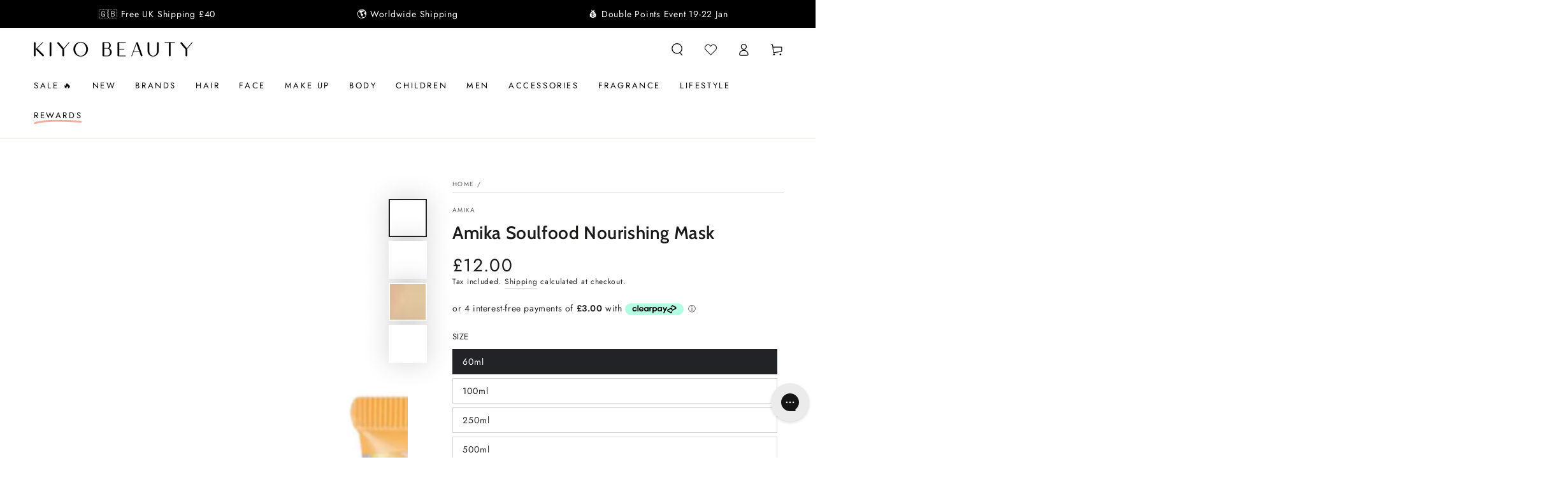

--- FILE ---
content_type: text/html; charset=utf-8
request_url: https://www.kiyobeauty.com/products/amika-soulfood-nourishing-mask
body_size: 79254
content:
<!doctype html>
<html class="no-js" lang="en">
  <head>
    <meta charset="utf-8">
    <meta http-equiv="X-UA-Compatible" content="IE=edge">
    <meta name="viewport" content="width=device-width,initial-scale=1">
    <meta name="theme-color" content="">
    <link rel="canonical" href="https://www.kiyobeauty.com/products/amika-soulfood-nourishing-mask">
    <link rel="preconnect" href="https://cdn.shopify.com" crossorigin><link rel="icon" type="image/png" href="//www.kiyobeauty.com/cdn/shop/files/favicon_2_a7feb295-8915-4a06-a0a6-e2085b3ed18f.png?crop=center&height=32&v=1721637488&width=32"><link rel="preconnect" href="https://fonts.shopifycdn.com" crossorigin><title>
      Amika Soulfood Nourishing Mask
 &ndash; Kiyo Beauty</title><meta name="description" content="This ultra-luxurious hair mask is rich and creamy but never weighs hair down. it is packed with vitamins and nutrients to condition the hair making it soft, silky, and smoother than ever. Like a cool drink of water for your hair, this mask quenches hair&#39;s thirst. the rich, moisturising formula provides superior hydrati">

<meta property="og:site_name" content="Kiyo Beauty">
<meta property="og:url" content="https://www.kiyobeauty.com/products/amika-soulfood-nourishing-mask">
<meta property="og:title" content="Amika Soulfood Nourishing Mask">
<meta property="og:type" content="product">
<meta property="og:description" content="This ultra-luxurious hair mask is rich and creamy but never weighs hair down. it is packed with vitamins and nutrients to condition the hair making it soft, silky, and smoother than ever. Like a cool drink of water for your hair, this mask quenches hair&#39;s thirst. the rich, moisturising formula provides superior hydrati"><meta property="og:image" content="http://www.kiyobeauty.com/cdn/shop/files/amika_soulfood.png?v=1734257617">
  <meta property="og:image:secure_url" content="https://www.kiyobeauty.com/cdn/shop/files/amika_soulfood.png?v=1734257617">
  <meta property="og:image:width" content="1350">
  <meta property="og:image:height" content="1350"><meta property="og:price:amount" content="12.00">
  <meta property="og:price:currency" content="GBP"><meta name="twitter:site" content="@kiyobeauty"><meta name="twitter:card" content="summary_large_image">
<meta name="twitter:title" content="Amika Soulfood Nourishing Mask">
<meta name="twitter:description" content="This ultra-luxurious hair mask is rich and creamy but never weighs hair down. it is packed with vitamins and nutrients to condition the hair making it soft, silky, and smoother than ever. Like a cool drink of water for your hair, this mask quenches hair&#39;s thirst. the rich, moisturising formula provides superior hydrati">


    <script src="//www.kiyobeauty.com/cdn/shop/t/128/assets/vendor-v4.js" defer="defer"></script>
    <script src="//www.kiyobeauty.com/cdn/shop/t/128/assets/pubsub.js?v=104623417541739052901764516876" defer="defer"></script>
    <script src="//www.kiyobeauty.com/cdn/shop/t/128/assets/global.js?v=14145255031718887751764516876" defer="defer"></script>

    
    <script>window.performance && window.performance.mark && window.performance.mark('shopify.content_for_header.start');</script><meta name="facebook-domain-verification" content="ocnty7ildk6nctkyt33ers4behftm1">
<meta name="google-site-verification" content="aexEcDEb8hRImdFohapH0LgB7_d00rYlv0PDRVavroA">
<meta id="shopify-digital-wallet" name="shopify-digital-wallet" content="/11201136/digital_wallets/dialog">
<meta name="shopify-checkout-api-token" content="6b70374e58791314fd4d8a8a78eb0f8c">
<meta id="in-context-paypal-metadata" data-shop-id="11201136" data-venmo-supported="false" data-environment="production" data-locale="en_US" data-paypal-v4="true" data-currency="GBP">
<link rel="alternate" type="application/json+oembed" href="https://www.kiyobeauty.com/products/amika-soulfood-nourishing-mask.oembed">
<script async="async" src="/checkouts/internal/preloads.js?locale=en-GB"></script>
<script id="shopify-features" type="application/json">{"accessToken":"6b70374e58791314fd4d8a8a78eb0f8c","betas":["rich-media-storefront-analytics"],"domain":"www.kiyobeauty.com","predictiveSearch":true,"shopId":11201136,"locale":"en"}</script>
<script>var Shopify = Shopify || {};
Shopify.shop = "beauty-by-zara.myshopify.com";
Shopify.locale = "en";
Shopify.currency = {"active":"GBP","rate":"1.0"};
Shopify.country = "GB";
Shopify.theme = {"name":"Be Yours - BYOB Discount","id":186742210937,"schema_name":"Be Yours","schema_version":"7.2.1","theme_store_id":1399,"role":"main"};
Shopify.theme.handle = "null";
Shopify.theme.style = {"id":null,"handle":null};
Shopify.cdnHost = "www.kiyobeauty.com/cdn";
Shopify.routes = Shopify.routes || {};
Shopify.routes.root = "/";</script>
<script type="module">!function(o){(o.Shopify=o.Shopify||{}).modules=!0}(window);</script>
<script>!function(o){function n(){var o=[];function n(){o.push(Array.prototype.slice.apply(arguments))}return n.q=o,n}var t=o.Shopify=o.Shopify||{};t.loadFeatures=n(),t.autoloadFeatures=n()}(window);</script>
<script id="shop-js-analytics" type="application/json">{"pageType":"product"}</script>
<script defer="defer" async type="module" src="//www.kiyobeauty.com/cdn/shopifycloud/shop-js/modules/v2/client.init-shop-cart-sync_BdyHc3Nr.en.esm.js"></script>
<script defer="defer" async type="module" src="//www.kiyobeauty.com/cdn/shopifycloud/shop-js/modules/v2/chunk.common_Daul8nwZ.esm.js"></script>
<script type="module">
  await import("//www.kiyobeauty.com/cdn/shopifycloud/shop-js/modules/v2/client.init-shop-cart-sync_BdyHc3Nr.en.esm.js");
await import("//www.kiyobeauty.com/cdn/shopifycloud/shop-js/modules/v2/chunk.common_Daul8nwZ.esm.js");

  window.Shopify.SignInWithShop?.initShopCartSync?.({"fedCMEnabled":true,"windoidEnabled":true});

</script>
<script>(function() {
  var isLoaded = false;
  function asyncLoad() {
    if (isLoaded) return;
    isLoaded = true;
    var urls = ["https:\/\/ecommplugins-trustboxsettings.trustpilot.com\/beauty-by-zara.myshopify.com.js?settings=1573210142312\u0026shop=beauty-by-zara.myshopify.com","https:\/\/ecommplugins-scripts.trustpilot.com\/v2.1\/js\/header.js?settings=eyJrZXkiOiJXdWhiSDlrbnNveGhYN3lIIn0=\u0026shop=beauty-by-zara.myshopify.com","https:\/\/widget.trustpilot.com\/bootstrap\/v5\/tp.widget.sync.bootstrap.min.js?shop=beauty-by-zara.myshopify.com","\/\/cdn.shopify.com\/s\/files\/1\/0875\/2064\/files\/easyslide.js?shop=beauty-by-zara.myshopify.com","https:\/\/cdn.rebuyengine.com\/onsite\/js\/rebuy.js?shop=beauty-by-zara.myshopify.com","https:\/\/cdn.rebuyengine.com\/onsite\/js\/rebuy.js?shop=beauty-by-zara.myshopify.com","\/\/backinstock.useamp.com\/widget\/6987_1767153499.js?category=bis\u0026v=6\u0026shop=beauty-by-zara.myshopify.com"];
    for (var i = 0; i < urls.length; i++) {
      var s = document.createElement('script');
      s.type = 'text/javascript';
      s.async = true;
      s.src = urls[i];
      var x = document.getElementsByTagName('script')[0];
      x.parentNode.insertBefore(s, x);
    }
  };
  if(window.attachEvent) {
    window.attachEvent('onload', asyncLoad);
  } else {
    window.addEventListener('load', asyncLoad, false);
  }
})();</script>
<script id="__st">var __st={"a":11201136,"offset":0,"reqid":"496db199-a5e7-4c75-8221-a6116576cb3a-1768988834","pageurl":"www.kiyobeauty.com\/products\/amika-soulfood-nourishing-mask","u":"86dc9079759d","p":"product","rtyp":"product","rid":7688145174678};</script>
<script>window.ShopifyPaypalV4VisibilityTracking = true;</script>
<script id="captcha-bootstrap">!function(){'use strict';const t='contact',e='account',n='new_comment',o=[[t,t],['blogs',n],['comments',n],[t,'customer']],c=[[e,'customer_login'],[e,'guest_login'],[e,'recover_customer_password'],[e,'create_customer']],r=t=>t.map((([t,e])=>`form[action*='/${t}']:not([data-nocaptcha='true']) input[name='form_type'][value='${e}']`)).join(','),a=t=>()=>t?[...document.querySelectorAll(t)].map((t=>t.form)):[];function s(){const t=[...o],e=r(t);return a(e)}const i='password',u='form_key',d=['recaptcha-v3-token','g-recaptcha-response','h-captcha-response',i],f=()=>{try{return window.sessionStorage}catch{return}},m='__shopify_v',_=t=>t.elements[u];function p(t,e,n=!1){try{const o=window.sessionStorage,c=JSON.parse(o.getItem(e)),{data:r}=function(t){const{data:e,action:n}=t;return t[m]||n?{data:e,action:n}:{data:t,action:n}}(c);for(const[e,n]of Object.entries(r))t.elements[e]&&(t.elements[e].value=n);n&&o.removeItem(e)}catch(o){console.error('form repopulation failed',{error:o})}}const l='form_type',E='cptcha';function T(t){t.dataset[E]=!0}const w=window,h=w.document,L='Shopify',v='ce_forms',y='captcha';let A=!1;((t,e)=>{const n=(g='f06e6c50-85a8-45c8-87d0-21a2b65856fe',I='https://cdn.shopify.com/shopifycloud/storefront-forms-hcaptcha/ce_storefront_forms_captcha_hcaptcha.v1.5.2.iife.js',D={infoText:'Protected by hCaptcha',privacyText:'Privacy',termsText:'Terms'},(t,e,n)=>{const o=w[L][v],c=o.bindForm;if(c)return c(t,g,e,D).then(n);var r;o.q.push([[t,g,e,D],n]),r=I,A||(h.body.append(Object.assign(h.createElement('script'),{id:'captcha-provider',async:!0,src:r})),A=!0)});var g,I,D;w[L]=w[L]||{},w[L][v]=w[L][v]||{},w[L][v].q=[],w[L][y]=w[L][y]||{},w[L][y].protect=function(t,e){n(t,void 0,e),T(t)},Object.freeze(w[L][y]),function(t,e,n,w,h,L){const[v,y,A,g]=function(t,e,n){const i=e?o:[],u=t?c:[],d=[...i,...u],f=r(d),m=r(i),_=r(d.filter((([t,e])=>n.includes(e))));return[a(f),a(m),a(_),s()]}(w,h,L),I=t=>{const e=t.target;return e instanceof HTMLFormElement?e:e&&e.form},D=t=>v().includes(t);t.addEventListener('submit',(t=>{const e=I(t);if(!e)return;const n=D(e)&&!e.dataset.hcaptchaBound&&!e.dataset.recaptchaBound,o=_(e),c=g().includes(e)&&(!o||!o.value);(n||c)&&t.preventDefault(),c&&!n&&(function(t){try{if(!f())return;!function(t){const e=f();if(!e)return;const n=_(t);if(!n)return;const o=n.value;o&&e.removeItem(o)}(t);const e=Array.from(Array(32),(()=>Math.random().toString(36)[2])).join('');!function(t,e){_(t)||t.append(Object.assign(document.createElement('input'),{type:'hidden',name:u})),t.elements[u].value=e}(t,e),function(t,e){const n=f();if(!n)return;const o=[...t.querySelectorAll(`input[type='${i}']`)].map((({name:t})=>t)),c=[...d,...o],r={};for(const[a,s]of new FormData(t).entries())c.includes(a)||(r[a]=s);n.setItem(e,JSON.stringify({[m]:1,action:t.action,data:r}))}(t,e)}catch(e){console.error('failed to persist form',e)}}(e),e.submit())}));const S=(t,e)=>{t&&!t.dataset[E]&&(n(t,e.some((e=>e===t))),T(t))};for(const o of['focusin','change'])t.addEventListener(o,(t=>{const e=I(t);D(e)&&S(e,y())}));const B=e.get('form_key'),M=e.get(l),P=B&&M;t.addEventListener('DOMContentLoaded',(()=>{const t=y();if(P)for(const e of t)e.elements[l].value===M&&p(e,B);[...new Set([...A(),...v().filter((t=>'true'===t.dataset.shopifyCaptcha))])].forEach((e=>S(e,t)))}))}(h,new URLSearchParams(w.location.search),n,t,e,['guest_login'])})(!0,!0)}();</script>
<script integrity="sha256-4kQ18oKyAcykRKYeNunJcIwy7WH5gtpwJnB7kiuLZ1E=" data-source-attribution="shopify.loadfeatures" defer="defer" src="//www.kiyobeauty.com/cdn/shopifycloud/storefront/assets/storefront/load_feature-a0a9edcb.js" crossorigin="anonymous"></script>
<script data-source-attribution="shopify.dynamic_checkout.dynamic.init">var Shopify=Shopify||{};Shopify.PaymentButton=Shopify.PaymentButton||{isStorefrontPortableWallets:!0,init:function(){window.Shopify.PaymentButton.init=function(){};var t=document.createElement("script");t.src="https://www.kiyobeauty.com/cdn/shopifycloud/portable-wallets/latest/portable-wallets.en.js",t.type="module",document.head.appendChild(t)}};
</script>
<script data-source-attribution="shopify.dynamic_checkout.buyer_consent">
  function portableWalletsHideBuyerConsent(e){var t=document.getElementById("shopify-buyer-consent"),n=document.getElementById("shopify-subscription-policy-button");t&&n&&(t.classList.add("hidden"),t.setAttribute("aria-hidden","true"),n.removeEventListener("click",e))}function portableWalletsShowBuyerConsent(e){var t=document.getElementById("shopify-buyer-consent"),n=document.getElementById("shopify-subscription-policy-button");t&&n&&(t.classList.remove("hidden"),t.removeAttribute("aria-hidden"),n.addEventListener("click",e))}window.Shopify?.PaymentButton&&(window.Shopify.PaymentButton.hideBuyerConsent=portableWalletsHideBuyerConsent,window.Shopify.PaymentButton.showBuyerConsent=portableWalletsShowBuyerConsent);
</script>
<script data-source-attribution="shopify.dynamic_checkout.cart.bootstrap">document.addEventListener("DOMContentLoaded",(function(){function t(){return document.querySelector("shopify-accelerated-checkout-cart, shopify-accelerated-checkout")}if(t())Shopify.PaymentButton.init();else{new MutationObserver((function(e,n){t()&&(Shopify.PaymentButton.init(),n.disconnect())})).observe(document.body,{childList:!0,subtree:!0})}}));
</script>
<script id='scb4127' type='text/javascript' async='' src='https://www.kiyobeauty.com/cdn/shopifycloud/privacy-banner/storefront-banner.js'></script><link id="shopify-accelerated-checkout-styles" rel="stylesheet" media="screen" href="https://www.kiyobeauty.com/cdn/shopifycloud/portable-wallets/latest/accelerated-checkout-backwards-compat.css" crossorigin="anonymous">
<style id="shopify-accelerated-checkout-cart">
        #shopify-buyer-consent {
  margin-top: 1em;
  display: inline-block;
  width: 100%;
}

#shopify-buyer-consent.hidden {
  display: none;
}

#shopify-subscription-policy-button {
  background: none;
  border: none;
  padding: 0;
  text-decoration: underline;
  font-size: inherit;
  cursor: pointer;
}

#shopify-subscription-policy-button::before {
  box-shadow: none;
}

      </style>
<script id="sections-script" data-sections="header" defer="defer" src="//www.kiyobeauty.com/cdn/shop/t/128/compiled_assets/scripts.js?v=32019"></script>
<script>window.performance && window.performance.mark && window.performance.mark('shopify.content_for_header.end');</script>
<style data-shopify>@font-face {
  font-family: Jost;
  font-weight: 400;
  font-style: normal;
  font-display: swap;
  src: url("//www.kiyobeauty.com/cdn/fonts/jost/jost_n4.d47a1b6347ce4a4c9f437608011273009d91f2b7.woff2") format("woff2"),
       url("//www.kiyobeauty.com/cdn/fonts/jost/jost_n4.791c46290e672b3f85c3d1c651ef2efa3819eadd.woff") format("woff");
}

  @font-face {
  font-family: Jost;
  font-weight: 600;
  font-style: normal;
  font-display: swap;
  src: url("//www.kiyobeauty.com/cdn/fonts/jost/jost_n6.ec1178db7a7515114a2d84e3dd680832b7af8b99.woff2") format("woff2"),
       url("//www.kiyobeauty.com/cdn/fonts/jost/jost_n6.b1178bb6bdd3979fef38e103a3816f6980aeaff9.woff") format("woff");
}

  @font-face {
  font-family: Jost;
  font-weight: 400;
  font-style: italic;
  font-display: swap;
  src: url("//www.kiyobeauty.com/cdn/fonts/jost/jost_i4.b690098389649750ada222b9763d55796c5283a5.woff2") format("woff2"),
       url("//www.kiyobeauty.com/cdn/fonts/jost/jost_i4.fd766415a47e50b9e391ae7ec04e2ae25e7e28b0.woff") format("woff");
}

  @font-face {
  font-family: Jost;
  font-weight: 600;
  font-style: italic;
  font-display: swap;
  src: url("//www.kiyobeauty.com/cdn/fonts/jost/jost_i6.9af7e5f39e3a108c08f24047a4276332d9d7b85e.woff2") format("woff2"),
       url("//www.kiyobeauty.com/cdn/fonts/jost/jost_i6.2bf310262638f998ed206777ce0b9a3b98b6fe92.woff") format("woff");
}

  @font-face {
  font-family: Cabin;
  font-weight: 600;
  font-style: normal;
  font-display: swap;
  src: url("//www.kiyobeauty.com/cdn/fonts/cabin/cabin_n6.c6b1e64927bbec1c65aab7077888fb033480c4f7.woff2") format("woff2"),
       url("//www.kiyobeauty.com/cdn/fonts/cabin/cabin_n6.6c2e65d54c893ad9f1390da3b810b8e6cf976a4f.woff") format("woff");
}

  @font-face {
  font-family: Cabin;
  font-weight: 600;
  font-style: normal;
  font-display: swap;
  src: url("//www.kiyobeauty.com/cdn/fonts/cabin/cabin_n6.c6b1e64927bbec1c65aab7077888fb033480c4f7.woff2") format("woff2"),
       url("//www.kiyobeauty.com/cdn/fonts/cabin/cabin_n6.6c2e65d54c893ad9f1390da3b810b8e6cf976a4f.woff") format("woff");
}


  :root {
    --font-body-family: Jost, sans-serif;
    --font-body-style: normal;
    --font-body-weight: 400;

    --font-heading-family: Cabin, sans-serif;
    --font-heading-style: normal;
    --font-heading-weight: 600;

    --font-body-scale: 1.0;
    --font-heading-scale: 1.0;

    --font-navigation-family: var(--font-body-family);
    --font-navigation-size: 13px;
    --font-navigation-weight: var(--font-body-weight);
    --font-button-family: var(--font-body-family);
    --font-button-size: 14px;
    --font-button-baseline: 0.2rem;
    --font-price-family: var(--font-body-family);
    --font-price-scale: var(--font-body-scale);

    --color-base-text: 33, 35, 38;
    --color-base-background: 255, 255, 255;
    --color-base-solid-button-labels: 255, 255, 255;
    --color-base-outline-button-labels: 33, 35, 38;
    --color-base-accent: 26, 27, 24;
    --color-base-heading: 26, 27, 24;
    --color-base-border: 210, 213, 217;
    --color-placeholder: 243, 243, 243;
    --color-overlay: 33, 35, 38;
    --color-keyboard-focus: 135, 173, 245;
    --color-shadow: 168, 232, 226;
    --shadow-opacity: 1;

    --color-background-dark: 235, 235, 235;
    --color-price: #1a1b18;
    --color-sale-price: #d72c0d;
    --color-sale-badge-background: #d72c0d;
    --color-reviews: #ffb503;
    --color-critical: #d72c0d;
    --color-success: #008060;
    --color-highlight: 187, 255, 0;

    --payment-terms-background-color: #ffffff;
    --page-width: 140rem;
    --page-width-margin: 0rem;

    --card-color-scheme: var(--color-placeholder);
    --card-text-alignment: center;
    --card-flex-alignment: center;
    --card-image-padding: 0px;
    --card-border-width: 0px;
    --card-radius: 0px;
    --card-shadow-horizontal-offset: 0px;
    --card-shadow-vertical-offset: 0px;
    
    --button-radius: 0px;
    --button-border-width: 1px;
    --button-shadow-horizontal-offset: 0px;
    --button-shadow-vertical-offset: 0px;

    --spacing-sections-desktop: 0px;
    --spacing-sections-mobile: 0px;

    --gradient-free-ship-progress: linear-gradient(325deg,#F9423A 0,#F1E04D 100%);
    --gradient-free-ship-complete: linear-gradient(325deg, #049cff 0, #35ee7a 100%);
  }

  *,
  *::before,
  *::after {
    box-sizing: inherit;
  }

  html {
    box-sizing: border-box;
    font-size: calc(var(--font-body-scale) * 62.5%);
    height: 100%;
  }

  body {
    min-height: 100%;
    margin: 0;
    font-size: 1.5rem;
    letter-spacing: 0.06rem;
    line-height: calc(1 + 0.8 / var(--font-body-scale));
    font-family: var(--font-body-family);
    font-style: var(--font-body-style);
    font-weight: var(--font-body-weight);
  }

  @media screen and (min-width: 750px) {
    body {
      font-size: 1.6rem;
    }
  }</style><svg viewBox="0 0 122 53" fill="none" style="display:none;"><defs><path id="hlCircle" d="M119.429 6.64904C100.715 1.62868 55.3088 -4.62247 23.3966 10.5358C-8.5157 25.694 0.331084 39.5052 9.60732 45.0305C18.8835 50.5558 53.0434 57.468 96.7751 45.0305C111.541 40.8309 135.673 24.379 109.087 13.4508C105.147 11.8313 93.2293 8.5924 77.0761 8.5924" stroke="currentColor" stroke-linecap="round" stroke-linejoin="round"></path></defs></svg><link href="//www.kiyobeauty.com/cdn/shop/t/128/assets/base.css?v=150714394067228154021764516876" rel="stylesheet" type="text/css" media="all" /><link rel="stylesheet" href="//www.kiyobeauty.com/cdn/shop/t/128/assets/apps.css?v=58555770612562691921764516876" media="print" fetchpriority="low" onload="this.media='all'"><link rel="preload" as="font" href="//www.kiyobeauty.com/cdn/fonts/jost/jost_n4.d47a1b6347ce4a4c9f437608011273009d91f2b7.woff2" type="font/woff2" crossorigin><link rel="preload" as="font" href="//www.kiyobeauty.com/cdn/fonts/cabin/cabin_n6.c6b1e64927bbec1c65aab7077888fb033480c4f7.woff2" type="font/woff2" crossorigin><link rel="stylesheet" href="//www.kiyobeauty.com/cdn/shop/t/128/assets/component-predictive-search.css?v=94320327991181004901764516876" media="print" onload="this.media='all'"><link rel="stylesheet" href="//www.kiyobeauty.com/cdn/shop/t/128/assets/component-color-swatches.css?v=9330494655392753921764516876" media="print" onload="this.media='all'"><script>
  document.documentElement.classList.replace('no-js', 'js');

  window.theme = window.theme || {};

  theme.routes = {
    root_url: '/',
    cart_url: '/cart',
    cart_add_url: '/cart/add',
    cart_change_url: '/cart/change',
    cart_update_url: '/cart/update',
    search_url: '/search',
    predictive_search_url: '/search/suggest'
  };

  theme.cartStrings = {
    error: `There was an error while updating your cart. Please try again.`,
    quantityError: `You can only add [quantity] of this item to your cart.`
  };

  theme.variantStrings = {
    addToCart: `Add to cart`,
    soldOut: `Sold out`,
    unavailable: `Unavailable`,
    preOrder: `Pre-order`
  };

  theme.accessibilityStrings = {
    imageAvailable: `Image [index] is now available in gallery view`,
    shareSuccess: `Link copied to clipboard!`
  }

  theme.dateStrings = {
    d: `D`,
    day: `Day`,
    days: `Days`,
    hour: `Hour`,
    hours: `Hours`,
    minute: `Min`,
    minutes: `Mins`,
    second: `Sec`,
    seconds: `Secs`
  };theme.shopSettings = {
    moneyFormat: "\u003cspan class=money\u003e£{{amount}} \u003c\/span\u003e",
    isoCode: "GBP",
    cartDrawer: true,
    currencyCode: false,
    giftwrapRate: 'product'
  };

  theme.settings = {
    themeName: 'Be Yours',
    themeVersion: '7.2.1',
    agencyId: ''
  };
</script>
<script src="https://cdnjs.cloudflare.com/ajax/libs/jquery/3.7.1/jquery.min.js" integrity="sha512-v2CJ7UaYy4JwqLDIrZUI/4hqeoQieOmAZNXBeQyjo21dadnwR+8ZaIJVT8EE2iyI61OV8e6M8PP2/4hpQINQ/g==" crossorigin="anonymous" referrerpolicy="no-referrer"></script>
    <style>
#rebuy-cart {
  display: none!important;
}
.loyalty-lion-sca {
  display: none;
}
.loyalty-lion-sca:nth-of-type(1) {
  display: block;
}
.divOnCheckout {
      	width: 100%;
        position: absolute;
        top: 0;
        cursor: pointer;
        display: block!important;
      }
.cart-drawer {
  display: none!important;
}
.is-visible .rebuy-cart__flyout {
  margin: 0;
  border-radius: 0;
}
.rebuy-cart__flyout-title {
  text-align: left;
}
.rebuy-cart__flyout-item-product-title {
  font-weight: unset;
  text-decoration: unset;
}
.rebuy-cart__flyout-item-quantity-widget-label {
  border-width: 0 0;
}
.rebuy-cart__flyout-close {
  background: #EEEEEE;
  border-radius: 50%;
}
.rebuy-widget .rebuy-button.rebuy-button {
  background: #1A1B18;
  border-radius: 0;
  border-color: #1A1B18;
}
.rebuy-button.rebuy-cart__checkout-button {
  background: #1A1B18;
  border-radius: 0;
  border-color: #1A1B18;
  margin-bottom: 10px;
  text-transform: uppercase;
}
.rebuy-cart__flyout * {
  font-family: "Harmonia Sans", sans-serif;
}
.rebuy-button.rebuy-cart__continue-shopping-button {
  border-color: #1A1B18;
  color: #1A1B18;
  border-radius: 0;
  text-transform: uppercase;
}
.rebuy-cart__flyout-installments a {
  color: #1A1B18;
}
.rebuy-cart__flyout-actions {
  position: relative;
}

#trustpilot-widget-trustbox-1-wrapper {
  display: none;
}
.rebuy-select, .rebuy-widget .rebuy-select, select.rebuy-select, .rebuy-widget select.rebuy-select {
    background: transparent;
    border-radius: 0;
    border: 1px solid #000;
}
.rebuy-select:focus, .rebuy-widget .rebuy-select:focus, select.rebuy-select:focus, .rebuy-widget select.rebuy-select:focus {
  border: 0!important;
}
.rebuy-button, .rebuy-widget .rebuy-button, .rebuy-cart__flyout-empty-cart a {
  background: #1A1B18;
  border-radius: 0;
  border-color: #1A1B18;
  margin-bottom: 10px;
}
.rebuy-checkbox {
    aspect-ratio: 1;
    border: 1px solid black!important;
    border-radius: 0;
}
.rebuy-checkbox:checked {
  background: #000!important;
}
.widget-type-dynamic-bundle {
  background: #fff!important;
}
.iwish_float_wrapper {
  opacity: 0;
}
.rebuy-product-options {
  position: relative;
}
.rebuy-product-options:after {
  content: '';
  height: 10px;
  width: 10px;
  border-right: 1px solid #000;
  border-bottom: 1px solid #000;
  position: absolute;
  top: 50%;
  right: 20px;
  transform: rotate(45deg) translateY(-100%);
}
.rebuy-bundle * {
  font-family: "Harmonia Sans", sans-serif;
}
.rebuy-bundle > * {
  order: 0!important;
}
.rebuy-bundle .rebuy-bundle__actions {
  order: 1!important;
}
#rebuy-widget-21024 {
  padding: 20px;
  border: 1px solid #D3D5D9;
}
.rebuy-widget.widget-type-dynamic-bundle .rebuy-bundle__images {
  flex-wrap: nowrap!important;
}

@media only screen and (max-width: 600px) {
  .header__icon {
    width: 3.2rem;
  }
}

.rebuy-cart__progress-bar-meter-fill.rebuy-cart__progress-bar-meter-fill {
  background: #FACAC1;
}
#rebuy-widget-156111#rebuy-widget-156111 {
  background: #facac1;
  padding: 20px 0;
  position: relative;
}
#rebuy-widget-156111#rebuy-widget-156111:before {
    content: '';
    position: absolute;
    height: 100%;
    width: 20px;
    left: -20px;
    top: 0;
    z-index: 1;
    background: #facac1;
}
#rebuy-widget-156111#rebuy-widget-156111:after {
    content: '';
    position: absolute;
    height: 100%;
    width: 20px;
    right: -20px;
    top: 0;
    z-index: 1;
    background: #facac1;
}

@media only screen and (min-width: 600px) {
  
}
@media only screen and (max-width: 600px) {
  .header__icon.iwDeskLink {
    display: flex!important;
  }
}
.rebuy-widget .rebuy-product-title, .rebuy-modal__product-title {
      font-size: 13px;
    line-height: 15px;
}
.rebuy-cart__flyout-item-info:has(.rebuy-cart__flyout-item-discount-message) .rebuy-cart__flyout-item-quantity {
  opacity: 0;
  pointer-events: none;
}
div:empty {
  display: unset;
}
.rebuy-modal-visible.rebuy-modal-visible, .rebuy-cart-visible.rebuy-cart-visible, .rebuy-bundle-builder-container-visible.rebuy-bundle-builder-container-visible {
  overflow: unset!important;
}
</style>
    <script>
      if (window.location.href.includes("form_type=customer#ContactFooter")){
        window.location.href='/pages/newsletter-thank-you?alreadysubscribed'
      }else if (window.location.href.includes("?customer_posted=true")){
        window.location.href='/pages/newsletter-thank-you'
      }
    </script>
    <style>
      .rebuy-cart__flyout-item-property.property-key-maximum-quantity {
        display: none;
      }
      .property-key-_discount.property-value-true .rebuy-cart__flyout-item-quantity {
        display: none;
      }
      .property-key-_discount.property-value-true .rebuy-cart__flyout-item-remove {
        display: none;
      }
      .rebuy-cart__flyout-item-bundle-show-button {
        display: none;
      }
      .tag-bundles .rebuy-cart__flyout-item-quantity-widget {
        opacity: 0.4;
        pointer-events: none;
      }
      .card-bundle add-to-cart{
        display: none!important;
      }
      .rebuy-widget.widget-type-dynamic-bundle .rebuy-bundle .rebuy-product-block .rebuy-product-info .rebuy-product-title-link {
        white-space: unset!important;
      }
    </style>
    
    
<style id="dd-active-discount-styles">:root{
      --fg-bg: #ffd8d1;
      --fg-br: #000000;
      --fg-tx: #111111;
      --fg-fs: 14px;
      --fg-fw: 600;
    }.dd-label-row{display:block;flex-wrap:wrap;gap:8px;align-items:center}
  .dd-label-stack{display:flex;flex-direction:column;gap:6px;align-items:flex-start}
  .dd-freegift-badge{
    display:inline-flex;align-items:center;gap:.4em;
    padding:.35em .7em;border:1px solid var(--fg-br, #111);
    background:var(--fg-bg, #fffbe6);color:var(--fg-tx, #111);
    font-size:var(--fg-fs, 12px);font-weight:var(--fg-fw, 700);
    text-transform:uppercase;line-height:1;white-space:nowrap;
  }

  .dd-badge {
    position: relative;
  }
</style>


  <!-- BEGIN app block: shopify://apps/instafeed/blocks/head-block/c447db20-095d-4a10-9725-b5977662c9d5 --><link rel="preconnect" href="https://cdn.nfcube.com/">
<link rel="preconnect" href="https://scontent.cdninstagram.com/">


  <script>
    document.addEventListener('DOMContentLoaded', function () {
      let instafeedScript = document.createElement('script');

      
        instafeedScript.src = 'https://cdn.nfcube.com/instafeed-cffe084e66b89919c08e9d7c4d9a908e.js';
      

      document.body.appendChild(instafeedScript);
    });
  </script>





<!-- END app block --><!-- BEGIN app block: shopify://apps/klaviyo-email-marketing-sms/blocks/klaviyo-onsite-embed/2632fe16-c075-4321-a88b-50b567f42507 -->












  <script async src="https://static.klaviyo.com/onsite/js/X7DtD2/klaviyo.js?company_id=X7DtD2"></script>
  <script>!function(){if(!window.klaviyo){window._klOnsite=window._klOnsite||[];try{window.klaviyo=new Proxy({},{get:function(n,i){return"push"===i?function(){var n;(n=window._klOnsite).push.apply(n,arguments)}:function(){for(var n=arguments.length,o=new Array(n),w=0;w<n;w++)o[w]=arguments[w];var t="function"==typeof o[o.length-1]?o.pop():void 0,e=new Promise((function(n){window._klOnsite.push([i].concat(o,[function(i){t&&t(i),n(i)}]))}));return e}}})}catch(n){window.klaviyo=window.klaviyo||[],window.klaviyo.push=function(){var n;(n=window._klOnsite).push.apply(n,arguments)}}}}();</script>

  
    <script id="viewed_product">
      if (item == null) {
        var _learnq = _learnq || [];

        var MetafieldReviews = null
        var MetafieldYotpoRating = null
        var MetafieldYotpoCount = null
        var MetafieldLooxRating = null
        var MetafieldLooxCount = null
        var okendoProduct = null
        var okendoProductReviewCount = null
        var okendoProductReviewAverageValue = null
        try {
          // The following fields are used for Customer Hub recently viewed in order to add reviews.
          // This information is not part of __kla_viewed. Instead, it is part of __kla_viewed_reviewed_items
          MetafieldReviews = {};
          MetafieldYotpoRating = null
          MetafieldYotpoCount = null
          MetafieldLooxRating = null
          MetafieldLooxCount = null

          okendoProduct = null
          // If the okendo metafield is not legacy, it will error, which then requires the new json formatted data
          if (okendoProduct && 'error' in okendoProduct) {
            okendoProduct = null
          }
          okendoProductReviewCount = okendoProduct ? okendoProduct.reviewCount : null
          okendoProductReviewAverageValue = okendoProduct ? okendoProduct.reviewAverageValue : null
        } catch (error) {
          console.error('Error in Klaviyo onsite reviews tracking:', error);
        }

        var item = {
          Name: "Amika Soulfood Nourishing Mask",
          ProductID: 7688145174678,
          Categories: ["All Products","Amika","Best Sellers (Black Friday)","Best Sellers - Curl Care","Black Friday 20% OFF","Black Friday All Offers","Boost All (No Change)","Hair","Hair Masks","Hydrating","Hydration Heroes","Treatments","Vegan"],
          ImageURL: "https://www.kiyobeauty.com/cdn/shop/files/amika_soulfood_grande.png?v=1734257617",
          URL: "https://www.kiyobeauty.com/products/amika-soulfood-nourishing-mask",
          Brand: "Amika",
          Price: "£12.00 ",
          Value: "12.00",
          CompareAtPrice: "£0.00 "
        };
        _learnq.push(['track', 'Viewed Product', item]);
        _learnq.push(['trackViewedItem', {
          Title: item.Name,
          ItemId: item.ProductID,
          Categories: item.Categories,
          ImageUrl: item.ImageURL,
          Url: item.URL,
          Metadata: {
            Brand: item.Brand,
            Price: item.Price,
            Value: item.Value,
            CompareAtPrice: item.CompareAtPrice
          },
          metafields:{
            reviews: MetafieldReviews,
            yotpo:{
              rating: MetafieldYotpoRating,
              count: MetafieldYotpoCount,
            },
            loox:{
              rating: MetafieldLooxRating,
              count: MetafieldLooxCount,
            },
            okendo: {
              rating: okendoProductReviewAverageValue,
              count: okendoProductReviewCount,
            }
          }
        }]);
      }
    </script>
  




  <script>
    window.klaviyoReviewsProductDesignMode = false
  </script>







<!-- END app block --><!-- BEGIN app block: shopify://apps/loyalty-rewards-and-referrals/blocks/embed-sdk/6f172e67-4106-4ac0-89c5-b32a069b3101 -->

<style
  type='text/css'
  data-lion-app-styles='main'
  data-lion-app-styles-settings='{&quot;disableBundledCSS&quot;:false,&quot;disableBundledFonts&quot;:false,&quot;useClassIsolator&quot;:false}'
></style>

<!-- loyaltylion.snippet.version=8056bbc037+8007 -->

<script>
  
  !function(t,n){function o(n){var o=t.getElementsByTagName("script")[0],i=t.createElement("script");i.src=n,i.crossOrigin="",o.parentNode.insertBefore(i,o)}if(!n.isLoyaltyLion){window.loyaltylion=n,void 0===window.lion&&(window.lion=n),n.version=2,n.isLoyaltyLion=!0;var i=new Date,e=i.getFullYear().toString()+i.getMonth().toString()+i.getDate().toString();o("https://sdk.loyaltylion.net/static/2/loader.js?t="+e);var r=!1;n.init=function(t){if(r)throw new Error("Cannot call lion.init more than once");r=!0;var a=n._token=t.token;if(!a)throw new Error("Token must be supplied to lion.init");for(var l=[],s="_push configure bootstrap shutdown on removeListener authenticateCustomer".split(" "),c=0;c<s.length;c+=1)!function(t,n){t[n]=function(){l.push([n,Array.prototype.slice.call(arguments,0)])}}(n,s[c]);o("https://sdk.loyaltylion.net/sdk/start/"+a+".js?t="+e+i.getHours().toString()),n._initData=t,n._buffer=l}}}(document,window.loyaltylion||[]);

  
    
      loyaltylion.init(
        { token: "ef5e7998efb0e68f7094ba640170da74" }
      );
    
  

  loyaltylion.configure({
    disableBundledCSS: false,
    disableBundledFonts: false,
    useClassIsolator: false,
  })

  
</script>



<!-- END app block --><!-- BEGIN app block: shopify://apps/loyalty-rewards-and-referrals/blocks/embed-main/6f172e67-4106-4ac0-89c5-b32a069b3101 -->

<style
  type='text/css'
  data-lion-app-styles='main'
  data-lion-app-styles-settings='{&quot;primary_color&quot;:&quot;#4d384b&quot;,&quot;secondary_color&quot;:&quot;#126bbf&quot;,&quot;icon_color&quot;:&quot;#126bbf&quot;,&quot;button_size&quot;:&quot;medium&quot;,&quot;button_border_radius&quot;:4,&quot;button_primary_background_color&quot;:&quot;#4d384b&quot;,&quot;button_primary_text_color&quot;:&quot;#ffffff&quot;,&quot;button_neutral_background_color&quot;:&quot;#757575&quot;,&quot;button_neutral_text_color&quot;:&quot;#ffffff&quot;}'
></style>


<!-- END app block --><!-- BEGIN app block: shopify://apps/gorgias-live-chat-helpdesk/blocks/gorgias/a66db725-7b96-4e3f-916e-6c8e6f87aaaa -->
<script defer data-gorgias-loader-chat src="https://config.gorgias.chat/bundle-loader/shopify/beauty-by-zara.myshopify.com"></script>


<script defer data-gorgias-loader-convert  src="https://content.9gtb.com/loader.js"></script>


<script defer data-gorgias-loader-mailto-replace  src="https://config.gorgias.help/api/contact-forms/replace-mailto-script.js?shopName=beauty-by-zara"></script>


<!-- END app block --><!-- BEGIN app block: shopify://apps/triplewhale/blocks/triple_pixel_snippet/483d496b-3f1a-4609-aea7-8eee3b6b7a2a --><link rel='preconnect dns-prefetch' href='https://api.config-security.com/' crossorigin />
<link rel='preconnect dns-prefetch' href='https://conf.config-security.com/' crossorigin />
<script>
/* >> TriplePixel :: start*/
window.TriplePixelData={TripleName:"beauty-by-zara.myshopify.com",ver:"2.16",plat:"SHOPIFY",isHeadless:false,src:'SHOPIFY_EXT',product:{id:"7688145174678",name:`Amika Soulfood Nourishing Mask`,price:"12.00",variant:"42403282387094"},search:"",collection:"",cart:"",template:"product",curr:"GBP" || "GBP"},function(W,H,A,L,E,_,B,N){function O(U,T,P,H,R){void 0===R&&(R=!1),H=new XMLHttpRequest,P?(H.open("POST",U,!0),H.setRequestHeader("Content-Type","text/plain")):H.open("GET",U,!0),H.send(JSON.stringify(P||{})),H.onreadystatechange=function(){4===H.readyState&&200===H.status?(R=H.responseText,U.includes("/first")?eval(R):P||(N[B]=R)):(299<H.status||H.status<200)&&T&&!R&&(R=!0,O(U,T-1,P))}}if(N=window,!N[H+"sn"]){N[H+"sn"]=1,L=function(){return Date.now().toString(36)+"_"+Math.random().toString(36)};try{A.setItem(H,1+(0|A.getItem(H)||0)),(E=JSON.parse(A.getItem(H+"U")||"[]")).push({u:location.href,r:document.referrer,t:Date.now(),id:L()}),A.setItem(H+"U",JSON.stringify(E))}catch(e){}var i,m,p;A.getItem('"!nC`')||(_=A,A=N,A[H]||(E=A[H]=function(t,e,i){return void 0===i&&(i=[]),"State"==t?E.s:(W=L(),(E._q=E._q||[]).push([W,t,e].concat(i)),W)},E.s="Installed",E._q=[],E.ch=W,B="configSecurityConfModel",N[B]=1,O("https://conf.config-security.com/model",5),i=L(),m=A[atob("c2NyZWVu")],_.setItem("di_pmt_wt",i),p={id:i,action:"profile",avatar:_.getItem("auth-security_rand_salt_"),time:m[atob("d2lkdGg=")]+":"+m[atob("aGVpZ2h0")],host:A.TriplePixelData.TripleName,plat:A.TriplePixelData.plat,url:window.location.href.slice(0,500),ref:document.referrer,ver:A.TriplePixelData.ver},O("https://api.config-security.com/event",5,p),O("https://api.config-security.com/first?host=".concat(p.host,"&plat=").concat(p.plat),5)))}}("","TriplePixel",localStorage);
/* << TriplePixel :: end*/
</script>



<!-- END app block --><script src="https://cdn.shopify.com/extensions/019bd93b-5aa5-76f8-a406-dac5f4b30b11/wishlist-shopify-app-635/assets/wishlistcollections.js" type="text/javascript" defer="defer"></script>
<link href="https://cdn.shopify.com/extensions/019bd93b-5aa5-76f8-a406-dac5f4b30b11/wishlist-shopify-app-635/assets/wishlistcollections.css" rel="stylesheet" type="text/css" media="all">
<script src="https://cdn.shopify.com/extensions/019bd93b-5aa5-76f8-a406-dac5f4b30b11/wishlist-shopify-app-635/assets/addtowishlistbutton.js" type="text/javascript" defer="defer"></script>
<link href="https://cdn.shopify.com/extensions/019bd93b-5aa5-76f8-a406-dac5f4b30b11/wishlist-shopify-app-635/assets/addtowishlistbutton.css" rel="stylesheet" type="text/css" media="all">
<script src="https://cdn.shopify.com/extensions/128bf8df-35f8-4bee-8bb4-b0ebe6eff35c/clearpay-on-site-messaging-1/assets/messaging-lib-loader.js" type="text/javascript" defer="defer"></script>
<script src="https://cdn.shopify.com/extensions/019bdd70-5833-7aa1-b012-03317fdeb4d6/rebuy-personalization-engine-254/assets/rebuy-extensions.js" type="text/javascript" defer="defer"></script>
<script src="https://cdn.shopify.com/extensions/019b93c1-bc14-7200-9724-fabc47201519/my-app-115/assets/sdk.js" type="text/javascript" defer="defer"></script>
<link href="https://cdn.shopify.com/extensions/019b93c1-bc14-7200-9724-fabc47201519/my-app-115/assets/sdk.css" rel="stylesheet" type="text/css" media="all">
<script src="https://cdn.shopify.com/extensions/019b8d54-2388-79d8-becc-d32a3afe2c7a/omnisend-50/assets/omnisend-in-shop.js" type="text/javascript" defer="defer"></script>
<link href="https://monorail-edge.shopifysvc.com" rel="dns-prefetch">
<script>(function(){if ("sendBeacon" in navigator && "performance" in window) {try {var session_token_from_headers = performance.getEntriesByType('navigation')[0].serverTiming.find(x => x.name == '_s').description;} catch {var session_token_from_headers = undefined;}var session_cookie_matches = document.cookie.match(/_shopify_s=([^;]*)/);var session_token_from_cookie = session_cookie_matches && session_cookie_matches.length === 2 ? session_cookie_matches[1] : "";var session_token = session_token_from_headers || session_token_from_cookie || "";function handle_abandonment_event(e) {var entries = performance.getEntries().filter(function(entry) {return /monorail-edge.shopifysvc.com/.test(entry.name);});if (!window.abandonment_tracked && entries.length === 0) {window.abandonment_tracked = true;var currentMs = Date.now();var navigation_start = performance.timing.navigationStart;var payload = {shop_id: 11201136,url: window.location.href,navigation_start,duration: currentMs - navigation_start,session_token,page_type: "product"};window.navigator.sendBeacon("https://monorail-edge.shopifysvc.com/v1/produce", JSON.stringify({schema_id: "online_store_buyer_site_abandonment/1.1",payload: payload,metadata: {event_created_at_ms: currentMs,event_sent_at_ms: currentMs}}));}}window.addEventListener('pagehide', handle_abandonment_event);}}());</script>
<script id="web-pixels-manager-setup">(function e(e,d,r,n,o){if(void 0===o&&(o={}),!Boolean(null===(a=null===(i=window.Shopify)||void 0===i?void 0:i.analytics)||void 0===a?void 0:a.replayQueue)){var i,a;window.Shopify=window.Shopify||{};var t=window.Shopify;t.analytics=t.analytics||{};var s=t.analytics;s.replayQueue=[],s.publish=function(e,d,r){return s.replayQueue.push([e,d,r]),!0};try{self.performance.mark("wpm:start")}catch(e){}var l=function(){var e={modern:/Edge?\/(1{2}[4-9]|1[2-9]\d|[2-9]\d{2}|\d{4,})\.\d+(\.\d+|)|Firefox\/(1{2}[4-9]|1[2-9]\d|[2-9]\d{2}|\d{4,})\.\d+(\.\d+|)|Chrom(ium|e)\/(9{2}|\d{3,})\.\d+(\.\d+|)|(Maci|X1{2}).+ Version\/(15\.\d+|(1[6-9]|[2-9]\d|\d{3,})\.\d+)([,.]\d+|)( \(\w+\)|)( Mobile\/\w+|) Safari\/|Chrome.+OPR\/(9{2}|\d{3,})\.\d+\.\d+|(CPU[ +]OS|iPhone[ +]OS|CPU[ +]iPhone|CPU IPhone OS|CPU iPad OS)[ +]+(15[._]\d+|(1[6-9]|[2-9]\d|\d{3,})[._]\d+)([._]\d+|)|Android:?[ /-](13[3-9]|1[4-9]\d|[2-9]\d{2}|\d{4,})(\.\d+|)(\.\d+|)|Android.+Firefox\/(13[5-9]|1[4-9]\d|[2-9]\d{2}|\d{4,})\.\d+(\.\d+|)|Android.+Chrom(ium|e)\/(13[3-9]|1[4-9]\d|[2-9]\d{2}|\d{4,})\.\d+(\.\d+|)|SamsungBrowser\/([2-9]\d|\d{3,})\.\d+/,legacy:/Edge?\/(1[6-9]|[2-9]\d|\d{3,})\.\d+(\.\d+|)|Firefox\/(5[4-9]|[6-9]\d|\d{3,})\.\d+(\.\d+|)|Chrom(ium|e)\/(5[1-9]|[6-9]\d|\d{3,})\.\d+(\.\d+|)([\d.]+$|.*Safari\/(?![\d.]+ Edge\/[\d.]+$))|(Maci|X1{2}).+ Version\/(10\.\d+|(1[1-9]|[2-9]\d|\d{3,})\.\d+)([,.]\d+|)( \(\w+\)|)( Mobile\/\w+|) Safari\/|Chrome.+OPR\/(3[89]|[4-9]\d|\d{3,})\.\d+\.\d+|(CPU[ +]OS|iPhone[ +]OS|CPU[ +]iPhone|CPU IPhone OS|CPU iPad OS)[ +]+(10[._]\d+|(1[1-9]|[2-9]\d|\d{3,})[._]\d+)([._]\d+|)|Android:?[ /-](13[3-9]|1[4-9]\d|[2-9]\d{2}|\d{4,})(\.\d+|)(\.\d+|)|Mobile Safari.+OPR\/([89]\d|\d{3,})\.\d+\.\d+|Android.+Firefox\/(13[5-9]|1[4-9]\d|[2-9]\d{2}|\d{4,})\.\d+(\.\d+|)|Android.+Chrom(ium|e)\/(13[3-9]|1[4-9]\d|[2-9]\d{2}|\d{4,})\.\d+(\.\d+|)|Android.+(UC? ?Browser|UCWEB|U3)[ /]?(15\.([5-9]|\d{2,})|(1[6-9]|[2-9]\d|\d{3,})\.\d+)\.\d+|SamsungBrowser\/(5\.\d+|([6-9]|\d{2,})\.\d+)|Android.+MQ{2}Browser\/(14(\.(9|\d{2,})|)|(1[5-9]|[2-9]\d|\d{3,})(\.\d+|))(\.\d+|)|K[Aa][Ii]OS\/(3\.\d+|([4-9]|\d{2,})\.\d+)(\.\d+|)/},d=e.modern,r=e.legacy,n=navigator.userAgent;return n.match(d)?"modern":n.match(r)?"legacy":"unknown"}(),u="modern"===l?"modern":"legacy",c=(null!=n?n:{modern:"",legacy:""})[u],f=function(e){return[e.baseUrl,"/wpm","/b",e.hashVersion,"modern"===e.buildTarget?"m":"l",".js"].join("")}({baseUrl:d,hashVersion:r,buildTarget:u}),m=function(e){var d=e.version,r=e.bundleTarget,n=e.surface,o=e.pageUrl,i=e.monorailEndpoint;return{emit:function(e){var a=e.status,t=e.errorMsg,s=(new Date).getTime(),l=JSON.stringify({metadata:{event_sent_at_ms:s},events:[{schema_id:"web_pixels_manager_load/3.1",payload:{version:d,bundle_target:r,page_url:o,status:a,surface:n,error_msg:t},metadata:{event_created_at_ms:s}}]});if(!i)return console&&console.warn&&console.warn("[Web Pixels Manager] No Monorail endpoint provided, skipping logging."),!1;try{return self.navigator.sendBeacon.bind(self.navigator)(i,l)}catch(e){}var u=new XMLHttpRequest;try{return u.open("POST",i,!0),u.setRequestHeader("Content-Type","text/plain"),u.send(l),!0}catch(e){return console&&console.warn&&console.warn("[Web Pixels Manager] Got an unhandled error while logging to Monorail."),!1}}}}({version:r,bundleTarget:l,surface:e.surface,pageUrl:self.location.href,monorailEndpoint:e.monorailEndpoint});try{o.browserTarget=l,function(e){var d=e.src,r=e.async,n=void 0===r||r,o=e.onload,i=e.onerror,a=e.sri,t=e.scriptDataAttributes,s=void 0===t?{}:t,l=document.createElement("script"),u=document.querySelector("head"),c=document.querySelector("body");if(l.async=n,l.src=d,a&&(l.integrity=a,l.crossOrigin="anonymous"),s)for(var f in s)if(Object.prototype.hasOwnProperty.call(s,f))try{l.dataset[f]=s[f]}catch(e){}if(o&&l.addEventListener("load",o),i&&l.addEventListener("error",i),u)u.appendChild(l);else{if(!c)throw new Error("Did not find a head or body element to append the script");c.appendChild(l)}}({src:f,async:!0,onload:function(){if(!function(){var e,d;return Boolean(null===(d=null===(e=window.Shopify)||void 0===e?void 0:e.analytics)||void 0===d?void 0:d.initialized)}()){var d=window.webPixelsManager.init(e)||void 0;if(d){var r=window.Shopify.analytics;r.replayQueue.forEach((function(e){var r=e[0],n=e[1],o=e[2];d.publishCustomEvent(r,n,o)})),r.replayQueue=[],r.publish=d.publishCustomEvent,r.visitor=d.visitor,r.initialized=!0}}},onerror:function(){return m.emit({status:"failed",errorMsg:"".concat(f," has failed to load")})},sri:function(e){var d=/^sha384-[A-Za-z0-9+/=]+$/;return"string"==typeof e&&d.test(e)}(c)?c:"",scriptDataAttributes:o}),m.emit({status:"loading"})}catch(e){m.emit({status:"failed",errorMsg:(null==e?void 0:e.message)||"Unknown error"})}}})({shopId: 11201136,storefrontBaseUrl: "https://www.kiyobeauty.com",extensionsBaseUrl: "https://extensions.shopifycdn.com/cdn/shopifycloud/web-pixels-manager",monorailEndpoint: "https://monorail-edge.shopifysvc.com/unstable/produce_batch",surface: "storefront-renderer",enabledBetaFlags: ["2dca8a86"],webPixelsConfigList: [{"id":"2293825913","configuration":"{\"accountID\":\"X7DtD2\",\"webPixelConfig\":\"eyJlbmFibGVBZGRlZFRvQ2FydEV2ZW50cyI6IHRydWV9\"}","eventPayloadVersion":"v1","runtimeContext":"STRICT","scriptVersion":"524f6c1ee37bacdca7657a665bdca589","type":"APP","apiClientId":123074,"privacyPurposes":["ANALYTICS","MARKETING"],"dataSharingAdjustments":{"protectedCustomerApprovalScopes":["read_customer_address","read_customer_email","read_customer_name","read_customer_personal_data","read_customer_phone"]}},{"id":"1994260857","configuration":"{\"shopId\":\"beauty-by-zara.myshopify.com\"}","eventPayloadVersion":"v1","runtimeContext":"STRICT","scriptVersion":"674c31de9c131805829c42a983792da6","type":"APP","apiClientId":2753413,"privacyPurposes":["ANALYTICS","MARKETING","SALE_OF_DATA"],"dataSharingAdjustments":{"protectedCustomerApprovalScopes":["read_customer_address","read_customer_email","read_customer_name","read_customer_personal_data","read_customer_phone"]}},{"id":"1520632185","configuration":"{\"swymApiEndpoint\":\"https:\/\/swymstore-v3premium-01.swymrelay.com\",\"swymTier\":\"v3premium-01\"}","eventPayloadVersion":"v1","runtimeContext":"STRICT","scriptVersion":"5b6f6917e306bc7f24523662663331c0","type":"APP","apiClientId":1350849,"privacyPurposes":["ANALYTICS","MARKETING","PREFERENCES"],"dataSharingAdjustments":{"protectedCustomerApprovalScopes":["read_customer_email","read_customer_name","read_customer_personal_data","read_customer_phone"]}},{"id":"1467974009","configuration":"{\"publicKey\":\"pub_70727c63adce874d8553\",\"apiUrl\":\"https:\\\/\\\/tracking.refersion.com\"}","eventPayloadVersion":"v1","runtimeContext":"STRICT","scriptVersion":"0fb80394591dba97de0fece487c9c5e4","type":"APP","apiClientId":147004,"privacyPurposes":["ANALYTICS","SALE_OF_DATA"],"dataSharingAdjustments":{"protectedCustomerApprovalScopes":["read_customer_email","read_customer_name","read_customer_personal_data"]}},{"id":"479166614","configuration":"{\"config\":\"{\\\"google_tag_ids\\\":[\\\"G-PNVTMZVKJW\\\",\\\"AW-992571232\\\",\\\"GT-57SS5S3\\\"],\\\"target_country\\\":\\\"GB\\\",\\\"gtag_events\\\":[{\\\"type\\\":\\\"begin_checkout\\\",\\\"action_label\\\":[\\\"G-PNVTMZVKJW\\\",\\\"AW-992571232\\\/UfGdCJe1iIkDEODepdkD\\\"]},{\\\"type\\\":\\\"search\\\",\\\"action_label\\\":[\\\"G-PNVTMZVKJW\\\",\\\"AW-992571232\\\/DgitCK-4iIkDEODepdkD\\\"]},{\\\"type\\\":\\\"view_item\\\",\\\"action_label\\\":[\\\"G-PNVTMZVKJW\\\",\\\"AW-992571232\\\/nYfrCJG1iIkDEODepdkD\\\",\\\"MC-L5JX7L0GX7\\\"]},{\\\"type\\\":\\\"purchase\\\",\\\"action_label\\\":[\\\"G-PNVTMZVKJW\\\",\\\"AW-992571232\\\/4MGqCI61iIkDEODepdkD\\\",\\\"MC-L5JX7L0GX7\\\"]},{\\\"type\\\":\\\"page_view\\\",\\\"action_label\\\":[\\\"G-PNVTMZVKJW\\\",\\\"AW-992571232\\\/F8N5CIu1iIkDEODepdkD\\\",\\\"MC-L5JX7L0GX7\\\"]},{\\\"type\\\":\\\"add_payment_info\\\",\\\"action_label\\\":[\\\"G-PNVTMZVKJW\\\",\\\"AW-992571232\\\/d8WUCLK4iIkDEODepdkD\\\"]},{\\\"type\\\":\\\"add_to_cart\\\",\\\"action_label\\\":[\\\"G-PNVTMZVKJW\\\",\\\"AW-992571232\\\/IDb7CJS1iIkDEODepdkD\\\"]}],\\\"enable_monitoring_mode\\\":false}\"}","eventPayloadVersion":"v1","runtimeContext":"OPEN","scriptVersion":"b2a88bafab3e21179ed38636efcd8a93","type":"APP","apiClientId":1780363,"privacyPurposes":[],"dataSharingAdjustments":{"protectedCustomerApprovalScopes":["read_customer_address","read_customer_email","read_customer_name","read_customer_personal_data","read_customer_phone"]}},{"id":"149094550","configuration":"{\"pixel_id\":\"576878322855245\",\"pixel_type\":\"facebook_pixel\",\"metaapp_system_user_token\":\"-\"}","eventPayloadVersion":"v1","runtimeContext":"OPEN","scriptVersion":"ca16bc87fe92b6042fbaa3acc2fbdaa6","type":"APP","apiClientId":2329312,"privacyPurposes":["ANALYTICS","MARKETING","SALE_OF_DATA"],"dataSharingAdjustments":{"protectedCustomerApprovalScopes":["read_customer_address","read_customer_email","read_customer_name","read_customer_personal_data","read_customer_phone"]}},{"id":"118849686","configuration":"{\"apiURL\":\"https:\/\/api.omnisend.com\",\"appURL\":\"https:\/\/app.omnisend.com\",\"brandID\":\"5d95c6c78653ed51782249d1\",\"trackingURL\":\"https:\/\/wt.omnisendlink.com\"}","eventPayloadVersion":"v1","runtimeContext":"STRICT","scriptVersion":"aa9feb15e63a302383aa48b053211bbb","type":"APP","apiClientId":186001,"privacyPurposes":["ANALYTICS","MARKETING","SALE_OF_DATA"],"dataSharingAdjustments":{"protectedCustomerApprovalScopes":["read_customer_address","read_customer_email","read_customer_name","read_customer_personal_data","read_customer_phone"]}},{"id":"61538454","configuration":"{\"tagID\":\"2612675080433\"}","eventPayloadVersion":"v1","runtimeContext":"STRICT","scriptVersion":"18031546ee651571ed29edbe71a3550b","type":"APP","apiClientId":3009811,"privacyPurposes":["ANALYTICS","MARKETING","SALE_OF_DATA"],"dataSharingAdjustments":{"protectedCustomerApprovalScopes":["read_customer_address","read_customer_email","read_customer_name","read_customer_personal_data","read_customer_phone"]}},{"id":"shopify-app-pixel","configuration":"{}","eventPayloadVersion":"v1","runtimeContext":"STRICT","scriptVersion":"0450","apiClientId":"shopify-pixel","type":"APP","privacyPurposes":["ANALYTICS","MARKETING"]},{"id":"shopify-custom-pixel","eventPayloadVersion":"v1","runtimeContext":"LAX","scriptVersion":"0450","apiClientId":"shopify-pixel","type":"CUSTOM","privacyPurposes":["ANALYTICS","MARKETING"]}],isMerchantRequest: false,initData: {"shop":{"name":"Kiyo Beauty","paymentSettings":{"currencyCode":"GBP"},"myshopifyDomain":"beauty-by-zara.myshopify.com","countryCode":"GB","storefrontUrl":"https:\/\/www.kiyobeauty.com"},"customer":null,"cart":null,"checkout":null,"productVariants":[{"price":{"amount":12.0,"currencyCode":"GBP"},"product":{"title":"Amika Soulfood Nourishing Mask","vendor":"Amika","id":"7688145174678","untranslatedTitle":"Amika Soulfood Nourishing Mask","url":"\/products\/amika-soulfood-nourishing-mask","type":"Brand,Hair"},"id":"42403282387094","image":{"src":"\/\/www.kiyobeauty.com\/cdn\/shop\/products\/3_ba7c9358-ddff-4453-94b6-7ba1a93e429a.png?v=1734257617"},"sku":"K-AM-6-A-7959-G","title":"60ml","untranslatedTitle":"60ml"},{"price":{"amount":18.0,"currencyCode":"GBP"},"product":{"title":"Amika Soulfood Nourishing Mask","vendor":"Amika","id":"7688145174678","untranslatedTitle":"Amika Soulfood Nourishing Mask","url":"\/products\/amika-soulfood-nourishing-mask","type":"Brand,Hair"},"id":"44196769005718","image":{"src":"\/\/www.kiyobeauty.com\/cdn\/shop\/files\/amika_soulfood.png?v=1734257617"},"sku":"K-AM-1-A-10071-G","title":"100ml","untranslatedTitle":"100ml"},{"price":{"amount":28.0,"currencyCode":"GBP"},"product":{"title":"Amika Soulfood Nourishing Mask","vendor":"Amika","id":"7688145174678","untranslatedTitle":"Amika Soulfood Nourishing Mask","url":"\/products\/amika-soulfood-nourishing-mask","type":"Brand,Hair"},"id":"42403278717078","image":{"src":"\/\/www.kiyobeauty.com\/cdn\/shop\/files\/amika_soulfood.png?v=1734257617"},"sku":"K-AM-2-A-7955-G","title":"250ml","untranslatedTitle":"250ml"},{"price":{"amount":43.0,"currencyCode":"GBP"},"product":{"title":"Amika Soulfood Nourishing Mask","vendor":"Amika","id":"7688145174678","untranslatedTitle":"Amika Soulfood Nourishing Mask","url":"\/products\/amika-soulfood-nourishing-mask","type":"Brand,Hair"},"id":"42403278749846","image":{"src":"\/\/www.kiyobeauty.com\/cdn\/shop\/products\/2_06494e15-e15e-44bc-9781-5276fe8f967b.png?v=1734257617"},"sku":"K-AM-5-A-7957-G","title":"500ml","untranslatedTitle":"500ml"}],"purchasingCompany":null},},"https://www.kiyobeauty.com/cdn","fcfee988w5aeb613cpc8e4bc33m6693e112",{"modern":"","legacy":""},{"shopId":"11201136","storefrontBaseUrl":"https:\/\/www.kiyobeauty.com","extensionBaseUrl":"https:\/\/extensions.shopifycdn.com\/cdn\/shopifycloud\/web-pixels-manager","surface":"storefront-renderer","enabledBetaFlags":"[\"2dca8a86\"]","isMerchantRequest":"false","hashVersion":"fcfee988w5aeb613cpc8e4bc33m6693e112","publish":"custom","events":"[[\"page_viewed\",{}],[\"product_viewed\",{\"productVariant\":{\"price\":{\"amount\":12.0,\"currencyCode\":\"GBP\"},\"product\":{\"title\":\"Amika Soulfood Nourishing Mask\",\"vendor\":\"Amika\",\"id\":\"7688145174678\",\"untranslatedTitle\":\"Amika Soulfood Nourishing Mask\",\"url\":\"\/products\/amika-soulfood-nourishing-mask\",\"type\":\"Brand,Hair\"},\"id\":\"42403282387094\",\"image\":{\"src\":\"\/\/www.kiyobeauty.com\/cdn\/shop\/products\/3_ba7c9358-ddff-4453-94b6-7ba1a93e429a.png?v=1734257617\"},\"sku\":\"K-AM-6-A-7959-G\",\"title\":\"60ml\",\"untranslatedTitle\":\"60ml\"}}]]"});</script><script>
  window.ShopifyAnalytics = window.ShopifyAnalytics || {};
  window.ShopifyAnalytics.meta = window.ShopifyAnalytics.meta || {};
  window.ShopifyAnalytics.meta.currency = 'GBP';
  var meta = {"product":{"id":7688145174678,"gid":"gid:\/\/shopify\/Product\/7688145174678","vendor":"Amika","type":"Brand,Hair","handle":"amika-soulfood-nourishing-mask","variants":[{"id":42403282387094,"price":1200,"name":"Amika Soulfood Nourishing Mask - 60ml","public_title":"60ml","sku":"K-AM-6-A-7959-G"},{"id":44196769005718,"price":1800,"name":"Amika Soulfood Nourishing Mask - 100ml","public_title":"100ml","sku":"K-AM-1-A-10071-G"},{"id":42403278717078,"price":2800,"name":"Amika Soulfood Nourishing Mask - 250ml","public_title":"250ml","sku":"K-AM-2-A-7955-G"},{"id":42403278749846,"price":4300,"name":"Amika Soulfood Nourishing Mask - 500ml","public_title":"500ml","sku":"K-AM-5-A-7957-G"}],"remote":false},"page":{"pageType":"product","resourceType":"product","resourceId":7688145174678,"requestId":"496db199-a5e7-4c75-8221-a6116576cb3a-1768988834"}};
  for (var attr in meta) {
    window.ShopifyAnalytics.meta[attr] = meta[attr];
  }
</script>
<script class="analytics">
  (function () {
    var customDocumentWrite = function(content) {
      var jquery = null;

      if (window.jQuery) {
        jquery = window.jQuery;
      } else if (window.Checkout && window.Checkout.$) {
        jquery = window.Checkout.$;
      }

      if (jquery) {
        jquery('body').append(content);
      }
    };

    var hasLoggedConversion = function(token) {
      if (token) {
        return document.cookie.indexOf('loggedConversion=' + token) !== -1;
      }
      return false;
    }

    var setCookieIfConversion = function(token) {
      if (token) {
        var twoMonthsFromNow = new Date(Date.now());
        twoMonthsFromNow.setMonth(twoMonthsFromNow.getMonth() + 2);

        document.cookie = 'loggedConversion=' + token + '; expires=' + twoMonthsFromNow;
      }
    }

    var trekkie = window.ShopifyAnalytics.lib = window.trekkie = window.trekkie || [];
    if (trekkie.integrations) {
      return;
    }
    trekkie.methods = [
      'identify',
      'page',
      'ready',
      'track',
      'trackForm',
      'trackLink'
    ];
    trekkie.factory = function(method) {
      return function() {
        var args = Array.prototype.slice.call(arguments);
        args.unshift(method);
        trekkie.push(args);
        return trekkie;
      };
    };
    for (var i = 0; i < trekkie.methods.length; i++) {
      var key = trekkie.methods[i];
      trekkie[key] = trekkie.factory(key);
    }
    trekkie.load = function(config) {
      trekkie.config = config || {};
      trekkie.config.initialDocumentCookie = document.cookie;
      var first = document.getElementsByTagName('script')[0];
      var script = document.createElement('script');
      script.type = 'text/javascript';
      script.onerror = function(e) {
        var scriptFallback = document.createElement('script');
        scriptFallback.type = 'text/javascript';
        scriptFallback.onerror = function(error) {
                var Monorail = {
      produce: function produce(monorailDomain, schemaId, payload) {
        var currentMs = new Date().getTime();
        var event = {
          schema_id: schemaId,
          payload: payload,
          metadata: {
            event_created_at_ms: currentMs,
            event_sent_at_ms: currentMs
          }
        };
        return Monorail.sendRequest("https://" + monorailDomain + "/v1/produce", JSON.stringify(event));
      },
      sendRequest: function sendRequest(endpointUrl, payload) {
        // Try the sendBeacon API
        if (window && window.navigator && typeof window.navigator.sendBeacon === 'function' && typeof window.Blob === 'function' && !Monorail.isIos12()) {
          var blobData = new window.Blob([payload], {
            type: 'text/plain'
          });

          if (window.navigator.sendBeacon(endpointUrl, blobData)) {
            return true;
          } // sendBeacon was not successful

        } // XHR beacon

        var xhr = new XMLHttpRequest();

        try {
          xhr.open('POST', endpointUrl);
          xhr.setRequestHeader('Content-Type', 'text/plain');
          xhr.send(payload);
        } catch (e) {
          console.log(e);
        }

        return false;
      },
      isIos12: function isIos12() {
        return window.navigator.userAgent.lastIndexOf('iPhone; CPU iPhone OS 12_') !== -1 || window.navigator.userAgent.lastIndexOf('iPad; CPU OS 12_') !== -1;
      }
    };
    Monorail.produce('monorail-edge.shopifysvc.com',
      'trekkie_storefront_load_errors/1.1',
      {shop_id: 11201136,
      theme_id: 186742210937,
      app_name: "storefront",
      context_url: window.location.href,
      source_url: "//www.kiyobeauty.com/cdn/s/trekkie.storefront.cd680fe47e6c39ca5d5df5f0a32d569bc48c0f27.min.js"});

        };
        scriptFallback.async = true;
        scriptFallback.src = '//www.kiyobeauty.com/cdn/s/trekkie.storefront.cd680fe47e6c39ca5d5df5f0a32d569bc48c0f27.min.js';
        first.parentNode.insertBefore(scriptFallback, first);
      };
      script.async = true;
      script.src = '//www.kiyobeauty.com/cdn/s/trekkie.storefront.cd680fe47e6c39ca5d5df5f0a32d569bc48c0f27.min.js';
      first.parentNode.insertBefore(script, first);
    };
    trekkie.load(
      {"Trekkie":{"appName":"storefront","development":false,"defaultAttributes":{"shopId":11201136,"isMerchantRequest":null,"themeId":186742210937,"themeCityHash":"3046495450139760981","contentLanguage":"en","currency":"GBP"},"isServerSideCookieWritingEnabled":true,"monorailRegion":"shop_domain","enabledBetaFlags":["65f19447"]},"Session Attribution":{},"S2S":{"facebookCapiEnabled":true,"source":"trekkie-storefront-renderer","apiClientId":580111}}
    );

    var loaded = false;
    trekkie.ready(function() {
      if (loaded) return;
      loaded = true;

      window.ShopifyAnalytics.lib = window.trekkie;

      var originalDocumentWrite = document.write;
      document.write = customDocumentWrite;
      try { window.ShopifyAnalytics.merchantGoogleAnalytics.call(this); } catch(error) {};
      document.write = originalDocumentWrite;

      window.ShopifyAnalytics.lib.page(null,{"pageType":"product","resourceType":"product","resourceId":7688145174678,"requestId":"496db199-a5e7-4c75-8221-a6116576cb3a-1768988834","shopifyEmitted":true});

      var match = window.location.pathname.match(/checkouts\/(.+)\/(thank_you|post_purchase)/)
      var token = match? match[1]: undefined;
      if (!hasLoggedConversion(token)) {
        setCookieIfConversion(token);
        window.ShopifyAnalytics.lib.track("Viewed Product",{"currency":"GBP","variantId":42403282387094,"productId":7688145174678,"productGid":"gid:\/\/shopify\/Product\/7688145174678","name":"Amika Soulfood Nourishing Mask - 60ml","price":"12.00","sku":"K-AM-6-A-7959-G","brand":"Amika","variant":"60ml","category":"Brand,Hair","nonInteraction":true,"remote":false},undefined,undefined,{"shopifyEmitted":true});
      window.ShopifyAnalytics.lib.track("monorail:\/\/trekkie_storefront_viewed_product\/1.1",{"currency":"GBP","variantId":42403282387094,"productId":7688145174678,"productGid":"gid:\/\/shopify\/Product\/7688145174678","name":"Amika Soulfood Nourishing Mask - 60ml","price":"12.00","sku":"K-AM-6-A-7959-G","brand":"Amika","variant":"60ml","category":"Brand,Hair","nonInteraction":true,"remote":false,"referer":"https:\/\/www.kiyobeauty.com\/products\/amika-soulfood-nourishing-mask"});
      }
    });


        var eventsListenerScript = document.createElement('script');
        eventsListenerScript.async = true;
        eventsListenerScript.src = "//www.kiyobeauty.com/cdn/shopifycloud/storefront/assets/shop_events_listener-3da45d37.js";
        document.getElementsByTagName('head')[0].appendChild(eventsListenerScript);

})();</script>
<script
  defer
  src="https://www.kiyobeauty.com/cdn/shopifycloud/perf-kit/shopify-perf-kit-3.0.4.min.js"
  data-application="storefront-renderer"
  data-shop-id="11201136"
  data-render-region="gcp-us-east1"
  data-page-type="product"
  data-theme-instance-id="186742210937"
  data-theme-name="Be Yours"
  data-theme-version="7.2.1"
  data-monorail-region="shop_domain"
  data-resource-timing-sampling-rate="10"
  data-shs="true"
  data-shs-beacon="true"
  data-shs-export-with-fetch="true"
  data-shs-logs-sample-rate="1"
  data-shs-beacon-endpoint="https://www.kiyobeauty.com/api/collect"
></script>
</head>

  <body class="template-product"
    template="product" data-animate-image data-lazy-image data-heading-center data-price-superscript>
    <a class="skip-to-content-link button button--small visually-hidden" href="#MainContent">
      Skip to content
    </a>

    <style>.no-js .transition-cover{display:none}.transition-cover{display:flex;align-items:center;justify-content:center;position:fixed;top:0;left:0;height:100vh;width:100vw;background-color:rgb(var(--color-background));z-index:1000;pointer-events:none;transition-property:opacity,visibility;transition-duration:var(--duration-default);transition-timing-function:ease}.loading-bar{width:13rem;height:.2rem;border-radius:.2rem;background-color:rgb(var(--color-background-dark));position:relative;overflow:hidden}.loading-bar::after{content:"";height:100%;width:6.8rem;position:absolute;transform:translate(-3.4rem);background-color:rgb(var(--color-base-text));border-radius:.2rem;animation:initial-loading 1.5s ease infinite}@keyframes initial-loading{0%{transform:translate(-3.4rem)}50%{transform:translate(9.6rem)}to{transform:translate(-3.4rem)}}.loaded .transition-cover{opacity:0;visibility:hidden}.unloading .transition-cover{opacity:1;visibility:visible}.unloading.loaded .loading-bar{display:none}</style>
  <div class="transition-cover">
    <span class="loading-bar"></span>
  </div>

    
    
    
	<script>
      document.addEventListener('rebuy.ready', function(event){
          $("<div class='divOnCheckout'></div>").insertBefore(".rebuy-button.block");
        $(".divOnCheckout").css("height",$(".rebuy-button.block").css("height"));
      });
      document.addEventListener('rebuy:cart.change', function(event){
        setTimeout(() => {
            $("<div class='divOnCheckout'></div>").insertBefore(".rebuy-button.block");
        	$(".divOnCheckout").css("height",$(".rebuy-button.block").css("height"));
        }, 1500);
      });
    </script>
    

    <div class="transition-body">
      <!-- BEGIN sections: header-group -->
<div id="shopify-section-sections--26660571021689__announcement-bar" class="shopify-section shopify-section-group-header-group shopify-section-announcement-bar"><style data-shopify>#shopify-section-sections--26660571021689__announcement-bar {
      --section-padding-top: 4px;
      --section-padding-bottom: 4px;
      --gradient-background: #000000;
      --color-background: 0, 0, 0;
      --color-foreground: 255, 255, 255;
    }

    :root {
      --announcement-height: calc(36px + (8px * 0.75));
    }

    @media screen and (min-width: 990px) {
      :root {
        --announcement-height: 44px;
      }
    }</style><link href="//www.kiyobeauty.com/cdn/shop/t/128/assets/section-announcement-bar.css?v=177632717117168826561764516876" rel="stylesheet" type="text/css" media="all" />

  <div class="announcement-bar header-section--padding">
    <div class="page-width">
      <announcement-bar data-layout="default" data-mobile-layout="marquee" data-autorotate="true" data-autorotate-speed="3" data-block-count="3" data-speed="2.2" data-direction="right">
        <div class="announcement-slider"><div class="announcement-slider__slide" style="--font-size: 14px;" data-index="0" ><span class="announcement-text">🇬🇧 Free UK Shipping £40</span></div><div class="announcement-slider__slide" style="--font-size: 14px;" data-index="1" ><a class="announcement-link" href="/pages/shipping-delivery"><span class="announcement-text">🌎 Worldwide Shipping</span></a></div><div class="announcement-slider__slide" style="--font-size: 14px;" data-index="2" ><a class="announcement-link" href="/pages/refer-a-friend"><span class="announcement-text">💰 Double Points Event 19-22 Jan</span></a></div></div><div class="announcement__buttons">
            <button class="announcement__button announcement__button--prev" name="previous" aria-label="Slide left">
              <svg xmlns="http://www.w3.org/2000/svg" aria-hidden="true" focusable="false" class="icon icon-chevron" fill="none" viewBox="0 0 100 100">
      <path fill-rule="evenodd" clip-rule="evenodd" d="M 10,50 L 60,100 L 60,90 L 20,50  L 60,10 L 60,0 Z" fill="currentColor"/>
    </svg>
            </button>
            <button class="announcement__button announcement__button--next" name="next" aria-label="Slide right">
              <svg xmlns="http://www.w3.org/2000/svg" aria-hidden="true" focusable="false" class="icon icon-chevron" fill="none" viewBox="0 0 100 100">
      <path fill-rule="evenodd" clip-rule="evenodd" d="M 10,50 L 60,100 L 60,90 L 20,50  L 60,10 L 60,0 Z" fill="currentColor"/>
    </svg>
            </button>
          </div></announcement-bar>
    </div>
  </div><script src="//www.kiyobeauty.com/cdn/shop/t/128/assets/announcement-bar.js?v=174306662548894074801764516876" defer="defer"></script>
<style> #shopify-section-sections--26660571021689__announcement-bar .collection-hero__description {font-size: 16px;} </style></div><div id="shopify-section-sections--26660571021689__header" class="shopify-section shopify-section-group-header-group shopify-section-header"><style data-shopify>#shopify-section-sections--26660571021689__header {
    --section-padding-top: 12px;
    --section-padding-bottom: 12px;
    --image-logo-height: 34px;
    --gradient-header-background: #ffffff;
    --color-header-background: 255, 255, 255;
    --color-header-foreground: 0, 0, 0;
    --color-header-border: 241, 174, 161;
    --color-highlight: 241, 174, 161;
    --icon-weight: 1.1px;
  }</style><style>
  @media screen and (min-width: 750px) {
    #shopify-section-sections--26660571021689__header {
      --image-logo-height: 40px;
    }
  }header-drawer {
    display: block;
  }

  @media screen and (min-width: 990px) {
    header-drawer {
      display: none;
    }
  }

  .menu-drawer-container {
    display: flex;
    position: static;
  }

  .list-menu {
    list-style: none;
    padding: 0;
    margin: 0;
  }

  .list-menu--inline {
    display: inline-flex;
    flex-wrap: wrap;
    column-gap: 1.5rem;
  }

  .list-menu__item--link {
    text-decoration: none;
    padding-bottom: 1rem;
    padding-top: 1rem;
    line-height: calc(1 + 0.8 / var(--font-body-scale));
  }

  @media screen and (min-width: 750px) {
    .list-menu__item--link {
      padding-bottom: 0.5rem;
      padding-top: 0.5rem;
    }
  }

  .localization-form {
    padding-inline-start: 1.5rem;
    padding-inline-end: 1.5rem;
  }

  localization-form .localization-selector {
    background-color: transparent;
    box-shadow: none;
    padding: 1rem 0;
    height: auto;
    margin: 0;
    line-height: calc(1 + .8 / var(--font-body-scale));
    letter-spacing: .04rem;
  }

  .localization-form__select .icon-caret {
    width: 0.8rem;
    margin-inline-start: 1rem;
  }
</style>

<link rel="stylesheet" href="//www.kiyobeauty.com/cdn/shop/t/128/assets/component-sticky-header.css?v=162331643638116400881764516876" media="print" onload="this.media='all'">
<link rel="stylesheet" href="//www.kiyobeauty.com/cdn/shop/t/128/assets/component-list-menu.css?v=154923630017571300081764516876" media="print" onload="this.media='all'">
<link rel="stylesheet" href="//www.kiyobeauty.com/cdn/shop/t/128/assets/component-search.css?v=44442862756793379551764516876" media="print" onload="this.media='all'">
<link rel="stylesheet" href="//www.kiyobeauty.com/cdn/shop/t/128/assets/component-menu-drawer.css?v=106766231699916165481764516876" media="print" onload="this.media='all'">
<link rel="stylesheet" href="//www.kiyobeauty.com/cdn/shop/t/128/assets/disclosure.css?v=170388319628845242881764516876" media="print" onload="this.media='all'"><link rel="stylesheet" href="//www.kiyobeauty.com/cdn/shop/t/128/assets/component-cart-drawer.css?v=124748048821403669991764516876" media="print" onload="this.media='all'">
<link rel="stylesheet" href="//www.kiyobeauty.com/cdn/shop/t/128/assets/component-discounts.css?v=95161821600007313611764516876" media="print" onload="this.media='all'"><link rel="stylesheet" href="//www.kiyobeauty.com/cdn/shop/t/128/assets/component-price.css?v=31654658090061505171764516876" media="print" onload="this.media='all'">
  <link rel="stylesheet" href="//www.kiyobeauty.com/cdn/shop/t/128/assets/component-loading-overlay.css?v=121974073346977247381764516876" media="print" onload="this.media='all'"><link rel="stylesheet" href="//www.kiyobeauty.com/cdn/shop/t/128/assets/component-menu-dropdown.css?v=64964545695756522291764516876" media="print" onload="this.media='all'">
  <script src="//www.kiyobeauty.com/cdn/shop/t/128/assets/menu-dropdown.js?v=84406870153186263601764516876" defer="defer"></script><noscript><link href="//www.kiyobeauty.com/cdn/shop/t/128/assets/component-sticky-header.css?v=162331643638116400881764516876" rel="stylesheet" type="text/css" media="all" /></noscript>
<noscript><link href="//www.kiyobeauty.com/cdn/shop/t/128/assets/component-list-menu.css?v=154923630017571300081764516876" rel="stylesheet" type="text/css" media="all" /></noscript>
<noscript><link href="//www.kiyobeauty.com/cdn/shop/t/128/assets/component-search.css?v=44442862756793379551764516876" rel="stylesheet" type="text/css" media="all" /></noscript>
<noscript><link href="//www.kiyobeauty.com/cdn/shop/t/128/assets/component-menu-dropdown.css?v=64964545695756522291764516876" rel="stylesheet" type="text/css" media="all" /></noscript>
<noscript><link href="//www.kiyobeauty.com/cdn/shop/t/128/assets/component-menu-drawer.css?v=106766231699916165481764516876" rel="stylesheet" type="text/css" media="all" /></noscript>
<noscript><link href="//www.kiyobeauty.com/cdn/shop/t/128/assets/disclosure.css?v=170388319628845242881764516876" rel="stylesheet" type="text/css" media="all" /></noscript>

<script src="//www.kiyobeauty.com/cdn/shop/t/128/assets/search-modal.js?v=116111636907037380331764516876" defer="defer"></script><script src="//www.kiyobeauty.com/cdn/shop/t/128/assets/cart-recommendations.js?v=90721338966468528161764516876" defer="defer"></script>
  <link rel="stylesheet" href="//www.kiyobeauty.com/cdn/shop/t/128/assets/component-cart-recommendations.css?v=163579405092959948321764516876" media="print" onload="this.media='all'"><svg xmlns="http://www.w3.org/2000/svg" class="hidden">
    <symbol id="icon-cart" fill="none" viewbox="0 0 18 19">
      <path d="M3.09333 5.87954L16.2853 5.87945V5.87945C16.3948 5.8795 16.4836 5.96831 16.4836 6.07785V11.4909C16.4836 11.974 16.1363 12.389 15.6603 12.4714C11.3279 13.2209 9.49656 13.2033 5.25251 13.9258C4.68216 14.0229 4.14294 13.6285 4.0774 13.0537C3.77443 10.3963 2.99795 3.58502 2.88887 2.62142C2.75288 1.42015 0.905376 1.51528 0.283581 1.51478" stroke="currentColor"/>
      <path d="M13.3143 16.8554C13.3143 17.6005 13.9183 18.2045 14.6634 18.2045C15.4085 18.2045 16.0125 17.6005 16.0125 16.8554C16.0125 16.1104 15.4085 15.5063 14.6634 15.5063C13.9183 15.5063 13.3143 16.1104 13.3143 16.8554Z" fill="currentColor"/>
      <path d="M3.72831 16.8554C3.72831 17.6005 4.33233 18.2045 5.07741 18.2045C5.8225 18.2045 6.42651 17.6005 6.42651 16.8554C6.42651 16.1104 5.8225 15.5063 5.07741 15.5063C4.33233 15.5063 3.72831 16.1104 3.72831 16.8554Z" fill="currentColor"/>
    </symbol>
  <symbol id="icon-close" fill="none" viewBox="0 0 12 12">
    <path d="M1 1L11 11" stroke="currentColor" stroke-linecap="round" fill="none"/>
    <path d="M11 1L1 11" stroke="currentColor" stroke-linecap="round" fill="none"/>
  </symbol>
  <symbol id="icon-search" fill="none" viewBox="0 0 15 17">
    <circle cx="7.11113" cy="7.11113" r="6.56113" stroke="currentColor" fill="none"/>
    <path d="M11.078 12.3282L13.8878 16.0009" stroke="currentColor" stroke-linecap="round" fill="none"/>
  </symbol>
</svg><sticky-header class="header-wrapper header-wrapper--border-bottom header-wrapper--uppercase">
  <header class="header header--top-left header--mobile-center page-width header-section--padding">
    <div class="header__left"
    >
<header-drawer>
  <details class="menu-drawer-container">
    <summary class="header__icon header__icon--menu focus-inset" aria-label="Menu">
      <span class="header__icon header__icon--summary">
        <svg xmlns="http://www.w3.org/2000/svg" aria-hidden="true" focusable="false" class="icon icon-hamburger" fill="none" viewBox="0 0 32 32">
      <path d="M0 26.667h32M0 16h26.98M0 5.333h32" stroke="currentColor"/>
    </svg>
        <svg class="icon icon-close" aria-hidden="true" focusable="false">
          <use href="#icon-close"></use>
        </svg>
      </span>
    </summary>
    <div id="menu-drawer" class="menu-drawer motion-reduce" tabindex="-1">
      <div class="menu-drawer__inner-container">
        <div class="menu-drawer__navigation-container">
          <drawer-close-button class="header__icon header__icon--menu medium-hide large-up-hide" data-animate data-animate-delay-1>
            <svg class="icon icon-close" aria-hidden="true" focusable="false">
              <use href="#icon-close"></use>
            </svg>
          </drawer-close-button>
          <nav class="menu-drawer__navigation" data-animate data-animate-delay-1>
              <a href="/pages/rewards" style="display: block;
padding: 10px;
background-color: #1A1B18;
text-align: center;
font-size: 15px;
color: #fff;
text-decoration: unset;
">Join <u>Kiyo Rewards</u> and earn points on every order</a>
            <ul class="menu-drawer__menu list-menu" role="list"><li><details>
                      <summary>
                        <span class="menu-drawer__menu-item list-menu__item animate-arrow focus-inset">SALE 🔥<svg xmlns="http://www.w3.org/2000/svg" aria-hidden="true" focusable="false" class="icon icon-arrow" fill="none" viewBox="0 0 14 10">
      <path fill-rule="evenodd" clip-rule="evenodd" d="M8.537.808a.5.5 0 01.817-.162l4 4a.5.5 0 010 .708l-4 4a.5.5 0 11-.708-.708L11.793 5.5H1a.5.5 0 010-1h10.793L8.646 1.354a.5.5 0 01-.109-.546z" fill="currentColor"/>
    </svg><svg xmlns="http://www.w3.org/2000/svg" aria-hidden="true" focusable="false" class="icon icon-caret" fill="none" viewBox="0 0 24 15">
      <path fill-rule="evenodd" clip-rule="evenodd" d="M12 15c-.3 0-.6-.1-.8-.4l-11-13C-.2 1.2-.1.5.3.2c.4-.4 1.1-.3 1.4.1L12 12.5 22.2.4c.4-.4 1-.5 1.4-.1.4.4.5 1 .1 1.4l-11 13c-.1.2-.4.3-.7.3z" fill="currentColor"/>
    </svg></span>
                      </summary>
                      <div id="link-sale" class="menu-drawer__submenu motion-reduce" tabindex="-1">
                        <div class="menu-drawer__inner-submenu">
                          <div class="menu-drawer__topbar">
                            <button type="button" class="menu-drawer__close-button focus-inset" aria-expanded="true" data-close>
                              <svg xmlns="http://www.w3.org/2000/svg" aria-hidden="true" focusable="false" class="icon icon-arrow" fill="none" viewBox="0 0 14 10">
      <path fill-rule="evenodd" clip-rule="evenodd" d="M8.537.808a.5.5 0 01.817-.162l4 4a.5.5 0 010 .708l-4 4a.5.5 0 11-.708-.708L11.793 5.5H1a.5.5 0 010-1h10.793L8.646 1.354a.5.5 0 01-.109-.546z" fill="currentColor"/>
    </svg>
                            </button>
                            <a class="menu-drawer__menu-item" href="/collections/sale">SALE 🔥</a>
                          </div>
                          
                          <ul class="menu-drawer__menu list-menu" role="list" tabindex="-1"><li><a href="/collections/imperfectly-perfect" class="menu-drawer__menu-item list-menu__item focus-inset">
                                    Imperfectly Perfect
                                  </a></li><li><a href="/collections/bundles" class="menu-drawer__menu-item list-menu__item focus-inset">
                                    Bundles
                                  </a></li><li><a href="/pages/offers" class="menu-drawer__menu-item list-menu__item focus-inset">
                                    Offers
                                  </a></li><li><a href="/collections/last-chance-buys" class="menu-drawer__menu-item list-menu__item focus-inset">
                                    Last Chance
                                  </a></li><li><a href="/collections/over-stock-sale" class="menu-drawer__menu-item list-menu__item focus-inset">
                                    Overstock 
                                  </a></li></ul>
                          
                        </div>
                      </div>
                    </details></li><li><details>
                      <summary>
                        <span class="menu-drawer__menu-item list-menu__item animate-arrow focus-inset">NEW<svg xmlns="http://www.w3.org/2000/svg" aria-hidden="true" focusable="false" class="icon icon-arrow" fill="none" viewBox="0 0 14 10">
      <path fill-rule="evenodd" clip-rule="evenodd" d="M8.537.808a.5.5 0 01.817-.162l4 4a.5.5 0 010 .708l-4 4a.5.5 0 11-.708-.708L11.793 5.5H1a.5.5 0 010-1h10.793L8.646 1.354a.5.5 0 01-.109-.546z" fill="currentColor"/>
    </svg><svg xmlns="http://www.w3.org/2000/svg" aria-hidden="true" focusable="false" class="icon icon-caret" fill="none" viewBox="0 0 24 15">
      <path fill-rule="evenodd" clip-rule="evenodd" d="M12 15c-.3 0-.6-.1-.8-.4l-11-13C-.2 1.2-.1.5.3.2c.4-.4 1.1-.3 1.4.1L12 12.5 22.2.4c.4-.4 1-.5 1.4-.1.4.4.5 1 .1 1.4l-11 13c-.1.2-.4.3-.7.3z" fill="currentColor"/>
    </svg></span>
                      </summary>
                      <div id="link-new" class="menu-drawer__submenu motion-reduce" tabindex="-1">
                        <div class="menu-drawer__inner-submenu">
                          <div class="menu-drawer__topbar">
                            <button type="button" class="menu-drawer__close-button focus-inset" aria-expanded="true" data-close>
                              <svg xmlns="http://www.w3.org/2000/svg" aria-hidden="true" focusable="false" class="icon icon-arrow" fill="none" viewBox="0 0 14 10">
      <path fill-rule="evenodd" clip-rule="evenodd" d="M8.537.808a.5.5 0 01.817-.162l4 4a.5.5 0 010 .708l-4 4a.5.5 0 11-.708-.708L11.793 5.5H1a.5.5 0 010-1h10.793L8.646 1.354a.5.5 0 01-.109-.546z" fill="currentColor"/>
    </svg>
                            </button>
                            <a class="menu-drawer__menu-item" href="/collections/new-arrivals">NEW</a>
                          </div>
                          
                          <ul class="menu-drawer__menu list-menu" role="list" tabindex="-1"><li><a href="/collections/new-arrivals" class="menu-drawer__menu-item list-menu__item focus-inset">
                                    SHOP ALL
                                  </a></li><li><a href="/collections/new-in-hair-care" class="menu-drawer__menu-item list-menu__item focus-inset">
                                    Hair Care
                                  </a></li><li><a href="/collections/new-in-skin-care" class="menu-drawer__menu-item list-menu__item focus-inset">
                                    Skin Care
                                  </a></li><li><a href="/collections/new-in-accessories" class="menu-drawer__menu-item list-menu__item focus-inset">
                                    Accessories
                                  </a></li><li><a href="/collections/new-in-men" class="menu-drawer__menu-item list-menu__item focus-inset">
                                    Men
                                  </a></li></ul>
                          
                        </div>
                      </div>
                    </details></li><li><a href="/pages/brands" class="menu-drawer__menu-item list-menu__itemfocus-inset">BRANDS</a></li><li><details>
                      <summary>
                        <span class="menu-drawer__menu-item list-menu__item animate-arrow focus-inset">HAIR<svg xmlns="http://www.w3.org/2000/svg" aria-hidden="true" focusable="false" class="icon icon-arrow" fill="none" viewBox="0 0 14 10">
      <path fill-rule="evenodd" clip-rule="evenodd" d="M8.537.808a.5.5 0 01.817-.162l4 4a.5.5 0 010 .708l-4 4a.5.5 0 11-.708-.708L11.793 5.5H1a.5.5 0 010-1h10.793L8.646 1.354a.5.5 0 01-.109-.546z" fill="currentColor"/>
    </svg><svg xmlns="http://www.w3.org/2000/svg" aria-hidden="true" focusable="false" class="icon icon-caret" fill="none" viewBox="0 0 24 15">
      <path fill-rule="evenodd" clip-rule="evenodd" d="M12 15c-.3 0-.6-.1-.8-.4l-11-13C-.2 1.2-.1.5.3.2c.4-.4 1.1-.3 1.4.1L12 12.5 22.2.4c.4-.4 1-.5 1.4-.1.4.4.5 1 .1 1.4l-11 13c-.1.2-.4.3-.7.3z" fill="currentColor"/>
    </svg></span>
                      </summary>
                      <div id="link-hair" class="menu-drawer__submenu motion-reduce" tabindex="-1">
                        <div class="menu-drawer__inner-submenu">
                          <div class="menu-drawer__topbar">
                            <button type="button" class="menu-drawer__close-button focus-inset" aria-expanded="true" data-close>
                              <svg xmlns="http://www.w3.org/2000/svg" aria-hidden="true" focusable="false" class="icon icon-arrow" fill="none" viewBox="0 0 14 10">
      <path fill-rule="evenodd" clip-rule="evenodd" d="M8.537.808a.5.5 0 01.817-.162l4 4a.5.5 0 010 .708l-4 4a.5.5 0 11-.708-.708L11.793 5.5H1a.5.5 0 010-1h10.793L8.646 1.354a.5.5 0 01-.109-.546z" fill="currentColor"/>
    </svg>
                            </button>
                            <a class="menu-drawer__menu-item" href="/collections/hair">HAIR</a>
                          </div>
                          
                          <ul class="menu-drawer__menu list-menu" role="list" tabindex="-1"><li><details>
                                    <summary>
                                      <span class="menu-drawer__menu-item list-menu__item animate-arrow focus-inset">Shampoos<svg xmlns="http://www.w3.org/2000/svg" aria-hidden="true" focusable="false" class="icon icon-arrow" fill="none" viewBox="0 0 14 10">
      <path fill-rule="evenodd" clip-rule="evenodd" d="M8.537.808a.5.5 0 01.817-.162l4 4a.5.5 0 010 .708l-4 4a.5.5 0 11-.708-.708L11.793 5.5H1a.5.5 0 010-1h10.793L8.646 1.354a.5.5 0 01-.109-.546z" fill="currentColor"/>
    </svg><svg xmlns="http://www.w3.org/2000/svg" aria-hidden="true" focusable="false" class="icon icon-caret" fill="none" viewBox="0 0 24 15">
      <path fill-rule="evenodd" clip-rule="evenodd" d="M12 15c-.3 0-.6-.1-.8-.4l-11-13C-.2 1.2-.1.5.3.2c.4-.4 1.1-.3 1.4.1L12 12.5 22.2.4c.4-.4 1-.5 1.4-.1.4.4.5 1 .1 1.4l-11 13c-.1.2-.4.3-.7.3z" fill="currentColor"/>
    </svg></span>
                                    </summary>
                                    <div id="childlink-shampoos" class="menu-drawer__submenu motion-reduce">
                                      <div class="menu-drawer__topbar">
                                        <button type="button" class="menu-drawer__close-button focus-inset" aria-expanded="true" data-close>
                                          <svg xmlns="http://www.w3.org/2000/svg" aria-hidden="true" focusable="false" class="icon icon-arrow" fill="none" viewBox="0 0 14 10">
      <path fill-rule="evenodd" clip-rule="evenodd" d="M8.537.808a.5.5 0 01.817-.162l4 4a.5.5 0 010 .708l-4 4a.5.5 0 11-.708-.708L11.793 5.5H1a.5.5 0 010-1h10.793L8.646 1.354a.5.5 0 01-.109-.546z" fill="currentColor"/>
    </svg>
                                        </button>
                                        <a class="menu-drawer__menu-item" href="/collections/shampoos/Shampoos">Shampoos</a>
                                      </div>
                                      <ul class="menu-drawer__menu list-menu" role="list" tabindex="-1"><li>
                                            <a href="/collections/cleansing/Cleansing" class="menu-drawer__menu-item list-menu__item focus-inset">
                                              Cleansing
                                            </a>
                                          </li><li>
                                            <a href="/collections/clarifying/Clarifying" class="menu-drawer__menu-item list-menu__item focus-inset">
                                              Clarifying
                                            </a>
                                          </li><li>
                                            <a href="/collections/cowash/Cowash" class="menu-drawer__menu-item list-menu__item focus-inset">
                                              Cowash
                                            </a>
                                          </li><li>
                                            <a href="/collections/pre-poo/Pre-Poo" class="menu-drawer__menu-item list-menu__item focus-inset">
                                              Pre-Poo
                                            </a>
                                          </li><li>
                                            <a href="/collections/strengthening/Strengthening" class="menu-drawer__menu-item list-menu__item focus-inset">
                                              Strengthening
                                            </a>
                                          </li><li>
                                            <a href="/collections/dry-shampoos/Dry" class="menu-drawer__menu-item list-menu__item focus-inset">
                                              Dry
                                            </a>
                                          </li><li>
                                            <a href="/collections/shampoo-bars/Shampoo-Bars" class="menu-drawer__menu-item list-menu__item focus-inset">
                                              Shampoo Bars
                                            </a>
                                          </li><li>
                                            <a href="/collections/anti-dandruff" class="menu-drawer__menu-item list-menu__item focus-inset">
                                              Anti Dandruff
                                            </a>
                                          </li></ul>
                                    </div>
                                  </details></li><li><details>
                                    <summary>
                                      <span class="menu-drawer__menu-item list-menu__item animate-arrow focus-inset">Conditioners<svg xmlns="http://www.w3.org/2000/svg" aria-hidden="true" focusable="false" class="icon icon-arrow" fill="none" viewBox="0 0 14 10">
      <path fill-rule="evenodd" clip-rule="evenodd" d="M8.537.808a.5.5 0 01.817-.162l4 4a.5.5 0 010 .708l-4 4a.5.5 0 11-.708-.708L11.793 5.5H1a.5.5 0 010-1h10.793L8.646 1.354a.5.5 0 01-.109-.546z" fill="currentColor"/>
    </svg><svg xmlns="http://www.w3.org/2000/svg" aria-hidden="true" focusable="false" class="icon icon-caret" fill="none" viewBox="0 0 24 15">
      <path fill-rule="evenodd" clip-rule="evenodd" d="M12 15c-.3 0-.6-.1-.8-.4l-11-13C-.2 1.2-.1.5.3.2c.4-.4 1.1-.3 1.4.1L12 12.5 22.2.4c.4-.4 1-.5 1.4-.1.4.4.5 1 .1 1.4l-11 13c-.1.2-.4.3-.7.3z" fill="currentColor"/>
    </svg></span>
                                    </summary>
                                    <div id="childlink-conditioners" class="menu-drawer__submenu motion-reduce">
                                      <div class="menu-drawer__topbar">
                                        <button type="button" class="menu-drawer__close-button focus-inset" aria-expanded="true" data-close>
                                          <svg xmlns="http://www.w3.org/2000/svg" aria-hidden="true" focusable="false" class="icon icon-arrow" fill="none" viewBox="0 0 14 10">
      <path fill-rule="evenodd" clip-rule="evenodd" d="M8.537.808a.5.5 0 01.817-.162l4 4a.5.5 0 010 .708l-4 4a.5.5 0 11-.708-.708L11.793 5.5H1a.5.5 0 010-1h10.793L8.646 1.354a.5.5 0 01-.109-.546z" fill="currentColor"/>
    </svg>
                                        </button>
                                        <a class="menu-drawer__menu-item" href="/collections/conditioners/Conditioners">Conditioners</a>
                                      </div>
                                      <ul class="menu-drawer__menu list-menu" role="list" tabindex="-1"><li>
                                            <a href="/collections/rinse-out-conditioners" class="menu-drawer__menu-item list-menu__item focus-inset">
                                              Rinse Out
                                            </a>
                                          </li><li>
                                            <a href="/collections/leave-in-conditioners" class="menu-drawer__menu-item list-menu__item focus-inset">
                                              Leave-In
                                            </a>
                                          </li><li>
                                            <a href="/collections/hair/Detangling" class="menu-drawer__menu-item list-menu__item focus-inset">
                                              Detangling
                                            </a>
                                          </li><li>
                                            <a href="/collections/conditioner-bars" class="menu-drawer__menu-item list-menu__item focus-inset">
                                              Conditioner Bars
                                            </a>
                                          </li></ul>
                                    </div>
                                  </details></li><li><details>
                                    <summary>
                                      <span class="menu-drawer__menu-item list-menu__item animate-arrow focus-inset">Masks<svg xmlns="http://www.w3.org/2000/svg" aria-hidden="true" focusable="false" class="icon icon-arrow" fill="none" viewBox="0 0 14 10">
      <path fill-rule="evenodd" clip-rule="evenodd" d="M8.537.808a.5.5 0 01.817-.162l4 4a.5.5 0 010 .708l-4 4a.5.5 0 11-.708-.708L11.793 5.5H1a.5.5 0 010-1h10.793L8.646 1.354a.5.5 0 01-.109-.546z" fill="currentColor"/>
    </svg><svg xmlns="http://www.w3.org/2000/svg" aria-hidden="true" focusable="false" class="icon icon-caret" fill="none" viewBox="0 0 24 15">
      <path fill-rule="evenodd" clip-rule="evenodd" d="M12 15c-.3 0-.6-.1-.8-.4l-11-13C-.2 1.2-.1.5.3.2c.4-.4 1.1-.3 1.4.1L12 12.5 22.2.4c.4-.4 1-.5 1.4-.1.4.4.5 1 .1 1.4l-11 13c-.1.2-.4.3-.7.3z" fill="currentColor"/>
    </svg></span>
                                    </summary>
                                    <div id="childlink-masks" class="menu-drawer__submenu motion-reduce">
                                      <div class="menu-drawer__topbar">
                                        <button type="button" class="menu-drawer__close-button focus-inset" aria-expanded="true" data-close>
                                          <svg xmlns="http://www.w3.org/2000/svg" aria-hidden="true" focusable="false" class="icon icon-arrow" fill="none" viewBox="0 0 14 10">
      <path fill-rule="evenodd" clip-rule="evenodd" d="M8.537.808a.5.5 0 01.817-.162l4 4a.5.5 0 010 .708l-4 4a.5.5 0 11-.708-.708L11.793 5.5H1a.5.5 0 010-1h10.793L8.646 1.354a.5.5 0 01-.109-.546z" fill="currentColor"/>
    </svg>
                                        </button>
                                        <a class="menu-drawer__menu-item" href="/collections/hair-masks/Masks">Masks</a>
                                      </div>
                                      <ul class="menu-drawer__menu list-menu" role="list" tabindex="-1"><li>
                                            <a href="/collections/hair/Strengthen%2FRepair" class="menu-drawer__menu-item list-menu__item focus-inset">
                                              Strengthen/Repair
                                            </a>
                                          </li><li>
                                            <a href="/collections/hair/Deep-Conditioning" class="menu-drawer__menu-item list-menu__item focus-inset">
                                              Deep Conditioning
                                            </a>
                                          </li><li>
                                            <a href="/collections/hair/Hydrating" class="menu-drawer__menu-item list-menu__item focus-inset">
                                              Hydrating
                                            </a>
                                          </li></ul>
                                    </div>
                                  </details></li><li><details>
                                    <summary>
                                      <span class="menu-drawer__menu-item list-menu__item animate-arrow focus-inset">Styling<svg xmlns="http://www.w3.org/2000/svg" aria-hidden="true" focusable="false" class="icon icon-arrow" fill="none" viewBox="0 0 14 10">
      <path fill-rule="evenodd" clip-rule="evenodd" d="M8.537.808a.5.5 0 01.817-.162l4 4a.5.5 0 010 .708l-4 4a.5.5 0 11-.708-.708L11.793 5.5H1a.5.5 0 010-1h10.793L8.646 1.354a.5.5 0 01-.109-.546z" fill="currentColor"/>
    </svg><svg xmlns="http://www.w3.org/2000/svg" aria-hidden="true" focusable="false" class="icon icon-caret" fill="none" viewBox="0 0 24 15">
      <path fill-rule="evenodd" clip-rule="evenodd" d="M12 15c-.3 0-.6-.1-.8-.4l-11-13C-.2 1.2-.1.5.3.2c.4-.4 1.1-.3 1.4.1L12 12.5 22.2.4c.4-.4 1-.5 1.4-.1.4.4.5 1 .1 1.4l-11 13c-.1.2-.4.3-.7.3z" fill="currentColor"/>
    </svg></span>
                                    </summary>
                                    <div id="childlink-styling" class="menu-drawer__submenu motion-reduce">
                                      <div class="menu-drawer__topbar">
                                        <button type="button" class="menu-drawer__close-button focus-inset" aria-expanded="true" data-close>
                                          <svg xmlns="http://www.w3.org/2000/svg" aria-hidden="true" focusable="false" class="icon icon-arrow" fill="none" viewBox="0 0 14 10">
      <path fill-rule="evenodd" clip-rule="evenodd" d="M8.537.808a.5.5 0 01.817-.162l4 4a.5.5 0 010 .708l-4 4a.5.5 0 11-.708-.708L11.793 5.5H1a.5.5 0 010-1h10.793L8.646 1.354a.5.5 0 01-.109-.546z" fill="currentColor"/>
    </svg>
                                        </button>
                                        <a class="menu-drawer__menu-item" href="/collections/styling-1/Styling">Styling</a>
                                      </div>
                                      <ul class="menu-drawer__menu list-menu" role="list" tabindex="-1"><li>
                                            <a href="/collections/gels/Gels" class="menu-drawer__menu-item list-menu__item focus-inset">
                                              Gels
                                            </a>
                                          </li><li>
                                            <a href="/collections/hair/Creams" class="menu-drawer__menu-item list-menu__item focus-inset">
                                              Creams
                                            </a>
                                          </li><li>
                                            <a href="/collections/hair/Butters" class="menu-drawer__menu-item list-menu__item focus-inset">
                                              Butters
                                            </a>
                                          </li><li>
                                            <a href="/collections/hair/Custards-&-Smoothies" class="menu-drawer__menu-item list-menu__item focus-inset">
                                              Custards &amp; Smoothies 
                                            </a>
                                          </li><li>
                                            <a href="/collections/mousses" class="menu-drawer__menu-item list-menu__item focus-inset">
                                              Mousses
                                            </a>
                                          </li><li>
                                            <a href="/collections/hair/Foams" class="menu-drawer__menu-item list-menu__item focus-inset">
                                              Foams
                                            </a>
                                          </li><li>
                                            <a href="/collections/hair/Lotions-&-Milks" class="menu-drawer__menu-item list-menu__item focus-inset">
                                              Lotions &amp; Milks
                                            </a>
                                          </li><li>
                                            <a href="/collections/hair/Edges-&-Pomades" class="menu-drawer__menu-item list-menu__item focus-inset">
                                              Edges &amp; Pomades
                                            </a>
                                          </li><li>
                                            <a href="/collections/hair/Heat-Protection" class="menu-drawer__menu-item list-menu__item focus-inset">
                                              Heat Protection
                                            </a>
                                          </li><li>
                                            <a href="/collections/hair/Sprays-Tonics-&-Mists" class="menu-drawer__menu-item list-menu__item focus-inset">
                                              Sprays, Tonics &amp; Mists
                                            </a>
                                          </li></ul>
                                    </div>
                                  </details></li><li><details>
                                    <summary>
                                      <span class="menu-drawer__menu-item list-menu__item animate-arrow focus-inset">Treatments<svg xmlns="http://www.w3.org/2000/svg" aria-hidden="true" focusable="false" class="icon icon-arrow" fill="none" viewBox="0 0 14 10">
      <path fill-rule="evenodd" clip-rule="evenodd" d="M8.537.808a.5.5 0 01.817-.162l4 4a.5.5 0 010 .708l-4 4a.5.5 0 11-.708-.708L11.793 5.5H1a.5.5 0 010-1h10.793L8.646 1.354a.5.5 0 01-.109-.546z" fill="currentColor"/>
    </svg><svg xmlns="http://www.w3.org/2000/svg" aria-hidden="true" focusable="false" class="icon icon-caret" fill="none" viewBox="0 0 24 15">
      <path fill-rule="evenodd" clip-rule="evenodd" d="M12 15c-.3 0-.6-.1-.8-.4l-11-13C-.2 1.2-.1.5.3.2c.4-.4 1.1-.3 1.4.1L12 12.5 22.2.4c.4-.4 1-.5 1.4-.1.4.4.5 1 .1 1.4l-11 13c-.1.2-.4.3-.7.3z" fill="currentColor"/>
    </svg></span>
                                    </summary>
                                    <div id="childlink-treatments" class="menu-drawer__submenu motion-reduce">
                                      <div class="menu-drawer__topbar">
                                        <button type="button" class="menu-drawer__close-button focus-inset" aria-expanded="true" data-close>
                                          <svg xmlns="http://www.w3.org/2000/svg" aria-hidden="true" focusable="false" class="icon icon-arrow" fill="none" viewBox="0 0 14 10">
      <path fill-rule="evenodd" clip-rule="evenodd" d="M8.537.808a.5.5 0 01.817-.162l4 4a.5.5 0 010 .708l-4 4a.5.5 0 11-.708-.708L11.793 5.5H1a.5.5 0 010-1h10.793L8.646 1.354a.5.5 0 01-.109-.546z" fill="currentColor"/>
    </svg>
                                        </button>
                                        <a class="menu-drawer__menu-item" href="/collections/treatments-1/Treatments">Treatments</a>
                                      </div>
                                      <ul class="menu-drawer__menu list-menu" role="list" tabindex="-1"><li>
                                            <a href="/collections/hair/Oils-&-Serums" class="menu-drawer__menu-item list-menu__item focus-inset">
                                              Oils &amp; Serums
                                            </a>
                                          </li><li>
                                            <a href="/collections/hair/Powders-&-Clays" class="menu-drawer__menu-item list-menu__item focus-inset">
                                              Powders &amp; Clays
                                            </a>
                                          </li><li>
                                            <a href="/collections/hair/Repair-&-Restore" class="menu-drawer__menu-item list-menu__item focus-inset">
                                              Repair &amp; Restore
                                            </a>
                                          </li><li>
                                            <a href="/collections/hair/Soothe-&-Nourish" class="menu-drawer__menu-item list-menu__item focus-inset">
                                              Soothe &amp; Nourish
                                            </a>
                                          </li><li>
                                            <a href="/collections/hair/Growth" class="menu-drawer__menu-item list-menu__item focus-inset">
                                              Growth
                                            </a>
                                          </li><li>
                                            <a href="/collections/hair/Supplements" class="menu-drawer__menu-item list-menu__item focus-inset">
                                              Supplements
                                            </a>
                                          </li></ul>
                                    </div>
                                  </details></li><li><details>
                                    <summary>
                                      <span class="menu-drawer__menu-item list-menu__item animate-arrow focus-inset">Colour<svg xmlns="http://www.w3.org/2000/svg" aria-hidden="true" focusable="false" class="icon icon-arrow" fill="none" viewBox="0 0 14 10">
      <path fill-rule="evenodd" clip-rule="evenodd" d="M8.537.808a.5.5 0 01.817-.162l4 4a.5.5 0 010 .708l-4 4a.5.5 0 11-.708-.708L11.793 5.5H1a.5.5 0 010-1h10.793L8.646 1.354a.5.5 0 01-.109-.546z" fill="currentColor"/>
    </svg><svg xmlns="http://www.w3.org/2000/svg" aria-hidden="true" focusable="false" class="icon icon-caret" fill="none" viewBox="0 0 24 15">
      <path fill-rule="evenodd" clip-rule="evenodd" d="M12 15c-.3 0-.6-.1-.8-.4l-11-13C-.2 1.2-.1.5.3.2c.4-.4 1.1-.3 1.4.1L12 12.5 22.2.4c.4-.4 1-.5 1.4-.1.4.4.5 1 .1 1.4l-11 13c-.1.2-.4.3-.7.3z" fill="currentColor"/>
    </svg></span>
                                    </summary>
                                    <div id="childlink-colour" class="menu-drawer__submenu motion-reduce">
                                      <div class="menu-drawer__topbar">
                                        <button type="button" class="menu-drawer__close-button focus-inset" aria-expanded="true" data-close>
                                          <svg xmlns="http://www.w3.org/2000/svg" aria-hidden="true" focusable="false" class="icon icon-arrow" fill="none" viewBox="0 0 14 10">
      <path fill-rule="evenodd" clip-rule="evenodd" d="M8.537.808a.5.5 0 01.817-.162l4 4a.5.5 0 010 .708l-4 4a.5.5 0 11-.708-.708L11.793 5.5H1a.5.5 0 010-1h10.793L8.646 1.354a.5.5 0 01-.109-.546z" fill="currentColor"/>
    </svg>
                                        </button>
                                        <a class="menu-drawer__menu-item" href="/collections/colour/Colour">Colour</a>
                                      </div>
                                      <ul class="menu-drawer__menu list-menu" role="list" tabindex="-1"><li>
                                            <a href="/collections/hair/Permanent" class="menu-drawer__menu-item list-menu__item focus-inset">
                                              Permanent 
                                            </a>
                                          </li><li>
                                            <a href="/collections/hair/Semi-Permanent" class="menu-drawer__menu-item list-menu__item focus-inset">
                                              Semi-Permanent
                                            </a>
                                          </li><li>
                                            <a href="/collections/hair/Temporary" class="menu-drawer__menu-item list-menu__item focus-inset">
                                              Temporary
                                            </a>
                                          </li><li>
                                            <a href="/collections/hair/Root-Touch-Up" class="menu-drawer__menu-item list-menu__item focus-inset">
                                              Root Touch Up
                                            </a>
                                          </li><li>
                                            <a href="/collections/hair/Hair-Bleach" class="menu-drawer__menu-item list-menu__item focus-inset">
                                              Hair Bleach
                                            </a>
                                          </li><li>
                                            <a href="/collections/hair/Developer" class="menu-drawer__menu-item list-menu__item focus-inset">
                                              Developer
                                            </a>
                                          </li><li>
                                            <a href="/collections/hair" class="menu-drawer__menu-item list-menu__item focus-inset">
                                              Colour Remover
                                            </a>
                                          </li><li>
                                            <a href="/collections/hair/Perming" class="menu-drawer__menu-item list-menu__item focus-inset">
                                              Perming
                                            </a>
                                          </li></ul>
                                    </div>
                                  </details></li><li><details>
                                    <summary>
                                      <span class="menu-drawer__menu-item list-menu__item animate-arrow focus-inset">Wigs<svg xmlns="http://www.w3.org/2000/svg" aria-hidden="true" focusable="false" class="icon icon-arrow" fill="none" viewBox="0 0 14 10">
      <path fill-rule="evenodd" clip-rule="evenodd" d="M8.537.808a.5.5 0 01.817-.162l4 4a.5.5 0 010 .708l-4 4a.5.5 0 11-.708-.708L11.793 5.5H1a.5.5 0 010-1h10.793L8.646 1.354a.5.5 0 01-.109-.546z" fill="currentColor"/>
    </svg><svg xmlns="http://www.w3.org/2000/svg" aria-hidden="true" focusable="false" class="icon icon-caret" fill="none" viewBox="0 0 24 15">
      <path fill-rule="evenodd" clip-rule="evenodd" d="M12 15c-.3 0-.6-.1-.8-.4l-11-13C-.2 1.2-.1.5.3.2c.4-.4 1.1-.3 1.4.1L12 12.5 22.2.4c.4-.4 1-.5 1.4-.1.4.4.5 1 .1 1.4l-11 13c-.1.2-.4.3-.7.3z" fill="currentColor"/>
    </svg></span>
                                    </summary>
                                    <div id="childlink-wigs" class="menu-drawer__submenu motion-reduce">
                                      <div class="menu-drawer__topbar">
                                        <button type="button" class="menu-drawer__close-button focus-inset" aria-expanded="true" data-close>
                                          <svg xmlns="http://www.w3.org/2000/svg" aria-hidden="true" focusable="false" class="icon icon-arrow" fill="none" viewBox="0 0 14 10">
      <path fill-rule="evenodd" clip-rule="evenodd" d="M8.537.808a.5.5 0 01.817-.162l4 4a.5.5 0 010 .708l-4 4a.5.5 0 11-.708-.708L11.793 5.5H1a.5.5 0 010-1h10.793L8.646 1.354a.5.5 0 01-.109-.546z" fill="currentColor"/>
    </svg>
                                        </button>
                                        <a class="menu-drawer__menu-item" href="/collections/hair/Wigs">Wigs</a>
                                      </div>
                                      <ul class="menu-drawer__menu list-menu" role="list" tabindex="-1"><li>
                                            <a href="/collections/hair/Synthetic-Hair-Wigs" class="menu-drawer__menu-item list-menu__item focus-inset">
                                              Synthetic Hair Wigs
                                            </a>
                                          </li></ul>
                                    </div>
                                  </details></li><li><details>
                                    <summary>
                                      <span class="menu-drawer__menu-item list-menu__item animate-arrow focus-inset">Synthetic Hair Extensions<svg xmlns="http://www.w3.org/2000/svg" aria-hidden="true" focusable="false" class="icon icon-arrow" fill="none" viewBox="0 0 14 10">
      <path fill-rule="evenodd" clip-rule="evenodd" d="M8.537.808a.5.5 0 01.817-.162l4 4a.5.5 0 010 .708l-4 4a.5.5 0 11-.708-.708L11.793 5.5H1a.5.5 0 010-1h10.793L8.646 1.354a.5.5 0 01-.109-.546z" fill="currentColor"/>
    </svg><svg xmlns="http://www.w3.org/2000/svg" aria-hidden="true" focusable="false" class="icon icon-caret" fill="none" viewBox="0 0 24 15">
      <path fill-rule="evenodd" clip-rule="evenodd" d="M12 15c-.3 0-.6-.1-.8-.4l-11-13C-.2 1.2-.1.5.3.2c.4-.4 1.1-.3 1.4.1L12 12.5 22.2.4c.4-.4 1-.5 1.4-.1.4.4.5 1 .1 1.4l-11 13c-.1.2-.4.3-.7.3z" fill="currentColor"/>
    </svg></span>
                                    </summary>
                                    <div id="childlink-synthetic-hair-extensions" class="menu-drawer__submenu motion-reduce">
                                      <div class="menu-drawer__topbar">
                                        <button type="button" class="menu-drawer__close-button focus-inset" aria-expanded="true" data-close>
                                          <svg xmlns="http://www.w3.org/2000/svg" aria-hidden="true" focusable="false" class="icon icon-arrow" fill="none" viewBox="0 0 14 10">
      <path fill-rule="evenodd" clip-rule="evenodd" d="M8.537.808a.5.5 0 01.817-.162l4 4a.5.5 0 010 .708l-4 4a.5.5 0 11-.708-.708L11.793 5.5H1a.5.5 0 010-1h10.793L8.646 1.354a.5.5 0 01-.109-.546z" fill="currentColor"/>
    </svg>
                                        </button>
                                        <a class="menu-drawer__menu-item" href="/collections/hair/Synthetic-Hair-Extensions">Synthetic Hair Extensions</a>
                                      </div>
                                      <ul class="menu-drawer__menu list-menu" role="list" tabindex="-1"><li>
                                            <a href="/collections/hair/Braiding" class="menu-drawer__menu-item list-menu__item focus-inset">
                                              Braiding 
                                            </a>
                                          </li><li>
                                            <a href="/collections/hair/Weave" class="menu-drawer__menu-item list-menu__item focus-inset">
                                              Weave
                                            </a>
                                          </li><li>
                                            <a href="/collections/hair/Clip-In" class="menu-drawer__menu-item list-menu__item focus-inset">
                                              Clip In
                                            </a>
                                          </li></ul>
                                    </div>
                                  </details></li><li><a href="/collections/hair/hair-perfume-&-mists" class="menu-drawer__menu-item list-menu__item focus-inset">
                                    Hair Perfume &amp; Mists 🤍
                                  </a></li></ul>
                          
                        </div>
                      </div>
                    </details></li><li><details>
                      <summary>
                        <span class="menu-drawer__menu-item list-menu__item animate-arrow focus-inset">FACE<svg xmlns="http://www.w3.org/2000/svg" aria-hidden="true" focusable="false" class="icon icon-arrow" fill="none" viewBox="0 0 14 10">
      <path fill-rule="evenodd" clip-rule="evenodd" d="M8.537.808a.5.5 0 01.817-.162l4 4a.5.5 0 010 .708l-4 4a.5.5 0 11-.708-.708L11.793 5.5H1a.5.5 0 010-1h10.793L8.646 1.354a.5.5 0 01-.109-.546z" fill="currentColor"/>
    </svg><svg xmlns="http://www.w3.org/2000/svg" aria-hidden="true" focusable="false" class="icon icon-caret" fill="none" viewBox="0 0 24 15">
      <path fill-rule="evenodd" clip-rule="evenodd" d="M12 15c-.3 0-.6-.1-.8-.4l-11-13C-.2 1.2-.1.5.3.2c.4-.4 1.1-.3 1.4.1L12 12.5 22.2.4c.4-.4 1-.5 1.4-.1.4.4.5 1 .1 1.4l-11 13c-.1.2-.4.3-.7.3z" fill="currentColor"/>
    </svg></span>
                      </summary>
                      <div id="link-face" class="menu-drawer__submenu motion-reduce" tabindex="-1">
                        <div class="menu-drawer__inner-submenu">
                          <div class="menu-drawer__topbar">
                            <button type="button" class="menu-drawer__close-button focus-inset" aria-expanded="true" data-close>
                              <svg xmlns="http://www.w3.org/2000/svg" aria-hidden="true" focusable="false" class="icon icon-arrow" fill="none" viewBox="0 0 14 10">
      <path fill-rule="evenodd" clip-rule="evenodd" d="M8.537.808a.5.5 0 01.817-.162l4 4a.5.5 0 010 .708l-4 4a.5.5 0 11-.708-.708L11.793 5.5H1a.5.5 0 010-1h10.793L8.646 1.354a.5.5 0 01-.109-.546z" fill="currentColor"/>
    </svg>
                            </button>
                            <a class="menu-drawer__menu-item" href="/collections/face">FACE</a>
                          </div>
                          
                          <ul class="menu-drawer__menu list-menu" role="list" tabindex="-1"><li><details>
                                    <summary>
                                      <span class="menu-drawer__menu-item list-menu__item animate-arrow focus-inset">Cleansers<svg xmlns="http://www.w3.org/2000/svg" aria-hidden="true" focusable="false" class="icon icon-arrow" fill="none" viewBox="0 0 14 10">
      <path fill-rule="evenodd" clip-rule="evenodd" d="M8.537.808a.5.5 0 01.817-.162l4 4a.5.5 0 010 .708l-4 4a.5.5 0 11-.708-.708L11.793 5.5H1a.5.5 0 010-1h10.793L8.646 1.354a.5.5 0 01-.109-.546z" fill="currentColor"/>
    </svg><svg xmlns="http://www.w3.org/2000/svg" aria-hidden="true" focusable="false" class="icon icon-caret" fill="none" viewBox="0 0 24 15">
      <path fill-rule="evenodd" clip-rule="evenodd" d="M12 15c-.3 0-.6-.1-.8-.4l-11-13C-.2 1.2-.1.5.3.2c.4-.4 1.1-.3 1.4.1L12 12.5 22.2.4c.4-.4 1-.5 1.4-.1.4.4.5 1 .1 1.4l-11 13c-.1.2-.4.3-.7.3z" fill="currentColor"/>
    </svg></span>
                                    </summary>
                                    <div id="childlink-cleansers" class="menu-drawer__submenu motion-reduce">
                                      <div class="menu-drawer__topbar">
                                        <button type="button" class="menu-drawer__close-button focus-inset" aria-expanded="true" data-close>
                                          <svg xmlns="http://www.w3.org/2000/svg" aria-hidden="true" focusable="false" class="icon icon-arrow" fill="none" viewBox="0 0 14 10">
      <path fill-rule="evenodd" clip-rule="evenodd" d="M8.537.808a.5.5 0 01.817-.162l4 4a.5.5 0 010 .708l-4 4a.5.5 0 11-.708-.708L11.793 5.5H1a.5.5 0 010-1h10.793L8.646 1.354a.5.5 0 01-.109-.546z" fill="currentColor"/>
    </svg>
                                        </button>
                                        <a class="menu-drawer__menu-item" href="/collections/face/Cleansers">Cleansers</a>
                                      </div>
                                      <ul class="menu-drawer__menu list-menu" role="list" tabindex="-1"><li>
                                            <a href="/collections/face/Scrubs-&-Exfoliators" class="menu-drawer__menu-item list-menu__item focus-inset">
                                              Scrubs &amp; Exfoliators
                                            </a>
                                          </li><li>
                                            <a href="/collections/face/Soaps-&-Bars" class="menu-drawer__menu-item list-menu__item focus-inset">
                                              Soaps &amp; Bars
                                            </a>
                                          </li><li>
                                            <a href="/collections/face/Washes" class="menu-drawer__menu-item list-menu__item focus-inset">
                                              Washes
                                            </a>
                                          </li><li>
                                            <a href="/collections/face/Pads-&-Wipes" class="menu-drawer__menu-item list-menu__item focus-inset">
                                              Pads &amp; Wipes
                                            </a>
                                          </li><li>
                                            <a href="/collections/face/Toners-&-Mists" class="menu-drawer__menu-item list-menu__item focus-inset">
                                              Toners &amp; Mists
                                            </a>
                                          </li></ul>
                                    </div>
                                  </details></li><li><details>
                                    <summary>
                                      <span class="menu-drawer__menu-item list-menu__item animate-arrow focus-inset">Moisturisers<svg xmlns="http://www.w3.org/2000/svg" aria-hidden="true" focusable="false" class="icon icon-arrow" fill="none" viewBox="0 0 14 10">
      <path fill-rule="evenodd" clip-rule="evenodd" d="M8.537.808a.5.5 0 01.817-.162l4 4a.5.5 0 010 .708l-4 4a.5.5 0 11-.708-.708L11.793 5.5H1a.5.5 0 010-1h10.793L8.646 1.354a.5.5 0 01-.109-.546z" fill="currentColor"/>
    </svg><svg xmlns="http://www.w3.org/2000/svg" aria-hidden="true" focusable="false" class="icon icon-caret" fill="none" viewBox="0 0 24 15">
      <path fill-rule="evenodd" clip-rule="evenodd" d="M12 15c-.3 0-.6-.1-.8-.4l-11-13C-.2 1.2-.1.5.3.2c.4-.4 1.1-.3 1.4.1L12 12.5 22.2.4c.4-.4 1-.5 1.4-.1.4.4.5 1 .1 1.4l-11 13c-.1.2-.4.3-.7.3z" fill="currentColor"/>
    </svg></span>
                                    </summary>
                                    <div id="childlink-moisturisers" class="menu-drawer__submenu motion-reduce">
                                      <div class="menu-drawer__topbar">
                                        <button type="button" class="menu-drawer__close-button focus-inset" aria-expanded="true" data-close>
                                          <svg xmlns="http://www.w3.org/2000/svg" aria-hidden="true" focusable="false" class="icon icon-arrow" fill="none" viewBox="0 0 14 10">
      <path fill-rule="evenodd" clip-rule="evenodd" d="M8.537.808a.5.5 0 01.817-.162l4 4a.5.5 0 010 .708l-4 4a.5.5 0 11-.708-.708L11.793 5.5H1a.5.5 0 010-1h10.793L8.646 1.354a.5.5 0 01-.109-.546z" fill="currentColor"/>
    </svg>
                                        </button>
                                        <a class="menu-drawer__menu-item" href="/collections/face/Moisturisers">Moisturisers</a>
                                      </div>
                                      <ul class="menu-drawer__menu list-menu" role="list" tabindex="-1"><li>
                                            <a href="/collections/face/Creams-&-Lotions" class="menu-drawer__menu-item list-menu__item focus-inset">
                                              Creams &amp; Lotions
                                            </a>
                                          </li><li>
                                            <a href="/collections/face/Oils-&-Butters" class="menu-drawer__menu-item list-menu__item focus-inset">
                                              Oils &amp; Butters
                                            </a>
                                          </li><li>
                                            <a href="/collections/face/Balms-&-Gels" class="menu-drawer__menu-item list-menu__item focus-inset">
                                              Balms &amp; Gels
                                            </a>
                                          </li><li>
                                            <a href="/collections/face/Serums" class="menu-drawer__menu-item list-menu__item focus-inset">
                                              Serums
                                            </a>
                                          </li><li>
                                            <a href="/collections/face/Day-Cream" class="menu-drawer__menu-item list-menu__item focus-inset">
                                              Day Cream
                                            </a>
                                          </li><li>
                                            <a href="/collections/face/Night-Cream" class="menu-drawer__menu-item list-menu__item focus-inset">
                                              Night Cream
                                            </a>
                                          </li></ul>
                                    </div>
                                  </details></li><li><details>
                                    <summary>
                                      <span class="menu-drawer__menu-item list-menu__item animate-arrow focus-inset">Face Masks<svg xmlns="http://www.w3.org/2000/svg" aria-hidden="true" focusable="false" class="icon icon-arrow" fill="none" viewBox="0 0 14 10">
      <path fill-rule="evenodd" clip-rule="evenodd" d="M8.537.808a.5.5 0 01.817-.162l4 4a.5.5 0 010 .708l-4 4a.5.5 0 11-.708-.708L11.793 5.5H1a.5.5 0 010-1h10.793L8.646 1.354a.5.5 0 01-.109-.546z" fill="currentColor"/>
    </svg><svg xmlns="http://www.w3.org/2000/svg" aria-hidden="true" focusable="false" class="icon icon-caret" fill="none" viewBox="0 0 24 15">
      <path fill-rule="evenodd" clip-rule="evenodd" d="M12 15c-.3 0-.6-.1-.8-.4l-11-13C-.2 1.2-.1.5.3.2c.4-.4 1.1-.3 1.4.1L12 12.5 22.2.4c.4-.4 1-.5 1.4-.1.4.4.5 1 .1 1.4l-11 13c-.1.2-.4.3-.7.3z" fill="currentColor"/>
    </svg></span>
                                    </summary>
                                    <div id="childlink-face-masks" class="menu-drawer__submenu motion-reduce">
                                      <div class="menu-drawer__topbar">
                                        <button type="button" class="menu-drawer__close-button focus-inset" aria-expanded="true" data-close>
                                          <svg xmlns="http://www.w3.org/2000/svg" aria-hidden="true" focusable="false" class="icon icon-arrow" fill="none" viewBox="0 0 14 10">
      <path fill-rule="evenodd" clip-rule="evenodd" d="M8.537.808a.5.5 0 01.817-.162l4 4a.5.5 0 010 .708l-4 4a.5.5 0 11-.708-.708L11.793 5.5H1a.5.5 0 010-1h10.793L8.646 1.354a.5.5 0 01-.109-.546z" fill="currentColor"/>
    </svg>
                                        </button>
                                        <a class="menu-drawer__menu-item" href="/collections/face-masks/Face-Masks">Face Masks</a>
                                      </div>
                                      <ul class="menu-drawer__menu list-menu" role="list" tabindex="-1"><li>
                                            <a href="/collections/face/Clay-Masks" class="menu-drawer__menu-item list-menu__item focus-inset">
                                              Clay Masks
                                            </a>
                                          </li><li>
                                            <a href="/collections/face/Sheet-Masks" class="menu-drawer__menu-item list-menu__item focus-inset">
                                              Sheet Masks
                                            </a>
                                          </li><li>
                                            <a href="/collections/face/Hydrating" class="menu-drawer__menu-item list-menu__item focus-inset">
                                              Hydrating
                                            </a>
                                          </li><li>
                                            <a href="/collections/face/Exfoliating" class="menu-drawer__menu-item list-menu__item focus-inset">
                                              Exfoliating
                                            </a>
                                          </li><li>
                                            <a href="/collections/face/Powders-&-Clays" class="menu-drawer__menu-item list-menu__item focus-inset">
                                              Powders &amp; Clays
                                            </a>
                                          </li></ul>
                                    </div>
                                  </details></li><li><details>
                                    <summary>
                                      <span class="menu-drawer__menu-item list-menu__item animate-arrow focus-inset">Lip Care<svg xmlns="http://www.w3.org/2000/svg" aria-hidden="true" focusable="false" class="icon icon-arrow" fill="none" viewBox="0 0 14 10">
      <path fill-rule="evenodd" clip-rule="evenodd" d="M8.537.808a.5.5 0 01.817-.162l4 4a.5.5 0 010 .708l-4 4a.5.5 0 11-.708-.708L11.793 5.5H1a.5.5 0 010-1h10.793L8.646 1.354a.5.5 0 01-.109-.546z" fill="currentColor"/>
    </svg><svg xmlns="http://www.w3.org/2000/svg" aria-hidden="true" focusable="false" class="icon icon-caret" fill="none" viewBox="0 0 24 15">
      <path fill-rule="evenodd" clip-rule="evenodd" d="M12 15c-.3 0-.6-.1-.8-.4l-11-13C-.2 1.2-.1.5.3.2c.4-.4 1.1-.3 1.4.1L12 12.5 22.2.4c.4-.4 1-.5 1.4-.1.4.4.5 1 .1 1.4l-11 13c-.1.2-.4.3-.7.3z" fill="currentColor"/>
    </svg></span>
                                    </summary>
                                    <div id="childlink-lip-care" class="menu-drawer__submenu motion-reduce">
                                      <div class="menu-drawer__topbar">
                                        <button type="button" class="menu-drawer__close-button focus-inset" aria-expanded="true" data-close>
                                          <svg xmlns="http://www.w3.org/2000/svg" aria-hidden="true" focusable="false" class="icon icon-arrow" fill="none" viewBox="0 0 14 10">
      <path fill-rule="evenodd" clip-rule="evenodd" d="M8.537.808a.5.5 0 01.817-.162l4 4a.5.5 0 010 .708l-4 4a.5.5 0 11-.708-.708L11.793 5.5H1a.5.5 0 010-1h10.793L8.646 1.354a.5.5 0 01-.109-.546z" fill="currentColor"/>
    </svg>
                                        </button>
                                        <a class="menu-drawer__menu-item" href="/collections/lip-care/Lip-Care">Lip Care</a>
                                      </div>
                                      <ul class="menu-drawer__menu list-menu" role="list" tabindex="-1"><li>
                                            <a href="/collections/face/Lip-Balm" class="menu-drawer__menu-item list-menu__item focus-inset">
                                              Lip Balm
                                            </a>
                                          </li><li>
                                            <a href="/collections/face/Lip-Gloss" class="menu-drawer__menu-item list-menu__item focus-inset">
                                              Lip Gloss 
                                            </a>
                                          </li><li>
                                            <a href="/collections/face/Lip-Scrubs" class="menu-drawer__menu-item list-menu__item focus-inset">
                                              Lip Scrubs
                                            </a>
                                          </li><li>
                                            <a href="/collections/face/Lip-Masks" class="menu-drawer__menu-item list-menu__item focus-inset">
                                              Lip Masks
                                            </a>
                                          </li></ul>
                                    </div>
                                  </details></li><li><details>
                                    <summary>
                                      <span class="menu-drawer__menu-item list-menu__item animate-arrow focus-inset">Eyes<svg xmlns="http://www.w3.org/2000/svg" aria-hidden="true" focusable="false" class="icon icon-arrow" fill="none" viewBox="0 0 14 10">
      <path fill-rule="evenodd" clip-rule="evenodd" d="M8.537.808a.5.5 0 01.817-.162l4 4a.5.5 0 010 .708l-4 4a.5.5 0 11-.708-.708L11.793 5.5H1a.5.5 0 010-1h10.793L8.646 1.354a.5.5 0 01-.109-.546z" fill="currentColor"/>
    </svg><svg xmlns="http://www.w3.org/2000/svg" aria-hidden="true" focusable="false" class="icon icon-caret" fill="none" viewBox="0 0 24 15">
      <path fill-rule="evenodd" clip-rule="evenodd" d="M12 15c-.3 0-.6-.1-.8-.4l-11-13C-.2 1.2-.1.5.3.2c.4-.4 1.1-.3 1.4.1L12 12.5 22.2.4c.4-.4 1-.5 1.4-.1.4.4.5 1 .1 1.4l-11 13c-.1.2-.4.3-.7.3z" fill="currentColor"/>
    </svg></span>
                                    </summary>
                                    <div id="childlink-eyes" class="menu-drawer__submenu motion-reduce">
                                      <div class="menu-drawer__topbar">
                                        <button type="button" class="menu-drawer__close-button focus-inset" aria-expanded="true" data-close>
                                          <svg xmlns="http://www.w3.org/2000/svg" aria-hidden="true" focusable="false" class="icon icon-arrow" fill="none" viewBox="0 0 14 10">
      <path fill-rule="evenodd" clip-rule="evenodd" d="M8.537.808a.5.5 0 01.817-.162l4 4a.5.5 0 010 .708l-4 4a.5.5 0 11-.708-.708L11.793 5.5H1a.5.5 0 010-1h10.793L8.646 1.354a.5.5 0 01-.109-.546z" fill="currentColor"/>
    </svg>
                                        </button>
                                        <a class="menu-drawer__menu-item" href="/collections/face/Eyes">Eyes</a>
                                      </div>
                                      <ul class="menu-drawer__menu list-menu" role="list" tabindex="-1"><li>
                                            <a href="/collections/face/Eye-Creams" class="menu-drawer__menu-item list-menu__item focus-inset">
                                              Eye Creams
                                            </a>
                                          </li><li>
                                            <a href="/collections/face/Eye-Masks" class="menu-drawer__menu-item list-menu__item focus-inset">
                                              Eye Masks
                                            </a>
                                          </li><li>
                                            <a href="/collections/face/Eye-Gels" class="menu-drawer__menu-item list-menu__item focus-inset">
                                              Eye Gels
                                            </a>
                                          </li><li>
                                            <a href="/collections/face/Eye-Lashes" class="menu-drawer__menu-item list-menu__item focus-inset">
                                              Eye Lashes
                                            </a>
                                          </li><li>
                                            <a href="/collections/face/Eye-Treatments" class="menu-drawer__menu-item list-menu__item focus-inset">
                                              Eye Treatments
                                            </a>
                                          </li></ul>
                                    </div>
                                  </details></li><li><details>
                                    <summary>
                                      <span class="menu-drawer__menu-item list-menu__item animate-arrow focus-inset">Sun &amp; Tan<svg xmlns="http://www.w3.org/2000/svg" aria-hidden="true" focusable="false" class="icon icon-arrow" fill="none" viewBox="0 0 14 10">
      <path fill-rule="evenodd" clip-rule="evenodd" d="M8.537.808a.5.5 0 01.817-.162l4 4a.5.5 0 010 .708l-4 4a.5.5 0 11-.708-.708L11.793 5.5H1a.5.5 0 010-1h10.793L8.646 1.354a.5.5 0 01-.109-.546z" fill="currentColor"/>
    </svg><svg xmlns="http://www.w3.org/2000/svg" aria-hidden="true" focusable="false" class="icon icon-caret" fill="none" viewBox="0 0 24 15">
      <path fill-rule="evenodd" clip-rule="evenodd" d="M12 15c-.3 0-.6-.1-.8-.4l-11-13C-.2 1.2-.1.5.3.2c.4-.4 1.1-.3 1.4.1L12 12.5 22.2.4c.4-.4 1-.5 1.4-.1.4.4.5 1 .1 1.4l-11 13c-.1.2-.4.3-.7.3z" fill="currentColor"/>
    </svg></span>
                                    </summary>
                                    <div id="childlink-sun-tan" class="menu-drawer__submenu motion-reduce">
                                      <div class="menu-drawer__topbar">
                                        <button type="button" class="menu-drawer__close-button focus-inset" aria-expanded="true" data-close>
                                          <svg xmlns="http://www.w3.org/2000/svg" aria-hidden="true" focusable="false" class="icon icon-arrow" fill="none" viewBox="0 0 14 10">
      <path fill-rule="evenodd" clip-rule="evenodd" d="M8.537.808a.5.5 0 01.817-.162l4 4a.5.5 0 010 .708l-4 4a.5.5 0 11-.708-.708L11.793 5.5H1a.5.5 0 010-1h10.793L8.646 1.354a.5.5 0 01-.109-.546z" fill="currentColor"/>
    </svg>
                                        </button>
                                        <a class="menu-drawer__menu-item" href="/collections/face/Sun-&-Tan">Sun &amp; Tan</a>
                                      </div>
                                      <ul class="menu-drawer__menu list-menu" role="list" tabindex="-1"><li>
                                            <a href="/collections/face/Sun-Cream" class="menu-drawer__menu-item list-menu__item focus-inset">
                                              Sun Cream
                                            </a>
                                          </li><li>
                                            <a href="/collections/face/Tanning" class="menu-drawer__menu-item list-menu__item focus-inset">
                                              Tanning
                                            </a>
                                          </li></ul>
                                    </div>
                                  </details></li></ul>
                          
                        </div>
                      </div>
                    </details></li><li><details>
                      <summary>
                        <span class="menu-drawer__menu-item list-menu__item animate-arrow focus-inset">MAKE UP<svg xmlns="http://www.w3.org/2000/svg" aria-hidden="true" focusable="false" class="icon icon-arrow" fill="none" viewBox="0 0 14 10">
      <path fill-rule="evenodd" clip-rule="evenodd" d="M8.537.808a.5.5 0 01.817-.162l4 4a.5.5 0 010 .708l-4 4a.5.5 0 11-.708-.708L11.793 5.5H1a.5.5 0 010-1h10.793L8.646 1.354a.5.5 0 01-.109-.546z" fill="currentColor"/>
    </svg><svg xmlns="http://www.w3.org/2000/svg" aria-hidden="true" focusable="false" class="icon icon-caret" fill="none" viewBox="0 0 24 15">
      <path fill-rule="evenodd" clip-rule="evenodd" d="M12 15c-.3 0-.6-.1-.8-.4l-11-13C-.2 1.2-.1.5.3.2c.4-.4 1.1-.3 1.4.1L12 12.5 22.2.4c.4-.4 1-.5 1.4-.1.4.4.5 1 .1 1.4l-11 13c-.1.2-.4.3-.7.3z" fill="currentColor"/>
    </svg></span>
                      </summary>
                      <div id="link-make-up" class="menu-drawer__submenu motion-reduce" tabindex="-1">
                        <div class="menu-drawer__inner-submenu">
                          <div class="menu-drawer__topbar">
                            <button type="button" class="menu-drawer__close-button focus-inset" aria-expanded="true" data-close>
                              <svg xmlns="http://www.w3.org/2000/svg" aria-hidden="true" focusable="false" class="icon icon-arrow" fill="none" viewBox="0 0 14 10">
      <path fill-rule="evenodd" clip-rule="evenodd" d="M8.537.808a.5.5 0 01.817-.162l4 4a.5.5 0 010 .708l-4 4a.5.5 0 11-.708-.708L11.793 5.5H1a.5.5 0 010-1h10.793L8.646 1.354a.5.5 0 01-.109-.546z" fill="currentColor"/>
    </svg>
                            </button>
                            <a class="menu-drawer__menu-item" href="/collections/make-up">MAKE UP</a>
                          </div>
                          
                          <ul class="menu-drawer__menu list-menu" role="list" tabindex="-1"><li><details>
                                    <summary>
                                      <span class="menu-drawer__menu-item list-menu__item animate-arrow focus-inset">Lips<svg xmlns="http://www.w3.org/2000/svg" aria-hidden="true" focusable="false" class="icon icon-arrow" fill="none" viewBox="0 0 14 10">
      <path fill-rule="evenodd" clip-rule="evenodd" d="M8.537.808a.5.5 0 01.817-.162l4 4a.5.5 0 010 .708l-4 4a.5.5 0 11-.708-.708L11.793 5.5H1a.5.5 0 010-1h10.793L8.646 1.354a.5.5 0 01-.109-.546z" fill="currentColor"/>
    </svg><svg xmlns="http://www.w3.org/2000/svg" aria-hidden="true" focusable="false" class="icon icon-caret" fill="none" viewBox="0 0 24 15">
      <path fill-rule="evenodd" clip-rule="evenodd" d="M12 15c-.3 0-.6-.1-.8-.4l-11-13C-.2 1.2-.1.5.3.2c.4-.4 1.1-.3 1.4.1L12 12.5 22.2.4c.4-.4 1-.5 1.4-.1.4.4.5 1 .1 1.4l-11 13c-.1.2-.4.3-.7.3z" fill="currentColor"/>
    </svg></span>
                                    </summary>
                                    <div id="childlink-lips" class="menu-drawer__submenu motion-reduce">
                                      <div class="menu-drawer__topbar">
                                        <button type="button" class="menu-drawer__close-button focus-inset" aria-expanded="true" data-close>
                                          <svg xmlns="http://www.w3.org/2000/svg" aria-hidden="true" focusable="false" class="icon icon-arrow" fill="none" viewBox="0 0 14 10">
      <path fill-rule="evenodd" clip-rule="evenodd" d="M8.537.808a.5.5 0 01.817-.162l4 4a.5.5 0 010 .708l-4 4a.5.5 0 11-.708-.708L11.793 5.5H1a.5.5 0 010-1h10.793L8.646 1.354a.5.5 0 01-.109-.546z" fill="currentColor"/>
    </svg>
                                        </button>
                                        <a class="menu-drawer__menu-item" href="/collections/lips">Lips</a>
                                      </div>
                                      <ul class="menu-drawer__menu list-menu" role="list" tabindex="-1"><li>
                                            <a href="/collections/lip-liner" class="menu-drawer__menu-item list-menu__item focus-inset">
                                              Lip Liner
                                            </a>
                                          </li><li>
                                            <a href="/collections/lipstick" class="menu-drawer__menu-item list-menu__item focus-inset">
                                              Lipstick
                                            </a>
                                          </li><li>
                                            <a href="/collections/lip-gloss" class="menu-drawer__menu-item list-menu__item focus-inset">
                                              Lip Gloss
                                            </a>
                                          </li><li>
                                            <a href="/collections/lip-stains-tints" class="menu-drawer__menu-item list-menu__item focus-inset">
                                              Lip Stains &amp; Tints
                                            </a>
                                          </li><li>
                                            <a href="/collections/lip-balm" class="menu-drawer__menu-item list-menu__item focus-inset">
                                              Lip Balm
                                            </a>
                                          </li><li>
                                            <a href="/collections/lip-plumper" class="menu-drawer__menu-item list-menu__item focus-inset">
                                              Lip Plumper
                                            </a>
                                          </li><li>
                                            <a href="/collections/lip-oil" class="menu-drawer__menu-item list-menu__item focus-inset">
                                              Lip Oil
                                            </a>
                                          </li></ul>
                                    </div>
                                  </details></li><li><details>
                                    <summary>
                                      <span class="menu-drawer__menu-item list-menu__item animate-arrow focus-inset">Eyes<svg xmlns="http://www.w3.org/2000/svg" aria-hidden="true" focusable="false" class="icon icon-arrow" fill="none" viewBox="0 0 14 10">
      <path fill-rule="evenodd" clip-rule="evenodd" d="M8.537.808a.5.5 0 01.817-.162l4 4a.5.5 0 010 .708l-4 4a.5.5 0 11-.708-.708L11.793 5.5H1a.5.5 0 010-1h10.793L8.646 1.354a.5.5 0 01-.109-.546z" fill="currentColor"/>
    </svg><svg xmlns="http://www.w3.org/2000/svg" aria-hidden="true" focusable="false" class="icon icon-caret" fill="none" viewBox="0 0 24 15">
      <path fill-rule="evenodd" clip-rule="evenodd" d="M12 15c-.3 0-.6-.1-.8-.4l-11-13C-.2 1.2-.1.5.3.2c.4-.4 1.1-.3 1.4.1L12 12.5 22.2.4c.4-.4 1-.5 1.4-.1.4.4.5 1 .1 1.4l-11 13c-.1.2-.4.3-.7.3z" fill="currentColor"/>
    </svg></span>
                                    </summary>
                                    <div id="childlink-eyes" class="menu-drawer__submenu motion-reduce">
                                      <div class="menu-drawer__topbar">
                                        <button type="button" class="menu-drawer__close-button focus-inset" aria-expanded="true" data-close>
                                          <svg xmlns="http://www.w3.org/2000/svg" aria-hidden="true" focusable="false" class="icon icon-arrow" fill="none" viewBox="0 0 14 10">
      <path fill-rule="evenodd" clip-rule="evenodd" d="M8.537.808a.5.5 0 01.817-.162l4 4a.5.5 0 010 .708l-4 4a.5.5 0 11-.708-.708L11.793 5.5H1a.5.5 0 010-1h10.793L8.646 1.354a.5.5 0 01-.109-.546z" fill="currentColor"/>
    </svg>
                                        </button>
                                        <a class="menu-drawer__menu-item" href="/collections/make-up">Eyes</a>
                                      </div>
                                      <ul class="menu-drawer__menu list-menu" role="list" tabindex="-1"><li>
                                            <a href="/collections/brows" class="menu-drawer__menu-item list-menu__item focus-inset">
                                              Brows
                                            </a>
                                          </li><li>
                                            <a href="/collections/mascara" class="menu-drawer__menu-item list-menu__item focus-inset">
                                              Mascara
                                            </a>
                                          </li><li>
                                            <a href="/collections/eyeliner" class="menu-drawer__menu-item list-menu__item focus-inset">
                                              Eyeliner
                                            </a>
                                          </li><li>
                                            <a href="/collections/eyeshadow" class="menu-drawer__menu-item list-menu__item focus-inset">
                                              Eyeshadow
                                            </a>
                                          </li><li>
                                            <a href="/collections/lash-care" class="menu-drawer__menu-item list-menu__item focus-inset">
                                              Lash Care
                                            </a>
                                          </li></ul>
                                    </div>
                                  </details></li><li><details>
                                    <summary>
                                      <span class="menu-drawer__menu-item list-menu__item animate-arrow focus-inset">Complexion<svg xmlns="http://www.w3.org/2000/svg" aria-hidden="true" focusable="false" class="icon icon-arrow" fill="none" viewBox="0 0 14 10">
      <path fill-rule="evenodd" clip-rule="evenodd" d="M8.537.808a.5.5 0 01.817-.162l4 4a.5.5 0 010 .708l-4 4a.5.5 0 11-.708-.708L11.793 5.5H1a.5.5 0 010-1h10.793L8.646 1.354a.5.5 0 01-.109-.546z" fill="currentColor"/>
    </svg><svg xmlns="http://www.w3.org/2000/svg" aria-hidden="true" focusable="false" class="icon icon-caret" fill="none" viewBox="0 0 24 15">
      <path fill-rule="evenodd" clip-rule="evenodd" d="M12 15c-.3 0-.6-.1-.8-.4l-11-13C-.2 1.2-.1.5.3.2c.4-.4 1.1-.3 1.4.1L12 12.5 22.2.4c.4-.4 1-.5 1.4-.1.4.4.5 1 .1 1.4l-11 13c-.1.2-.4.3-.7.3z" fill="currentColor"/>
    </svg></span>
                                    </summary>
                                    <div id="childlink-complexion" class="menu-drawer__submenu motion-reduce">
                                      <div class="menu-drawer__topbar">
                                        <button type="button" class="menu-drawer__close-button focus-inset" aria-expanded="true" data-close>
                                          <svg xmlns="http://www.w3.org/2000/svg" aria-hidden="true" focusable="false" class="icon icon-arrow" fill="none" viewBox="0 0 14 10">
      <path fill-rule="evenodd" clip-rule="evenodd" d="M8.537.808a.5.5 0 01.817-.162l4 4a.5.5 0 010 .708l-4 4a.5.5 0 11-.708-.708L11.793 5.5H1a.5.5 0 010-1h10.793L8.646 1.354a.5.5 0 01-.109-.546z" fill="currentColor"/>
    </svg>
                                        </button>
                                        <a class="menu-drawer__menu-item" href="/collections/make-up">Complexion</a>
                                      </div>
                                      <ul class="menu-drawer__menu list-menu" role="list" tabindex="-1"><li>
                                            <a href="/collections/foundation" class="menu-drawer__menu-item list-menu__item focus-inset">
                                              Foundation
                                            </a>
                                          </li><li>
                                            <a href="/collections/concealer" class="menu-drawer__menu-item list-menu__item focus-inset">
                                              Concealer
                                            </a>
                                          </li><li>
                                            <a href="/collections/blusher" class="menu-drawer__menu-item list-menu__item focus-inset">
                                              Blusher
                                            </a>
                                          </li><li>
                                            <a href="/collections/bronzer" class="menu-drawer__menu-item list-menu__item focus-inset">
                                              Bronzer
                                            </a>
                                          </li><li>
                                            <a href="/collections/highlighter" class="menu-drawer__menu-item list-menu__item focus-inset">
                                              Highlighter
                                            </a>
                                          </li><li>
                                            <a href="/collections/contouring" class="menu-drawer__menu-item list-menu__item focus-inset">
                                              Contouring
                                            </a>
                                          </li><li>
                                            <a href="/collections/face-powder" class="menu-drawer__menu-item list-menu__item focus-inset">
                                              Face Powder
                                            </a>
                                          </li><li>
                                            <a href="/collections/primer" class="menu-drawer__menu-item list-menu__item focus-inset">
                                              Primer
                                            </a>
                                          </li><li>
                                            <a href="/collections/setting-spray" class="menu-drawer__menu-item list-menu__item focus-inset">
                                              Setting Spray
                                            </a>
                                          </li><li>
                                            <a href="/collections/make-up-remover" class="menu-drawer__menu-item list-menu__item focus-inset">
                                              Make Up Remover
                                            </a>
                                          </li></ul>
                                    </div>
                                  </details></li><li><details>
                                    <summary>
                                      <span class="menu-drawer__menu-item list-menu__item animate-arrow focus-inset">Accessories<svg xmlns="http://www.w3.org/2000/svg" aria-hidden="true" focusable="false" class="icon icon-arrow" fill="none" viewBox="0 0 14 10">
      <path fill-rule="evenodd" clip-rule="evenodd" d="M8.537.808a.5.5 0 01.817-.162l4 4a.5.5 0 010 .708l-4 4a.5.5 0 11-.708-.708L11.793 5.5H1a.5.5 0 010-1h10.793L8.646 1.354a.5.5 0 01-.109-.546z" fill="currentColor"/>
    </svg><svg xmlns="http://www.w3.org/2000/svg" aria-hidden="true" focusable="false" class="icon icon-caret" fill="none" viewBox="0 0 24 15">
      <path fill-rule="evenodd" clip-rule="evenodd" d="M12 15c-.3 0-.6-.1-.8-.4l-11-13C-.2 1.2-.1.5.3.2c.4-.4 1.1-.3 1.4.1L12 12.5 22.2.4c.4-.4 1-.5 1.4-.1.4.4.5 1 .1 1.4l-11 13c-.1.2-.4.3-.7.3z" fill="currentColor"/>
    </svg></span>
                                    </summary>
                                    <div id="childlink-accessories" class="menu-drawer__submenu motion-reduce">
                                      <div class="menu-drawer__topbar">
                                        <button type="button" class="menu-drawer__close-button focus-inset" aria-expanded="true" data-close>
                                          <svg xmlns="http://www.w3.org/2000/svg" aria-hidden="true" focusable="false" class="icon icon-arrow" fill="none" viewBox="0 0 14 10">
      <path fill-rule="evenodd" clip-rule="evenodd" d="M8.537.808a.5.5 0 01.817-.162l4 4a.5.5 0 010 .708l-4 4a.5.5 0 11-.708-.708L11.793 5.5H1a.5.5 0 010-1h10.793L8.646 1.354a.5.5 0 01-.109-.546z" fill="currentColor"/>
    </svg>
                                        </button>
                                        <a class="menu-drawer__menu-item" href="/collections/make-up">Accessories</a>
                                      </div>
                                      <ul class="menu-drawer__menu list-menu" role="list" tabindex="-1"><li>
                                            <a href="/collections/make-up" class="menu-drawer__menu-item list-menu__item focus-inset">
                                              Makeup Sponges
                                            </a>
                                          </li><li>
                                            <a href="/collections/make-up" class="menu-drawer__menu-item list-menu__item focus-inset">
                                              Makeup Brushes
                                            </a>
                                          </li><li>
                                            <a href="/collections/make-up" class="menu-drawer__menu-item list-menu__item focus-inset">
                                              Eyelash Curlers
                                            </a>
                                          </li><li>
                                            <a href="/collections/make-up" class="menu-drawer__menu-item list-menu__item focus-inset">
                                              Tweezers
                                            </a>
                                          </li></ul>
                                    </div>
                                  </details></li></ul>
                          
                        </div>
                      </div>
                    </details></li><li><details>
                      <summary>
                        <span class="menu-drawer__menu-item list-menu__item animate-arrow focus-inset">BODY<svg xmlns="http://www.w3.org/2000/svg" aria-hidden="true" focusable="false" class="icon icon-arrow" fill="none" viewBox="0 0 14 10">
      <path fill-rule="evenodd" clip-rule="evenodd" d="M8.537.808a.5.5 0 01.817-.162l4 4a.5.5 0 010 .708l-4 4a.5.5 0 11-.708-.708L11.793 5.5H1a.5.5 0 010-1h10.793L8.646 1.354a.5.5 0 01-.109-.546z" fill="currentColor"/>
    </svg><svg xmlns="http://www.w3.org/2000/svg" aria-hidden="true" focusable="false" class="icon icon-caret" fill="none" viewBox="0 0 24 15">
      <path fill-rule="evenodd" clip-rule="evenodd" d="M12 15c-.3 0-.6-.1-.8-.4l-11-13C-.2 1.2-.1.5.3.2c.4-.4 1.1-.3 1.4.1L12 12.5 22.2.4c.4-.4 1-.5 1.4-.1.4.4.5 1 .1 1.4l-11 13c-.1.2-.4.3-.7.3z" fill="currentColor"/>
    </svg></span>
                      </summary>
                      <div id="link-body" class="menu-drawer__submenu motion-reduce" tabindex="-1">
                        <div class="menu-drawer__inner-submenu">
                          <div class="menu-drawer__topbar">
                            <button type="button" class="menu-drawer__close-button focus-inset" aria-expanded="true" data-close>
                              <svg xmlns="http://www.w3.org/2000/svg" aria-hidden="true" focusable="false" class="icon icon-arrow" fill="none" viewBox="0 0 14 10">
      <path fill-rule="evenodd" clip-rule="evenodd" d="M8.537.808a.5.5 0 01.817-.162l4 4a.5.5 0 010 .708l-4 4a.5.5 0 11-.708-.708L11.793 5.5H1a.5.5 0 010-1h10.793L8.646 1.354a.5.5 0 01-.109-.546z" fill="currentColor"/>
    </svg>
                            </button>
                            <a class="menu-drawer__menu-item" href="/collections/body">BODY</a>
                          </div>
                          
                          <ul class="menu-drawer__menu list-menu" role="list" tabindex="-1"><li><details>
                                    <summary>
                                      <span class="menu-drawer__menu-item list-menu__item animate-arrow focus-inset">Bath &amp; Shower<svg xmlns="http://www.w3.org/2000/svg" aria-hidden="true" focusable="false" class="icon icon-arrow" fill="none" viewBox="0 0 14 10">
      <path fill-rule="evenodd" clip-rule="evenodd" d="M8.537.808a.5.5 0 01.817-.162l4 4a.5.5 0 010 .708l-4 4a.5.5 0 11-.708-.708L11.793 5.5H1a.5.5 0 010-1h10.793L8.646 1.354a.5.5 0 01-.109-.546z" fill="currentColor"/>
    </svg><svg xmlns="http://www.w3.org/2000/svg" aria-hidden="true" focusable="false" class="icon icon-caret" fill="none" viewBox="0 0 24 15">
      <path fill-rule="evenodd" clip-rule="evenodd" d="M12 15c-.3 0-.6-.1-.8-.4l-11-13C-.2 1.2-.1.5.3.2c.4-.4 1.1-.3 1.4.1L12 12.5 22.2.4c.4-.4 1-.5 1.4-.1.4.4.5 1 .1 1.4l-11 13c-.1.2-.4.3-.7.3z" fill="currentColor"/>
    </svg></span>
                                    </summary>
                                    <div id="childlink-bath-shower" class="menu-drawer__submenu motion-reduce">
                                      <div class="menu-drawer__topbar">
                                        <button type="button" class="menu-drawer__close-button focus-inset" aria-expanded="true" data-close>
                                          <svg xmlns="http://www.w3.org/2000/svg" aria-hidden="true" focusable="false" class="icon icon-arrow" fill="none" viewBox="0 0 14 10">
      <path fill-rule="evenodd" clip-rule="evenodd" d="M8.537.808a.5.5 0 01.817-.162l4 4a.5.5 0 010 .708l-4 4a.5.5 0 11-.708-.708L11.793 5.5H1a.5.5 0 010-1h10.793L8.646 1.354a.5.5 0 01-.109-.546z" fill="currentColor"/>
    </svg>
                                        </button>
                                        <a class="menu-drawer__menu-item" href="/collections/body/Bath-&-Shower">Bath &amp; Shower</a>
                                      </div>
                                      <ul class="menu-drawer__menu list-menu" role="list" tabindex="-1"><li>
                                            <a href="/collections/body/Bath-&-Shower" class="menu-drawer__menu-item list-menu__item focus-inset">
                                              View All
                                            </a>
                                          </li><li>
                                            <a href="/collections/body/Soaks" class="menu-drawer__menu-item list-menu__item focus-inset">
                                              Soaks
                                            </a>
                                          </li><li>
                                            <a href="/collections/body/Bubble-Bath" class="menu-drawer__menu-item list-menu__item focus-inset">
                                              Bubble Bath
                                            </a>
                                          </li><li>
                                            <a href="/collections/body/Bath-Salts" class="menu-drawer__menu-item list-menu__item focus-inset">
                                              Bath Salts
                                            </a>
                                          </li><li>
                                            <a href="/collections/body/Body-Washes" class="menu-drawer__menu-item list-menu__item focus-inset">
                                              Body Washes
                                            </a>
                                          </li><li>
                                            <a href="/collections/body/Shower-Gels" class="menu-drawer__menu-item list-menu__item focus-inset">
                                              Shower Gels
                                            </a>
                                          </li><li>
                                            <a href="/collections/body/Scrubs-&-Exfoliators" class="menu-drawer__menu-item list-menu__item focus-inset">
                                              Scrubs &amp; Exfoliators
                                            </a>
                                          </li><li>
                                            <a href="/collections/body/Soaps" class="menu-drawer__menu-item list-menu__item focus-inset">
                                              Soaps
                                            </a>
                                          </li></ul>
                                    </div>
                                  </details></li><li><details>
                                    <summary>
                                      <span class="menu-drawer__menu-item list-menu__item animate-arrow focus-inset">Body Care<svg xmlns="http://www.w3.org/2000/svg" aria-hidden="true" focusable="false" class="icon icon-arrow" fill="none" viewBox="0 0 14 10">
      <path fill-rule="evenodd" clip-rule="evenodd" d="M8.537.808a.5.5 0 01.817-.162l4 4a.5.5 0 010 .708l-4 4a.5.5 0 11-.708-.708L11.793 5.5H1a.5.5 0 010-1h10.793L8.646 1.354a.5.5 0 01-.109-.546z" fill="currentColor"/>
    </svg><svg xmlns="http://www.w3.org/2000/svg" aria-hidden="true" focusable="false" class="icon icon-caret" fill="none" viewBox="0 0 24 15">
      <path fill-rule="evenodd" clip-rule="evenodd" d="M12 15c-.3 0-.6-.1-.8-.4l-11-13C-.2 1.2-.1.5.3.2c.4-.4 1.1-.3 1.4.1L12 12.5 22.2.4c.4-.4 1-.5 1.4-.1.4.4.5 1 .1 1.4l-11 13c-.1.2-.4.3-.7.3z" fill="currentColor"/>
    </svg></span>
                                    </summary>
                                    <div id="childlink-body-care" class="menu-drawer__submenu motion-reduce">
                                      <div class="menu-drawer__topbar">
                                        <button type="button" class="menu-drawer__close-button focus-inset" aria-expanded="true" data-close>
                                          <svg xmlns="http://www.w3.org/2000/svg" aria-hidden="true" focusable="false" class="icon icon-arrow" fill="none" viewBox="0 0 14 10">
      <path fill-rule="evenodd" clip-rule="evenodd" d="M8.537.808a.5.5 0 01.817-.162l4 4a.5.5 0 010 .708l-4 4a.5.5 0 11-.708-.708L11.793 5.5H1a.5.5 0 010-1h10.793L8.646 1.354a.5.5 0 01-.109-.546z" fill="currentColor"/>
    </svg>
                                        </button>
                                        <a class="menu-drawer__menu-item" href="/collections/body/Body-Care">Body Care</a>
                                      </div>
                                      <ul class="menu-drawer__menu list-menu" role="list" tabindex="-1"><li>
                                            <a href="/collections/body/Body-Care" class="menu-drawer__menu-item list-menu__item focus-inset">
                                              View All
                                            </a>
                                          </li><li>
                                            <a href="/collections/body/Lotions-&-Moisturisers" class="menu-drawer__menu-item list-menu__item focus-inset">
                                              Lotions &amp; Moisturisers
                                            </a>
                                          </li><li>
                                            <a href="/collections/body/Body-Oils" class="menu-drawer__menu-item list-menu__item focus-inset">
                                              Body Oils
                                            </a>
                                          </li><li>
                                            <a href="/collections/body/Spa-&-Treatments" class="menu-drawer__menu-item list-menu__item focus-inset">
                                              Spa &amp; Treatments
                                            </a>
                                          </li><li>
                                            <a href="/collections/body/Fragrance" class="menu-drawer__menu-item list-menu__item focus-inset">
                                              Fragrance
                                            </a>
                                          </li><li>
                                            <a href="/collections/body/Sun-Cream" class="menu-drawer__menu-item list-menu__item focus-inset">
                                              Sun Cream
                                            </a>
                                          </li></ul>
                                    </div>
                                  </details></li><li><details>
                                    <summary>
                                      <span class="menu-drawer__menu-item list-menu__item animate-arrow focus-inset">Hand &amp; Nail Care<svg xmlns="http://www.w3.org/2000/svg" aria-hidden="true" focusable="false" class="icon icon-arrow" fill="none" viewBox="0 0 14 10">
      <path fill-rule="evenodd" clip-rule="evenodd" d="M8.537.808a.5.5 0 01.817-.162l4 4a.5.5 0 010 .708l-4 4a.5.5 0 11-.708-.708L11.793 5.5H1a.5.5 0 010-1h10.793L8.646 1.354a.5.5 0 01-.109-.546z" fill="currentColor"/>
    </svg><svg xmlns="http://www.w3.org/2000/svg" aria-hidden="true" focusable="false" class="icon icon-caret" fill="none" viewBox="0 0 24 15">
      <path fill-rule="evenodd" clip-rule="evenodd" d="M12 15c-.3 0-.6-.1-.8-.4l-11-13C-.2 1.2-.1.5.3.2c.4-.4 1.1-.3 1.4.1L12 12.5 22.2.4c.4-.4 1-.5 1.4-.1.4.4.5 1 .1 1.4l-11 13c-.1.2-.4.3-.7.3z" fill="currentColor"/>
    </svg></span>
                                    </summary>
                                    <div id="childlink-hand-nail-care" class="menu-drawer__submenu motion-reduce">
                                      <div class="menu-drawer__topbar">
                                        <button type="button" class="menu-drawer__close-button focus-inset" aria-expanded="true" data-close>
                                          <svg xmlns="http://www.w3.org/2000/svg" aria-hidden="true" focusable="false" class="icon icon-arrow" fill="none" viewBox="0 0 14 10">
      <path fill-rule="evenodd" clip-rule="evenodd" d="M8.537.808a.5.5 0 01.817-.162l4 4a.5.5 0 010 .708l-4 4a.5.5 0 11-.708-.708L11.793 5.5H1a.5.5 0 010-1h10.793L8.646 1.354a.5.5 0 01-.109-.546z" fill="currentColor"/>
    </svg>
                                        </button>
                                        <a class="menu-drawer__menu-item" href="/collections/body/Hand-&-Nail-Care">Hand &amp; Nail Care</a>
                                      </div>
                                      <ul class="menu-drawer__menu list-menu" role="list" tabindex="-1"><li>
                                            <a href="/collections/body/Hand-&-Nail-Care" class="menu-drawer__menu-item list-menu__item focus-inset">
                                              View All
                                            </a>
                                          </li><li>
                                            <a href="/collections/body/Hand-Wash" class="menu-drawer__menu-item list-menu__item focus-inset">
                                              Hand Wash
                                            </a>
                                          </li><li>
                                            <a href="/collections/body/Hand-Cream" class="menu-drawer__menu-item list-menu__item focus-inset">
                                              Hand Cream
                                            </a>
                                          </li><li>
                                            <a href="/collections/body/Hand-Sanitisers" class="menu-drawer__menu-item list-menu__item focus-inset">
                                              Hand Sanitisers
                                            </a>
                                          </li><li>
                                            <a href="/collections/body/Nail-Polish" class="menu-drawer__menu-item list-menu__item focus-inset">
                                              Nail Polish
                                            </a>
                                          </li></ul>
                                    </div>
                                  </details></li><li><details>
                                    <summary>
                                      <span class="menu-drawer__menu-item list-menu__item animate-arrow focus-inset">Foot Care<svg xmlns="http://www.w3.org/2000/svg" aria-hidden="true" focusable="false" class="icon icon-arrow" fill="none" viewBox="0 0 14 10">
      <path fill-rule="evenodd" clip-rule="evenodd" d="M8.537.808a.5.5 0 01.817-.162l4 4a.5.5 0 010 .708l-4 4a.5.5 0 11-.708-.708L11.793 5.5H1a.5.5 0 010-1h10.793L8.646 1.354a.5.5 0 01-.109-.546z" fill="currentColor"/>
    </svg><svg xmlns="http://www.w3.org/2000/svg" aria-hidden="true" focusable="false" class="icon icon-caret" fill="none" viewBox="0 0 24 15">
      <path fill-rule="evenodd" clip-rule="evenodd" d="M12 15c-.3 0-.6-.1-.8-.4l-11-13C-.2 1.2-.1.5.3.2c.4-.4 1.1-.3 1.4.1L12 12.5 22.2.4c.4-.4 1-.5 1.4-.1.4.4.5 1 .1 1.4l-11 13c-.1.2-.4.3-.7.3z" fill="currentColor"/>
    </svg></span>
                                    </summary>
                                    <div id="childlink-foot-care" class="menu-drawer__submenu motion-reduce">
                                      <div class="menu-drawer__topbar">
                                        <button type="button" class="menu-drawer__close-button focus-inset" aria-expanded="true" data-close>
                                          <svg xmlns="http://www.w3.org/2000/svg" aria-hidden="true" focusable="false" class="icon icon-arrow" fill="none" viewBox="0 0 14 10">
      <path fill-rule="evenodd" clip-rule="evenodd" d="M8.537.808a.5.5 0 01.817-.162l4 4a.5.5 0 010 .708l-4 4a.5.5 0 11-.708-.708L11.793 5.5H1a.5.5 0 010-1h10.793L8.646 1.354a.5.5 0 01-.109-.546z" fill="currentColor"/>
    </svg>
                                        </button>
                                        <a class="menu-drawer__menu-item" href="/collections/body/Foot-Care">Foot Care</a>
                                      </div>
                                      <ul class="menu-drawer__menu list-menu" role="list" tabindex="-1"><li>
                                            <a href="/collections/body/Foot-Care" class="menu-drawer__menu-item list-menu__item focus-inset">
                                              View All
                                            </a>
                                          </li><li>
                                            <a href="/collections/body/Foot-Creams" class="menu-drawer__menu-item list-menu__item focus-inset">
                                              Foot Creams
                                            </a>
                                          </li><li>
                                            <a href="/collections/body/Foot-Treatments" class="menu-drawer__menu-item list-menu__item focus-inset">
                                              Foot Treatments
                                            </a>
                                          </li></ul>
                                    </div>
                                  </details></li><li><details>
                                    <summary>
                                      <span class="menu-drawer__menu-item list-menu__item animate-arrow focus-inset">Personal Care<svg xmlns="http://www.w3.org/2000/svg" aria-hidden="true" focusable="false" class="icon icon-arrow" fill="none" viewBox="0 0 14 10">
      <path fill-rule="evenodd" clip-rule="evenodd" d="M8.537.808a.5.5 0 01.817-.162l4 4a.5.5 0 010 .708l-4 4a.5.5 0 11-.708-.708L11.793 5.5H1a.5.5 0 010-1h10.793L8.646 1.354a.5.5 0 01-.109-.546z" fill="currentColor"/>
    </svg><svg xmlns="http://www.w3.org/2000/svg" aria-hidden="true" focusable="false" class="icon icon-caret" fill="none" viewBox="0 0 24 15">
      <path fill-rule="evenodd" clip-rule="evenodd" d="M12 15c-.3 0-.6-.1-.8-.4l-11-13C-.2 1.2-.1.5.3.2c.4-.4 1.1-.3 1.4.1L12 12.5 22.2.4c.4-.4 1-.5 1.4-.1.4.4.5 1 .1 1.4l-11 13c-.1.2-.4.3-.7.3z" fill="currentColor"/>
    </svg></span>
                                    </summary>
                                    <div id="childlink-personal-care" class="menu-drawer__submenu motion-reduce">
                                      <div class="menu-drawer__topbar">
                                        <button type="button" class="menu-drawer__close-button focus-inset" aria-expanded="true" data-close>
                                          <svg xmlns="http://www.w3.org/2000/svg" aria-hidden="true" focusable="false" class="icon icon-arrow" fill="none" viewBox="0 0 14 10">
      <path fill-rule="evenodd" clip-rule="evenodd" d="M8.537.808a.5.5 0 01.817-.162l4 4a.5.5 0 010 .708l-4 4a.5.5 0 11-.708-.708L11.793 5.5H1a.5.5 0 010-1h10.793L8.646 1.354a.5.5 0 01-.109-.546z" fill="currentColor"/>
    </svg>
                                        </button>
                                        <a class="menu-drawer__menu-item" href="/collections/body/Personal-Care">Personal Care</a>
                                      </div>
                                      <ul class="menu-drawer__menu list-menu" role="list" tabindex="-1"><li>
                                            <a href="/collections/body/Personal-Care" class="menu-drawer__menu-item list-menu__item focus-inset">
                                              View All
                                            </a>
                                          </li><li>
                                            <a href="/collections/oral-hygiene" class="menu-drawer__menu-item list-menu__item focus-inset">
                                              Oral Hygiene
                                            </a>
                                          </li><li>
                                            <a href="/collections/hair-removal" class="menu-drawer__menu-item list-menu__item focus-inset">
                                              Hair Removal
                                            </a>
                                          </li><li>
                                            <a href="/collections/period-products/Period-Products" class="menu-drawer__menu-item list-menu__item focus-inset">
                                              Period Products
                                            </a>
                                          </li><li>
                                            <a href="/collections/deodorants/Deodrants" class="menu-drawer__menu-item list-menu__item focus-inset">
                                              Deodorants
                                            </a>
                                          </li></ul>
                                    </div>
                                  </details></li><li><details>
                                    <summary>
                                      <span class="menu-drawer__menu-item list-menu__item animate-arrow focus-inset">Mother &amp; Baby <svg xmlns="http://www.w3.org/2000/svg" aria-hidden="true" focusable="false" class="icon icon-arrow" fill="none" viewBox="0 0 14 10">
      <path fill-rule="evenodd" clip-rule="evenodd" d="M8.537.808a.5.5 0 01.817-.162l4 4a.5.5 0 010 .708l-4 4a.5.5 0 11-.708-.708L11.793 5.5H1a.5.5 0 010-1h10.793L8.646 1.354a.5.5 0 01-.109-.546z" fill="currentColor"/>
    </svg><svg xmlns="http://www.w3.org/2000/svg" aria-hidden="true" focusable="false" class="icon icon-caret" fill="none" viewBox="0 0 24 15">
      <path fill-rule="evenodd" clip-rule="evenodd" d="M12 15c-.3 0-.6-.1-.8-.4l-11-13C-.2 1.2-.1.5.3.2c.4-.4 1.1-.3 1.4.1L12 12.5 22.2.4c.4-.4 1-.5 1.4-.1.4.4.5 1 .1 1.4l-11 13c-.1.2-.4.3-.7.3z" fill="currentColor"/>
    </svg></span>
                                    </summary>
                                    <div id="childlink-mother-baby" class="menu-drawer__submenu motion-reduce">
                                      <div class="menu-drawer__topbar">
                                        <button type="button" class="menu-drawer__close-button focus-inset" aria-expanded="true" data-close>
                                          <svg xmlns="http://www.w3.org/2000/svg" aria-hidden="true" focusable="false" class="icon icon-arrow" fill="none" viewBox="0 0 14 10">
      <path fill-rule="evenodd" clip-rule="evenodd" d="M8.537.808a.5.5 0 01.817-.162l4 4a.5.5 0 010 .708l-4 4a.5.5 0 11-.708-.708L11.793 5.5H1a.5.5 0 010-1h10.793L8.646 1.354a.5.5 0 01-.109-.546z" fill="currentColor"/>
    </svg>
                                        </button>
                                        <a class="menu-drawer__menu-item" href="/collections/body/Mother-&-Baby">Mother &amp; Baby </a>
                                      </div>
                                      <ul class="menu-drawer__menu list-menu" role="list" tabindex="-1"><li>
                                            <a href="/collections/body/Mother-&-Baby" class="menu-drawer__menu-item list-menu__item focus-inset">
                                              View All
                                            </a>
                                          </li><li>
                                            <a href="/collections/body/Pregnancy" class="menu-drawer__menu-item list-menu__item focus-inset">
                                              Pregnancy 
                                            </a>
                                          </li><li>
                                            <a href="/collections/body/Baby-Care" class="menu-drawer__menu-item list-menu__item focus-inset">
                                              Baby Care
                                            </a>
                                          </li></ul>
                                    </div>
                                  </details></li><li><details>
                                    <summary>
                                      <span class="menu-drawer__menu-item list-menu__item animate-arrow focus-inset">Health &amp; Wellbeing<svg xmlns="http://www.w3.org/2000/svg" aria-hidden="true" focusable="false" class="icon icon-arrow" fill="none" viewBox="0 0 14 10">
      <path fill-rule="evenodd" clip-rule="evenodd" d="M8.537.808a.5.5 0 01.817-.162l4 4a.5.5 0 010 .708l-4 4a.5.5 0 11-.708-.708L11.793 5.5H1a.5.5 0 010-1h10.793L8.646 1.354a.5.5 0 01-.109-.546z" fill="currentColor"/>
    </svg><svg xmlns="http://www.w3.org/2000/svg" aria-hidden="true" focusable="false" class="icon icon-caret" fill="none" viewBox="0 0 24 15">
      <path fill-rule="evenodd" clip-rule="evenodd" d="M12 15c-.3 0-.6-.1-.8-.4l-11-13C-.2 1.2-.1.5.3.2c.4-.4 1.1-.3 1.4.1L12 12.5 22.2.4c.4-.4 1-.5 1.4-.1.4.4.5 1 .1 1.4l-11 13c-.1.2-.4.3-.7.3z" fill="currentColor"/>
    </svg></span>
                                    </summary>
                                    <div id="childlink-health-wellbeing" class="menu-drawer__submenu motion-reduce">
                                      <div class="menu-drawer__topbar">
                                        <button type="button" class="menu-drawer__close-button focus-inset" aria-expanded="true" data-close>
                                          <svg xmlns="http://www.w3.org/2000/svg" aria-hidden="true" focusable="false" class="icon icon-arrow" fill="none" viewBox="0 0 14 10">
      <path fill-rule="evenodd" clip-rule="evenodd" d="M8.537.808a.5.5 0 01.817-.162l4 4a.5.5 0 010 .708l-4 4a.5.5 0 11-.708-.708L11.793 5.5H1a.5.5 0 010-1h10.793L8.646 1.354a.5.5 0 01-.109-.546z" fill="currentColor"/>
    </svg>
                                        </button>
                                        <a class="menu-drawer__menu-item" href="/collections/body/Health-&-Wellbeing">Health &amp; Wellbeing</a>
                                      </div>
                                      <ul class="menu-drawer__menu list-menu" role="list" tabindex="-1"><li>
                                            <a href="/collections/body/Health-&-Wellbeing" class="menu-drawer__menu-item list-menu__item focus-inset">
                                              View All
                                            </a>
                                          </li><li>
                                            <a href="/collections/body/Sanitisers" class="menu-drawer__menu-item list-menu__item focus-inset">
                                              Sanitisers
                                            </a>
                                          </li></ul>
                                    </div>
                                  </details></li><li><details>
                                    <summary>
                                      <span class="menu-drawer__menu-item list-menu__item animate-arrow focus-inset">Suncare<svg xmlns="http://www.w3.org/2000/svg" aria-hidden="true" focusable="false" class="icon icon-arrow" fill="none" viewBox="0 0 14 10">
      <path fill-rule="evenodd" clip-rule="evenodd" d="M8.537.808a.5.5 0 01.817-.162l4 4a.5.5 0 010 .708l-4 4a.5.5 0 11-.708-.708L11.793 5.5H1a.5.5 0 010-1h10.793L8.646 1.354a.5.5 0 01-.109-.546z" fill="currentColor"/>
    </svg><svg xmlns="http://www.w3.org/2000/svg" aria-hidden="true" focusable="false" class="icon icon-caret" fill="none" viewBox="0 0 24 15">
      <path fill-rule="evenodd" clip-rule="evenodd" d="M12 15c-.3 0-.6-.1-.8-.4l-11-13C-.2 1.2-.1.5.3.2c.4-.4 1.1-.3 1.4.1L12 12.5 22.2.4c.4-.4 1-.5 1.4-.1.4.4.5 1 .1 1.4l-11 13c-.1.2-.4.3-.7.3z" fill="currentColor"/>
    </svg></span>
                                    </summary>
                                    <div id="childlink-suncare" class="menu-drawer__submenu motion-reduce">
                                      <div class="menu-drawer__topbar">
                                        <button type="button" class="menu-drawer__close-button focus-inset" aria-expanded="true" data-close>
                                          <svg xmlns="http://www.w3.org/2000/svg" aria-hidden="true" focusable="false" class="icon icon-arrow" fill="none" viewBox="0 0 14 10">
      <path fill-rule="evenodd" clip-rule="evenodd" d="M8.537.808a.5.5 0 01.817-.162l4 4a.5.5 0 010 .708l-4 4a.5.5 0 11-.708-.708L11.793 5.5H1a.5.5 0 010-1h10.793L8.646 1.354a.5.5 0 01-.109-.546z" fill="currentColor"/>
    </svg>
                                        </button>
                                        <a class="menu-drawer__menu-item" href="/collections/suncare">Suncare</a>
                                      </div>
                                      <ul class="menu-drawer__menu list-menu" role="list" tabindex="-1"><li>
                                            <a href="/collections/body-sunscreen" class="menu-drawer__menu-item list-menu__item focus-inset">
                                              Sun Cream
                                            </a>
                                          </li><li>
                                            <a href="/collections/spf-sprays" class="menu-drawer__menu-item list-menu__item focus-inset">
                                              Sun Spray
                                            </a>
                                          </li><li>
                                            <a href="/collections/aftersun" class="menu-drawer__menu-item list-menu__item focus-inset">
                                              Aftersun
                                            </a>
                                          </li></ul>
                                    </div>
                                  </details></li><li><details>
                                    <summary>
                                      <span class="menu-drawer__menu-item list-menu__item animate-arrow focus-inset">Tanning<svg xmlns="http://www.w3.org/2000/svg" aria-hidden="true" focusable="false" class="icon icon-arrow" fill="none" viewBox="0 0 14 10">
      <path fill-rule="evenodd" clip-rule="evenodd" d="M8.537.808a.5.5 0 01.817-.162l4 4a.5.5 0 010 .708l-4 4a.5.5 0 11-.708-.708L11.793 5.5H1a.5.5 0 010-1h10.793L8.646 1.354a.5.5 0 01-.109-.546z" fill="currentColor"/>
    </svg><svg xmlns="http://www.w3.org/2000/svg" aria-hidden="true" focusable="false" class="icon icon-caret" fill="none" viewBox="0 0 24 15">
      <path fill-rule="evenodd" clip-rule="evenodd" d="M12 15c-.3 0-.6-.1-.8-.4l-11-13C-.2 1.2-.1.5.3.2c.4-.4 1.1-.3 1.4.1L12 12.5 22.2.4c.4-.4 1-.5 1.4-.1.4.4.5 1 .1 1.4l-11 13c-.1.2-.4.3-.7.3z" fill="currentColor"/>
    </svg></span>
                                    </summary>
                                    <div id="childlink-tanning" class="menu-drawer__submenu motion-reduce">
                                      <div class="menu-drawer__topbar">
                                        <button type="button" class="menu-drawer__close-button focus-inset" aria-expanded="true" data-close>
                                          <svg xmlns="http://www.w3.org/2000/svg" aria-hidden="true" focusable="false" class="icon icon-arrow" fill="none" viewBox="0 0 14 10">
      <path fill-rule="evenodd" clip-rule="evenodd" d="M8.537.808a.5.5 0 01.817-.162l4 4a.5.5 0 010 .708l-4 4a.5.5 0 11-.708-.708L11.793 5.5H1a.5.5 0 010-1h10.793L8.646 1.354a.5.5 0 01-.109-.546z" fill="currentColor"/>
    </svg>
                                        </button>
                                        <a class="menu-drawer__menu-item" href="/collections/tanning">Tanning</a>
                                      </div>
                                      <ul class="menu-drawer__menu list-menu" role="list" tabindex="-1"><li>
                                            <a href="/collections/tan-accelerators" class="menu-drawer__menu-item list-menu__item focus-inset">
                                              Accelerators
                                            </a>
                                          </li><li>
                                            <a href="/collections/bronzers" class="menu-drawer__menu-item list-menu__item focus-inset">
                                              Bronzers
                                            </a>
                                          </li><li>
                                            <a href="/collections/tingles" class="menu-drawer__menu-item list-menu__item focus-inset">
                                              Tingles
                                            </a>
                                          </li></ul>
                                    </div>
                                  </details></li></ul>
                          
                        </div>
                      </div>
                    </details></li><li><details>
                      <summary>
                        <span class="menu-drawer__menu-item list-menu__item animate-arrow focus-inset">CHILDREN<svg xmlns="http://www.w3.org/2000/svg" aria-hidden="true" focusable="false" class="icon icon-arrow" fill="none" viewBox="0 0 14 10">
      <path fill-rule="evenodd" clip-rule="evenodd" d="M8.537.808a.5.5 0 01.817-.162l4 4a.5.5 0 010 .708l-4 4a.5.5 0 11-.708-.708L11.793 5.5H1a.5.5 0 010-1h10.793L8.646 1.354a.5.5 0 01-.109-.546z" fill="currentColor"/>
    </svg><svg xmlns="http://www.w3.org/2000/svg" aria-hidden="true" focusable="false" class="icon icon-caret" fill="none" viewBox="0 0 24 15">
      <path fill-rule="evenodd" clip-rule="evenodd" d="M12 15c-.3 0-.6-.1-.8-.4l-11-13C-.2 1.2-.1.5.3.2c.4-.4 1.1-.3 1.4.1L12 12.5 22.2.4c.4-.4 1-.5 1.4-.1.4.4.5 1 .1 1.4l-11 13c-.1.2-.4.3-.7.3z" fill="currentColor"/>
    </svg></span>
                      </summary>
                      <div id="link-children" class="menu-drawer__submenu motion-reduce" tabindex="-1">
                        <div class="menu-drawer__inner-submenu">
                          <div class="menu-drawer__topbar">
                            <button type="button" class="menu-drawer__close-button focus-inset" aria-expanded="true" data-close>
                              <svg xmlns="http://www.w3.org/2000/svg" aria-hidden="true" focusable="false" class="icon icon-arrow" fill="none" viewBox="0 0 14 10">
      <path fill-rule="evenodd" clip-rule="evenodd" d="M8.537.808a.5.5 0 01.817-.162l4 4a.5.5 0 010 .708l-4 4a.5.5 0 11-.708-.708L11.793 5.5H1a.5.5 0 010-1h10.793L8.646 1.354a.5.5 0 01-.109-.546z" fill="currentColor"/>
    </svg>
                            </button>
                            <a class="menu-drawer__menu-item" href="/collections/children">CHILDREN</a>
                          </div>
                          
                          <ul class="menu-drawer__menu list-menu" role="list" tabindex="-1"><li><details>
                                    <summary>
                                      <span class="menu-drawer__menu-item list-menu__item animate-arrow focus-inset">Shampoos<svg xmlns="http://www.w3.org/2000/svg" aria-hidden="true" focusable="false" class="icon icon-arrow" fill="none" viewBox="0 0 14 10">
      <path fill-rule="evenodd" clip-rule="evenodd" d="M8.537.808a.5.5 0 01.817-.162l4 4a.5.5 0 010 .708l-4 4a.5.5 0 11-.708-.708L11.793 5.5H1a.5.5 0 010-1h10.793L8.646 1.354a.5.5 0 01-.109-.546z" fill="currentColor"/>
    </svg><svg xmlns="http://www.w3.org/2000/svg" aria-hidden="true" focusable="false" class="icon icon-caret" fill="none" viewBox="0 0 24 15">
      <path fill-rule="evenodd" clip-rule="evenodd" d="M12 15c-.3 0-.6-.1-.8-.4l-11-13C-.2 1.2-.1.5.3.2c.4-.4 1.1-.3 1.4.1L12 12.5 22.2.4c.4-.4 1-.5 1.4-.1.4.4.5 1 .1 1.4l-11 13c-.1.2-.4.3-.7.3z" fill="currentColor"/>
    </svg></span>
                                    </summary>
                                    <div id="childlink-shampoos" class="menu-drawer__submenu motion-reduce">
                                      <div class="menu-drawer__topbar">
                                        <button type="button" class="menu-drawer__close-button focus-inset" aria-expanded="true" data-close>
                                          <svg xmlns="http://www.w3.org/2000/svg" aria-hidden="true" focusable="false" class="icon icon-arrow" fill="none" viewBox="0 0 14 10">
      <path fill-rule="evenodd" clip-rule="evenodd" d="M8.537.808a.5.5 0 01.817-.162l4 4a.5.5 0 010 .708l-4 4a.5.5 0 11-.708-.708L11.793 5.5H1a.5.5 0 010-1h10.793L8.646 1.354a.5.5 0 01-.109-.546z" fill="currentColor"/>
    </svg>
                                        </button>
                                        <a class="menu-drawer__menu-item" href="/collections/children/Shampoos">Shampoos</a>
                                      </div>
                                      <ul class="menu-drawer__menu list-menu" role="list" tabindex="-1"><li>
                                            <a href="/collections/children/Cleansing" class="menu-drawer__menu-item list-menu__item focus-inset">
                                              Cleansing
                                            </a>
                                          </li><li>
                                            <a href="/collections/children/CoWash" class="menu-drawer__menu-item list-menu__item focus-inset">
                                              CoWash
                                            </a>
                                          </li><li>
                                            <a href="/collections/children/Pre-Poo" class="menu-drawer__menu-item list-menu__item focus-inset">
                                              Pre-Poo
                                            </a>
                                          </li></ul>
                                    </div>
                                  </details></li><li><details>
                                    <summary>
                                      <span class="menu-drawer__menu-item list-menu__item animate-arrow focus-inset">Conditioners<svg xmlns="http://www.w3.org/2000/svg" aria-hidden="true" focusable="false" class="icon icon-arrow" fill="none" viewBox="0 0 14 10">
      <path fill-rule="evenodd" clip-rule="evenodd" d="M8.537.808a.5.5 0 01.817-.162l4 4a.5.5 0 010 .708l-4 4a.5.5 0 11-.708-.708L11.793 5.5H1a.5.5 0 010-1h10.793L8.646 1.354a.5.5 0 01-.109-.546z" fill="currentColor"/>
    </svg><svg xmlns="http://www.w3.org/2000/svg" aria-hidden="true" focusable="false" class="icon icon-caret" fill="none" viewBox="0 0 24 15">
      <path fill-rule="evenodd" clip-rule="evenodd" d="M12 15c-.3 0-.6-.1-.8-.4l-11-13C-.2 1.2-.1.5.3.2c.4-.4 1.1-.3 1.4.1L12 12.5 22.2.4c.4-.4 1-.5 1.4-.1.4.4.5 1 .1 1.4l-11 13c-.1.2-.4.3-.7.3z" fill="currentColor"/>
    </svg></span>
                                    </summary>
                                    <div id="childlink-conditioners" class="menu-drawer__submenu motion-reduce">
                                      <div class="menu-drawer__topbar">
                                        <button type="button" class="menu-drawer__close-button focus-inset" aria-expanded="true" data-close>
                                          <svg xmlns="http://www.w3.org/2000/svg" aria-hidden="true" focusable="false" class="icon icon-arrow" fill="none" viewBox="0 0 14 10">
      <path fill-rule="evenodd" clip-rule="evenodd" d="M8.537.808a.5.5 0 01.817-.162l4 4a.5.5 0 010 .708l-4 4a.5.5 0 11-.708-.708L11.793 5.5H1a.5.5 0 010-1h10.793L8.646 1.354a.5.5 0 01-.109-.546z" fill="currentColor"/>
    </svg>
                                        </button>
                                        <a class="menu-drawer__menu-item" href="/collections/children/Conditioners">Conditioners</a>
                                      </div>
                                      <ul class="menu-drawer__menu list-menu" role="list" tabindex="-1"><li>
                                            <a href="/collections/children/?pf_t_tag=Leave-In" class="menu-drawer__menu-item list-menu__item focus-inset">
                                              Leave-In 
                                            </a>
                                          </li><li>
                                            <a href="/collections/children/Rinse-Out" class="menu-drawer__menu-item list-menu__item focus-inset">
                                              Rinse Out
                                            </a>
                                          </li><li>
                                            <a href="/collections/children/Detangling" class="menu-drawer__menu-item list-menu__item focus-inset">
                                              Detangling
                                            </a>
                                          </li></ul>
                                    </div>
                                  </details></li><li><details>
                                    <summary>
                                      <span class="menu-drawer__menu-item list-menu__item animate-arrow focus-inset">Moisturisers<svg xmlns="http://www.w3.org/2000/svg" aria-hidden="true" focusable="false" class="icon icon-arrow" fill="none" viewBox="0 0 14 10">
      <path fill-rule="evenodd" clip-rule="evenodd" d="M8.537.808a.5.5 0 01.817-.162l4 4a.5.5 0 010 .708l-4 4a.5.5 0 11-.708-.708L11.793 5.5H1a.5.5 0 010-1h10.793L8.646 1.354a.5.5 0 01-.109-.546z" fill="currentColor"/>
    </svg><svg xmlns="http://www.w3.org/2000/svg" aria-hidden="true" focusable="false" class="icon icon-caret" fill="none" viewBox="0 0 24 15">
      <path fill-rule="evenodd" clip-rule="evenodd" d="M12 15c-.3 0-.6-.1-.8-.4l-11-13C-.2 1.2-.1.5.3.2c.4-.4 1.1-.3 1.4.1L12 12.5 22.2.4c.4-.4 1-.5 1.4-.1.4.4.5 1 .1 1.4l-11 13c-.1.2-.4.3-.7.3z" fill="currentColor"/>
    </svg></span>
                                    </summary>
                                    <div id="childlink-moisturisers" class="menu-drawer__submenu motion-reduce">
                                      <div class="menu-drawer__topbar">
                                        <button type="button" class="menu-drawer__close-button focus-inset" aria-expanded="true" data-close>
                                          <svg xmlns="http://www.w3.org/2000/svg" aria-hidden="true" focusable="false" class="icon icon-arrow" fill="none" viewBox="0 0 14 10">
      <path fill-rule="evenodd" clip-rule="evenodd" d="M8.537.808a.5.5 0 01.817-.162l4 4a.5.5 0 010 .708l-4 4a.5.5 0 11-.708-.708L11.793 5.5H1a.5.5 0 010-1h10.793L8.646 1.354a.5.5 0 01-.109-.546z" fill="currentColor"/>
    </svg>
                                        </button>
                                        <a class="menu-drawer__menu-item" href="/collections/children/Moisturisers">Moisturisers</a>
                                      </div>
                                      <ul class="menu-drawer__menu list-menu" role="list" tabindex="-1"><li>
                                            <a href="/collections/children/Sprays-&-Mists" class="menu-drawer__menu-item list-menu__item focus-inset">
                                              Sprays &amp; Mists
                                            </a>
                                          </li><li>
                                            <a href="/collections/children/Lotions" class="menu-drawer__menu-item list-menu__item focus-inset">
                                              Lotions
                                            </a>
                                          </li><li>
                                            <a href="/collections/children/Creams" class="menu-drawer__menu-item list-menu__item focus-inset">
                                              Creams
                                            </a>
                                          </li><li>
                                            <a href="/collections/children/Oils-&-Butters" class="menu-drawer__menu-item list-menu__item focus-inset">
                                              Oils &amp; Butters
                                            </a>
                                          </li></ul>
                                    </div>
                                  </details></li><li><details>
                                    <summary>
                                      <span class="menu-drawer__menu-item list-menu__item animate-arrow focus-inset">Styling<svg xmlns="http://www.w3.org/2000/svg" aria-hidden="true" focusable="false" class="icon icon-arrow" fill="none" viewBox="0 0 14 10">
      <path fill-rule="evenodd" clip-rule="evenodd" d="M8.537.808a.5.5 0 01.817-.162l4 4a.5.5 0 010 .708l-4 4a.5.5 0 11-.708-.708L11.793 5.5H1a.5.5 0 010-1h10.793L8.646 1.354a.5.5 0 01-.109-.546z" fill="currentColor"/>
    </svg><svg xmlns="http://www.w3.org/2000/svg" aria-hidden="true" focusable="false" class="icon icon-caret" fill="none" viewBox="0 0 24 15">
      <path fill-rule="evenodd" clip-rule="evenodd" d="M12 15c-.3 0-.6-.1-.8-.4l-11-13C-.2 1.2-.1.5.3.2c.4-.4 1.1-.3 1.4.1L12 12.5 22.2.4c.4-.4 1-.5 1.4-.1.4.4.5 1 .1 1.4l-11 13c-.1.2-.4.3-.7.3z" fill="currentColor"/>
    </svg></span>
                                    </summary>
                                    <div id="childlink-styling" class="menu-drawer__submenu motion-reduce">
                                      <div class="menu-drawer__topbar">
                                        <button type="button" class="menu-drawer__close-button focus-inset" aria-expanded="true" data-close>
                                          <svg xmlns="http://www.w3.org/2000/svg" aria-hidden="true" focusable="false" class="icon icon-arrow" fill="none" viewBox="0 0 14 10">
      <path fill-rule="evenodd" clip-rule="evenodd" d="M8.537.808a.5.5 0 01.817-.162l4 4a.5.5 0 010 .708l-4 4a.5.5 0 11-.708-.708L11.793 5.5H1a.5.5 0 010-1h10.793L8.646 1.354a.5.5 0 01-.109-.546z" fill="currentColor"/>
    </svg>
                                        </button>
                                        <a class="menu-drawer__menu-item" href="/collections/children/Styling">Styling</a>
                                      </div>
                                      <ul class="menu-drawer__menu list-menu" role="list" tabindex="-1"><li>
                                            <a href="/collections/children/Gels" class="menu-drawer__menu-item list-menu__item focus-inset">
                                              Gels
                                            </a>
                                          </li><li>
                                            <a href="/collections/children/Creams" class="menu-drawer__menu-item list-menu__item focus-inset">
                                              Creams
                                            </a>
                                          </li><li>
                                            <a href="/collections/children/Lotions" class="menu-drawer__menu-item list-menu__item focus-inset">
                                              Lotions
                                            </a>
                                          </li><li>
                                            <a href="/collections/children/Edges" class="menu-drawer__menu-item list-menu__item focus-inset">
                                              Edges
                                            </a>
                                          </li><li>
                                            <a href="/collections/children/Butters" class="menu-drawer__menu-item list-menu__item focus-inset">
                                              Butters
                                            </a>
                                          </li><li>
                                            <a href="/collections/children/Custards-&-Smoothies" class="menu-drawer__menu-item list-menu__item focus-inset">
                                              Custards &amp; Smoothies
                                            </a>
                                          </li><li>
                                            <a href="/collections/children/Mousse" class="menu-drawer__menu-item list-menu__item focus-inset">
                                              Mousse
                                            </a>
                                          </li></ul>
                                    </div>
                                  </details></li><li><details>
                                    <summary>
                                      <span class="menu-drawer__menu-item list-menu__item animate-arrow focus-inset">Treatments<svg xmlns="http://www.w3.org/2000/svg" aria-hidden="true" focusable="false" class="icon icon-arrow" fill="none" viewBox="0 0 14 10">
      <path fill-rule="evenodd" clip-rule="evenodd" d="M8.537.808a.5.5 0 01.817-.162l4 4a.5.5 0 010 .708l-4 4a.5.5 0 11-.708-.708L11.793 5.5H1a.5.5 0 010-1h10.793L8.646 1.354a.5.5 0 01-.109-.546z" fill="currentColor"/>
    </svg><svg xmlns="http://www.w3.org/2000/svg" aria-hidden="true" focusable="false" class="icon icon-caret" fill="none" viewBox="0 0 24 15">
      <path fill-rule="evenodd" clip-rule="evenodd" d="M12 15c-.3 0-.6-.1-.8-.4l-11-13C-.2 1.2-.1.5.3.2c.4-.4 1.1-.3 1.4.1L12 12.5 22.2.4c.4-.4 1-.5 1.4-.1.4.4.5 1 .1 1.4l-11 13c-.1.2-.4.3-.7.3z" fill="currentColor"/>
    </svg></span>
                                    </summary>
                                    <div id="childlink-treatments" class="menu-drawer__submenu motion-reduce">
                                      <div class="menu-drawer__topbar">
                                        <button type="button" class="menu-drawer__close-button focus-inset" aria-expanded="true" data-close>
                                          <svg xmlns="http://www.w3.org/2000/svg" aria-hidden="true" focusable="false" class="icon icon-arrow" fill="none" viewBox="0 0 14 10">
      <path fill-rule="evenodd" clip-rule="evenodd" d="M8.537.808a.5.5 0 01.817-.162l4 4a.5.5 0 010 .708l-4 4a.5.5 0 11-.708-.708L11.793 5.5H1a.5.5 0 010-1h10.793L8.646 1.354a.5.5 0 01-.109-.546z" fill="currentColor"/>
    </svg>
                                        </button>
                                        <a class="menu-drawer__menu-item" href="/collections/children/Treatments">Treatments</a>
                                      </div>
                                      <ul class="menu-drawer__menu list-menu" role="list" tabindex="-1"><li>
                                            <a href="/collections/children/Growth" class="menu-drawer__menu-item list-menu__item focus-inset">
                                              Growth
                                            </a>
                                          </li><li>
                                            <a href="/collections/children/Masks" class="menu-drawer__menu-item list-menu__item focus-inset">
                                              Masks
                                            </a>
                                          </li></ul>
                                    </div>
                                  </details></li><li><details>
                                    <summary>
                                      <span class="menu-drawer__menu-item list-menu__item animate-arrow focus-inset">Bath &amp; Body<svg xmlns="http://www.w3.org/2000/svg" aria-hidden="true" focusable="false" class="icon icon-arrow" fill="none" viewBox="0 0 14 10">
      <path fill-rule="evenodd" clip-rule="evenodd" d="M8.537.808a.5.5 0 01.817-.162l4 4a.5.5 0 010 .708l-4 4a.5.5 0 11-.708-.708L11.793 5.5H1a.5.5 0 010-1h10.793L8.646 1.354a.5.5 0 01-.109-.546z" fill="currentColor"/>
    </svg><svg xmlns="http://www.w3.org/2000/svg" aria-hidden="true" focusable="false" class="icon icon-caret" fill="none" viewBox="0 0 24 15">
      <path fill-rule="evenodd" clip-rule="evenodd" d="M12 15c-.3 0-.6-.1-.8-.4l-11-13C-.2 1.2-.1.5.3.2c.4-.4 1.1-.3 1.4.1L12 12.5 22.2.4c.4-.4 1-.5 1.4-.1.4.4.5 1 .1 1.4l-11 13c-.1.2-.4.3-.7.3z" fill="currentColor"/>
    </svg></span>
                                    </summary>
                                    <div id="childlink-bath-body" class="menu-drawer__submenu motion-reduce">
                                      <div class="menu-drawer__topbar">
                                        <button type="button" class="menu-drawer__close-button focus-inset" aria-expanded="true" data-close>
                                          <svg xmlns="http://www.w3.org/2000/svg" aria-hidden="true" focusable="false" class="icon icon-arrow" fill="none" viewBox="0 0 14 10">
      <path fill-rule="evenodd" clip-rule="evenodd" d="M8.537.808a.5.5 0 01.817-.162l4 4a.5.5 0 010 .708l-4 4a.5.5 0 11-.708-.708L11.793 5.5H1a.5.5 0 010-1h10.793L8.646 1.354a.5.5 0 01-.109-.546z" fill="currentColor"/>
    </svg>
                                        </button>
                                        <a class="menu-drawer__menu-item" href="/collections/children/Bath-&-Body">Bath &amp; Body</a>
                                      </div>
                                      <ul class="menu-drawer__menu list-menu" role="list" tabindex="-1"><li>
                                            <a href="/collections/children/Body-Washes" class="menu-drawer__menu-item list-menu__item focus-inset">
                                              Body Washes
                                            </a>
                                          </li><li>
                                            <a href="/collections/children/Lotions-&-Creams" class="menu-drawer__menu-item list-menu__item focus-inset">
                                              Lotions &amp; Creams
                                            </a>
                                          </li><li>
                                            <a href="/collections/children/Oils" class="menu-drawer__menu-item list-menu__item focus-inset">
                                              Oils
                                            </a>
                                          </li><li>
                                            <a href="/collections/children/Suncare" class="menu-drawer__menu-item list-menu__item focus-inset">
                                              Suncare
                                            </a>
                                          </li></ul>
                                    </div>
                                  </details></li></ul>
                          
                        </div>
                      </div>
                    </details></li><li><details>
                      <summary>
                        <span class="menu-drawer__menu-item list-menu__item animate-arrow focus-inset">MEN<svg xmlns="http://www.w3.org/2000/svg" aria-hidden="true" focusable="false" class="icon icon-arrow" fill="none" viewBox="0 0 14 10">
      <path fill-rule="evenodd" clip-rule="evenodd" d="M8.537.808a.5.5 0 01.817-.162l4 4a.5.5 0 010 .708l-4 4a.5.5 0 11-.708-.708L11.793 5.5H1a.5.5 0 010-1h10.793L8.646 1.354a.5.5 0 01-.109-.546z" fill="currentColor"/>
    </svg><svg xmlns="http://www.w3.org/2000/svg" aria-hidden="true" focusable="false" class="icon icon-caret" fill="none" viewBox="0 0 24 15">
      <path fill-rule="evenodd" clip-rule="evenodd" d="M12 15c-.3 0-.6-.1-.8-.4l-11-13C-.2 1.2-.1.5.3.2c.4-.4 1.1-.3 1.4.1L12 12.5 22.2.4c.4-.4 1-.5 1.4-.1.4.4.5 1 .1 1.4l-11 13c-.1.2-.4.3-.7.3z" fill="currentColor"/>
    </svg></span>
                      </summary>
                      <div id="link-men" class="menu-drawer__submenu motion-reduce" tabindex="-1">
                        <div class="menu-drawer__inner-submenu">
                          <div class="menu-drawer__topbar">
                            <button type="button" class="menu-drawer__close-button focus-inset" aria-expanded="true" data-close>
                              <svg xmlns="http://www.w3.org/2000/svg" aria-hidden="true" focusable="false" class="icon icon-arrow" fill="none" viewBox="0 0 14 10">
      <path fill-rule="evenodd" clip-rule="evenodd" d="M8.537.808a.5.5 0 01.817-.162l4 4a.5.5 0 010 .708l-4 4a.5.5 0 11-.708-.708L11.793 5.5H1a.5.5 0 010-1h10.793L8.646 1.354a.5.5 0 01-.109-.546z" fill="currentColor"/>
    </svg>
                            </button>
                            <a class="menu-drawer__menu-item" href="/collections/men">MEN</a>
                          </div>
                          
                          <ul class="menu-drawer__menu list-menu" role="list" tabindex="-1"><li><details>
                                    <summary>
                                      <span class="menu-drawer__menu-item list-menu__item animate-arrow focus-inset">Groom<svg xmlns="http://www.w3.org/2000/svg" aria-hidden="true" focusable="false" class="icon icon-arrow" fill="none" viewBox="0 0 14 10">
      <path fill-rule="evenodd" clip-rule="evenodd" d="M8.537.808a.5.5 0 01.817-.162l4 4a.5.5 0 010 .708l-4 4a.5.5 0 11-.708-.708L11.793 5.5H1a.5.5 0 010-1h10.793L8.646 1.354a.5.5 0 01-.109-.546z" fill="currentColor"/>
    </svg><svg xmlns="http://www.w3.org/2000/svg" aria-hidden="true" focusable="false" class="icon icon-caret" fill="none" viewBox="0 0 24 15">
      <path fill-rule="evenodd" clip-rule="evenodd" d="M12 15c-.3 0-.6-.1-.8-.4l-11-13C-.2 1.2-.1.5.3.2c.4-.4 1.1-.3 1.4.1L12 12.5 22.2.4c.4-.4 1-.5 1.4-.1.4.4.5 1 .1 1.4l-11 13c-.1.2-.4.3-.7.3z" fill="currentColor"/>
    </svg></span>
                                    </summary>
                                    <div id="childlink-groom" class="menu-drawer__submenu motion-reduce">
                                      <div class="menu-drawer__topbar">
                                        <button type="button" class="menu-drawer__close-button focus-inset" aria-expanded="true" data-close>
                                          <svg xmlns="http://www.w3.org/2000/svg" aria-hidden="true" focusable="false" class="icon icon-arrow" fill="none" viewBox="0 0 14 10">
      <path fill-rule="evenodd" clip-rule="evenodd" d="M8.537.808a.5.5 0 01.817-.162l4 4a.5.5 0 010 .708l-4 4a.5.5 0 11-.708-.708L11.793 5.5H1a.5.5 0 010-1h10.793L8.646 1.354a.5.5 0 01-.109-.546z" fill="currentColor"/>
    </svg>
                                        </button>
                                        <a class="menu-drawer__menu-item" href="/collections/men/Groom">Groom</a>
                                      </div>
                                      <ul class="menu-drawer__menu list-menu" role="list" tabindex="-1"><li>
                                            <a href="/collections/men/Face-Washes" class="menu-drawer__menu-item list-menu__item focus-inset">
                                              Face Washes
                                            </a>
                                          </li><li>
                                            <a href="/collections/men/Face-Scrubs" class="menu-drawer__menu-item list-menu__item focus-inset">
                                              Face Scrubs
                                            </a>
                                          </li><li>
                                            <a href="/collections/men/Soaps" class="menu-drawer__menu-item list-menu__item focus-inset">
                                              Soaps
                                            </a>
                                          </li><li>
                                            <a href="/collections/men/Lotions-&-Creams" class="menu-drawer__menu-item list-menu__item focus-inset">
                                              Lotions &amp; Creams
                                            </a>
                                          </li><li>
                                            <a href="/collections/men/Bath-&-Shower" class="menu-drawer__menu-item list-menu__item focus-inset">
                                              Bath &amp; Shower
                                            </a>
                                          </li><li>
                                            <a href="/collections/men/Personal-Care" class="menu-drawer__menu-item list-menu__item focus-inset">
                                              Personal Care
                                            </a>
                                          </li></ul>
                                    </div>
                                  </details></li><li><details>
                                    <summary>
                                      <span class="menu-drawer__menu-item list-menu__item animate-arrow focus-inset">Hair Care<svg xmlns="http://www.w3.org/2000/svg" aria-hidden="true" focusable="false" class="icon icon-arrow" fill="none" viewBox="0 0 14 10">
      <path fill-rule="evenodd" clip-rule="evenodd" d="M8.537.808a.5.5 0 01.817-.162l4 4a.5.5 0 010 .708l-4 4a.5.5 0 11-.708-.708L11.793 5.5H1a.5.5 0 010-1h10.793L8.646 1.354a.5.5 0 01-.109-.546z" fill="currentColor"/>
    </svg><svg xmlns="http://www.w3.org/2000/svg" aria-hidden="true" focusable="false" class="icon icon-caret" fill="none" viewBox="0 0 24 15">
      <path fill-rule="evenodd" clip-rule="evenodd" d="M12 15c-.3 0-.6-.1-.8-.4l-11-13C-.2 1.2-.1.5.3.2c.4-.4 1.1-.3 1.4.1L12 12.5 22.2.4c.4-.4 1-.5 1.4-.1.4.4.5 1 .1 1.4l-11 13c-.1.2-.4.3-.7.3z" fill="currentColor"/>
    </svg></span>
                                    </summary>
                                    <div id="childlink-hair-care" class="menu-drawer__submenu motion-reduce">
                                      <div class="menu-drawer__topbar">
                                        <button type="button" class="menu-drawer__close-button focus-inset" aria-expanded="true" data-close>
                                          <svg xmlns="http://www.w3.org/2000/svg" aria-hidden="true" focusable="false" class="icon icon-arrow" fill="none" viewBox="0 0 14 10">
      <path fill-rule="evenodd" clip-rule="evenodd" d="M8.537.808a.5.5 0 01.817-.162l4 4a.5.5 0 010 .708l-4 4a.5.5 0 11-.708-.708L11.793 5.5H1a.5.5 0 010-1h10.793L8.646 1.354a.5.5 0 01-.109-.546z" fill="currentColor"/>
    </svg>
                                        </button>
                                        <a class="menu-drawer__menu-item" href="/collections/men/Hair-Care">Hair Care</a>
                                      </div>
                                      <ul class="menu-drawer__menu list-menu" role="list" tabindex="-1"><li>
                                            <a href="/collections/mens-hair-shampoo" class="menu-drawer__menu-item list-menu__item focus-inset">
                                              Shampoos
                                            </a>
                                          </li><li>
                                            <a href="/collections/men/Conditioners" class="menu-drawer__menu-item list-menu__item focus-inset">
                                              Conditioners
                                            </a>
                                          </li><li>
                                            <a href="/collections/mens-hair-styling" class="menu-drawer__menu-item list-menu__item focus-inset">
                                              Styling
                                            </a>
                                          </li></ul>
                                    </div>
                                  </details></li><li><details>
                                    <summary>
                                      <span class="menu-drawer__menu-item list-menu__item animate-arrow focus-inset">Shave &amp; Beard<svg xmlns="http://www.w3.org/2000/svg" aria-hidden="true" focusable="false" class="icon icon-arrow" fill="none" viewBox="0 0 14 10">
      <path fill-rule="evenodd" clip-rule="evenodd" d="M8.537.808a.5.5 0 01.817-.162l4 4a.5.5 0 010 .708l-4 4a.5.5 0 11-.708-.708L11.793 5.5H1a.5.5 0 010-1h10.793L8.646 1.354a.5.5 0 01-.109-.546z" fill="currentColor"/>
    </svg><svg xmlns="http://www.w3.org/2000/svg" aria-hidden="true" focusable="false" class="icon icon-caret" fill="none" viewBox="0 0 24 15">
      <path fill-rule="evenodd" clip-rule="evenodd" d="M12 15c-.3 0-.6-.1-.8-.4l-11-13C-.2 1.2-.1.5.3.2c.4-.4 1.1-.3 1.4.1L12 12.5 22.2.4c.4-.4 1-.5 1.4-.1.4.4.5 1 .1 1.4l-11 13c-.1.2-.4.3-.7.3z" fill="currentColor"/>
    </svg></span>
                                    </summary>
                                    <div id="childlink-shave-beard" class="menu-drawer__submenu motion-reduce">
                                      <div class="menu-drawer__topbar">
                                        <button type="button" class="menu-drawer__close-button focus-inset" aria-expanded="true" data-close>
                                          <svg xmlns="http://www.w3.org/2000/svg" aria-hidden="true" focusable="false" class="icon icon-arrow" fill="none" viewBox="0 0 14 10">
      <path fill-rule="evenodd" clip-rule="evenodd" d="M8.537.808a.5.5 0 01.817-.162l4 4a.5.5 0 010 .708l-4 4a.5.5 0 11-.708-.708L11.793 5.5H1a.5.5 0 010-1h10.793L8.646 1.354a.5.5 0 01-.109-.546z" fill="currentColor"/>
    </svg>
                                        </button>
                                        <a class="menu-drawer__menu-item" href="/collections/men/Shave-&-Beard">Shave &amp; Beard</a>
                                      </div>
                                      <ul class="menu-drawer__menu list-menu" role="list" tabindex="-1"><li>
                                            <a href="/collections/men/Pre-Shave" class="menu-drawer__menu-item list-menu__item focus-inset">
                                              Pre Shave
                                            </a>
                                          </li><li>
                                            <a href="/collections/men/Post-Shave" class="menu-drawer__menu-item list-menu__item focus-inset">
                                              Post Shave
                                            </a>
                                          </li><li>
                                            <a href="/collections/men/Beard-Washes" class="menu-drawer__menu-item list-menu__item focus-inset">
                                              Beard Washes
                                            </a>
                                          </li><li>
                                            <a href="/collections/men/Beard-Oils" class="menu-drawer__menu-item list-menu__item focus-inset">
                                              Beard Oils 
                                            </a>
                                          </li><li>
                                            <a href="/collections/men/Razor-Bump-Care" class="menu-drawer__menu-item list-menu__item focus-inset">
                                              Razor Bump Care
                                            </a>
                                          </li></ul>
                                    </div>
                                  </details></li></ul>
                          
                        </div>
                      </div>
                    </details></li><li><details>
                      <summary>
                        <span class="menu-drawer__menu-item list-menu__item animate-arrow focus-inset">ACCESSORIES<svg xmlns="http://www.w3.org/2000/svg" aria-hidden="true" focusable="false" class="icon icon-arrow" fill="none" viewBox="0 0 14 10">
      <path fill-rule="evenodd" clip-rule="evenodd" d="M8.537.808a.5.5 0 01.817-.162l4 4a.5.5 0 010 .708l-4 4a.5.5 0 11-.708-.708L11.793 5.5H1a.5.5 0 010-1h10.793L8.646 1.354a.5.5 0 01-.109-.546z" fill="currentColor"/>
    </svg><svg xmlns="http://www.w3.org/2000/svg" aria-hidden="true" focusable="false" class="icon icon-caret" fill="none" viewBox="0 0 24 15">
      <path fill-rule="evenodd" clip-rule="evenodd" d="M12 15c-.3 0-.6-.1-.8-.4l-11-13C-.2 1.2-.1.5.3.2c.4-.4 1.1-.3 1.4.1L12 12.5 22.2.4c.4-.4 1-.5 1.4-.1.4.4.5 1 .1 1.4l-11 13c-.1.2-.4.3-.7.3z" fill="currentColor"/>
    </svg></span>
                      </summary>
                      <div id="link-accessories" class="menu-drawer__submenu motion-reduce" tabindex="-1">
                        <div class="menu-drawer__inner-submenu">
                          <div class="menu-drawer__topbar">
                            <button type="button" class="menu-drawer__close-button focus-inset" aria-expanded="true" data-close>
                              <svg xmlns="http://www.w3.org/2000/svg" aria-hidden="true" focusable="false" class="icon icon-arrow" fill="none" viewBox="0 0 14 10">
      <path fill-rule="evenodd" clip-rule="evenodd" d="M8.537.808a.5.5 0 01.817-.162l4 4a.5.5 0 010 .708l-4 4a.5.5 0 11-.708-.708L11.793 5.5H1a.5.5 0 010-1h10.793L8.646 1.354a.5.5 0 01-.109-.546z" fill="currentColor"/>
    </svg>
                            </button>
                            <a class="menu-drawer__menu-item" href="/collections/accessories">ACCESSORIES</a>
                          </div>
                          
                          <ul class="menu-drawer__menu list-menu" role="list" tabindex="-1"><li><details>
                                    <summary>
                                      <span class="menu-drawer__menu-item list-menu__item animate-arrow focus-inset">HAIR<svg xmlns="http://www.w3.org/2000/svg" aria-hidden="true" focusable="false" class="icon icon-arrow" fill="none" viewBox="0 0 14 10">
      <path fill-rule="evenodd" clip-rule="evenodd" d="M8.537.808a.5.5 0 01.817-.162l4 4a.5.5 0 010 .708l-4 4a.5.5 0 11-.708-.708L11.793 5.5H1a.5.5 0 010-1h10.793L8.646 1.354a.5.5 0 01-.109-.546z" fill="currentColor"/>
    </svg><svg xmlns="http://www.w3.org/2000/svg" aria-hidden="true" focusable="false" class="icon icon-caret" fill="none" viewBox="0 0 24 15">
      <path fill-rule="evenodd" clip-rule="evenodd" d="M12 15c-.3 0-.6-.1-.8-.4l-11-13C-.2 1.2-.1.5.3.2c.4-.4 1.1-.3 1.4.1L12 12.5 22.2.4c.4-.4 1-.5 1.4-.1.4.4.5 1 .1 1.4l-11 13c-.1.2-.4.3-.7.3z" fill="currentColor"/>
    </svg></span>
                                    </summary>
                                    <div id="childlink-hair" class="menu-drawer__submenu motion-reduce">
                                      <div class="menu-drawer__topbar">
                                        <button type="button" class="menu-drawer__close-button focus-inset" aria-expanded="true" data-close>
                                          <svg xmlns="http://www.w3.org/2000/svg" aria-hidden="true" focusable="false" class="icon icon-arrow" fill="none" viewBox="0 0 14 10">
      <path fill-rule="evenodd" clip-rule="evenodd" d="M8.537.808a.5.5 0 01.817-.162l4 4a.5.5 0 010 .708l-4 4a.5.5 0 11-.708-.708L11.793 5.5H1a.5.5 0 010-1h10.793L8.646 1.354a.5.5 0 01-.109-.546z" fill="currentColor"/>
    </svg>
                                        </button>
                                        <a class="menu-drawer__menu-item" href="/collections/accessories/HAIR">HAIR</a>
                                      </div>
                                      <ul class="menu-drawer__menu list-menu" role="list" tabindex="-1"><li>
                                            <a href="/collections/brushes-combs/Brushes-&-Combs" class="menu-drawer__menu-item list-menu__item focus-inset">
                                              Brushes &amp; Combs
                                            </a>
                                          </li><li>
                                            <a href="/collections/hair-towels/Hair-Towels" class="menu-drawer__menu-item list-menu__item focus-inset">
                                              Hair Towels
                                            </a>
                                          </li><li>
                                            <a href="/collections/hair-clips-ties/Hair-Clips-&-Ties" class="menu-drawer__menu-item list-menu__item focus-inset">
                                              Hair Clips &amp; Ties
                                            </a>
                                          </li><li>
                                            <a href="/collections/accessories/Spray-Bottles" class="menu-drawer__menu-item list-menu__item focus-inset">
                                              Spray Bottles
                                            </a>
                                          </li><li>
                                            <a href="/collections/accessories/Pillowcases" class="menu-drawer__menu-item list-menu__item focus-inset">
                                              Pillowcases
                                            </a>
                                          </li><li>
                                            <a href="/collections/caps-bonnets-1/Caps-&-Bonnets" class="menu-drawer__menu-item list-menu__item focus-inset">
                                              Caps &amp; Bonnets
                                            </a>
                                          </li><li>
                                            <a href="/collections/accessories/Hair-Diffusers" class="menu-drawer__menu-item list-menu__item focus-inset">
                                              Hair Diffusers
                                            </a>
                                          </li><li>
                                            <a href="/collections/accessories/Hair-Dryer-&-Hoods" class="menu-drawer__menu-item list-menu__item focus-inset">
                                              Hair Dryer &amp; Hoods
                                            </a>
                                          </li><li>
                                            <a href="/collections/accessories/Hair-Rods-&-Rollers" class="menu-drawer__menu-item list-menu__item focus-inset">
                                              Hair Rods &amp; Rollers
                                            </a>
                                          </li><li>
                                            <a href="/collections/accessories/Scalp-Care" class="menu-drawer__menu-item list-menu__item focus-inset">
                                              Scalp Care
                                            </a>
                                          </li><li>
                                            <a href="/collections/accessories/Hair-Cutting" class="menu-drawer__menu-item list-menu__item focus-inset">
                                              Hair Cutting
                                            </a>
                                          </li><li>
                                            <a href="/collections/accessories/Wigs-and-Extensions" class="menu-drawer__menu-item list-menu__item focus-inset">
                                              Wigs and Extensions
                                            </a>
                                          </li></ul>
                                    </div>
                                  </details></li><li><details>
                                    <summary>
                                      <span class="menu-drawer__menu-item list-menu__item animate-arrow focus-inset">FACE<svg xmlns="http://www.w3.org/2000/svg" aria-hidden="true" focusable="false" class="icon icon-arrow" fill="none" viewBox="0 0 14 10">
      <path fill-rule="evenodd" clip-rule="evenodd" d="M8.537.808a.5.5 0 01.817-.162l4 4a.5.5 0 010 .708l-4 4a.5.5 0 11-.708-.708L11.793 5.5H1a.5.5 0 010-1h10.793L8.646 1.354a.5.5 0 01-.109-.546z" fill="currentColor"/>
    </svg><svg xmlns="http://www.w3.org/2000/svg" aria-hidden="true" focusable="false" class="icon icon-caret" fill="none" viewBox="0 0 24 15">
      <path fill-rule="evenodd" clip-rule="evenodd" d="M12 15c-.3 0-.6-.1-.8-.4l-11-13C-.2 1.2-.1.5.3.2c.4-.4 1.1-.3 1.4.1L12 12.5 22.2.4c.4-.4 1-.5 1.4-.1.4.4.5 1 .1 1.4l-11 13c-.1.2-.4.3-.7.3z" fill="currentColor"/>
    </svg></span>
                                    </summary>
                                    <div id="childlink-face" class="menu-drawer__submenu motion-reduce">
                                      <div class="menu-drawer__topbar">
                                        <button type="button" class="menu-drawer__close-button focus-inset" aria-expanded="true" data-close>
                                          <svg xmlns="http://www.w3.org/2000/svg" aria-hidden="true" focusable="false" class="icon icon-arrow" fill="none" viewBox="0 0 14 10">
      <path fill-rule="evenodd" clip-rule="evenodd" d="M8.537.808a.5.5 0 01.817-.162l4 4a.5.5 0 010 .708l-4 4a.5.5 0 11-.708-.708L11.793 5.5H1a.5.5 0 010-1h10.793L8.646 1.354a.5.5 0 01-.109-.546z" fill="currentColor"/>
    </svg>
                                        </button>
                                        <a class="menu-drawer__menu-item" href="/collections/accessories/FACE">FACE</a>
                                      </div>
                                      <ul class="menu-drawer__menu list-menu" role="list" tabindex="-1"><li>
                                            <a href="/collections/accessories/Cotton-Pads" class="menu-drawer__menu-item list-menu__item focus-inset">
                                              Cotton Pads
                                            </a>
                                          </li><li>
                                            <a href="/collections/accessories/Dermaplaners" class="menu-drawer__menu-item list-menu__item focus-inset">
                                              Dermaplaners
                                            </a>
                                          </li><li>
                                            <a href="/collections/face" class="menu-drawer__menu-item list-menu__item focus-inset">
                                              Dermarollers
                                            </a>
                                          </li><li>
                                            <a href="/collections/accessories/Eye-Masks" class="menu-drawer__menu-item list-menu__item focus-inset">
                                              Eye Masks
                                            </a>
                                          </li><li>
                                            <a href="/collections/accessories/Makeup-Brushes" class="menu-drawer__menu-item list-menu__item focus-inset">
                                              Makeup Brushes
                                            </a>
                                          </li><li>
                                            <a href="/collections/accessories/Face-Rollers-&-Massagers" class="menu-drawer__menu-item list-menu__item focus-inset">
                                              Face Rollers &amp; Massagers
                                            </a>
                                          </li><li>
                                            <a href="/collections/accessories/Headbands" class="menu-drawer__menu-item list-menu__item focus-inset">
                                              Headbands
                                            </a>
                                          </li></ul>
                                    </div>
                                  </details></li><li><details>
                                    <summary>
                                      <span class="menu-drawer__menu-item list-menu__item animate-arrow focus-inset">BODY<svg xmlns="http://www.w3.org/2000/svg" aria-hidden="true" focusable="false" class="icon icon-arrow" fill="none" viewBox="0 0 14 10">
      <path fill-rule="evenodd" clip-rule="evenodd" d="M8.537.808a.5.5 0 01.817-.162l4 4a.5.5 0 010 .708l-4 4a.5.5 0 11-.708-.708L11.793 5.5H1a.5.5 0 010-1h10.793L8.646 1.354a.5.5 0 01-.109-.546z" fill="currentColor"/>
    </svg><svg xmlns="http://www.w3.org/2000/svg" aria-hidden="true" focusable="false" class="icon icon-caret" fill="none" viewBox="0 0 24 15">
      <path fill-rule="evenodd" clip-rule="evenodd" d="M12 15c-.3 0-.6-.1-.8-.4l-11-13C-.2 1.2-.1.5.3.2c.4-.4 1.1-.3 1.4.1L12 12.5 22.2.4c.4-.4 1-.5 1.4-.1.4.4.5 1 .1 1.4l-11 13c-.1.2-.4.3-.7.3z" fill="currentColor"/>
    </svg></span>
                                    </summary>
                                    <div id="childlink-body" class="menu-drawer__submenu motion-reduce">
                                      <div class="menu-drawer__topbar">
                                        <button type="button" class="menu-drawer__close-button focus-inset" aria-expanded="true" data-close>
                                          <svg xmlns="http://www.w3.org/2000/svg" aria-hidden="true" focusable="false" class="icon icon-arrow" fill="none" viewBox="0 0 14 10">
      <path fill-rule="evenodd" clip-rule="evenodd" d="M8.537.808a.5.5 0 01.817-.162l4 4a.5.5 0 010 .708l-4 4a.5.5 0 11-.708-.708L11.793 5.5H1a.5.5 0 010-1h10.793L8.646 1.354a.5.5 0 01-.109-.546z" fill="currentColor"/>
    </svg>
                                        </button>
                                        <a class="menu-drawer__menu-item" href="/collections/accessories/BODY">BODY</a>
                                      </div>
                                      <ul class="menu-drawer__menu list-menu" role="list" tabindex="-1"><li>
                                            <a href="/collections/accessories/Body-Brushes-&-Sponges" class="menu-drawer__menu-item list-menu__item focus-inset">
                                              Body Brushes &amp; Sponges
                                            </a>
                                          </li><li>
                                            <a href="/collections/accessories/Bath-&-Shower-Accessories" class="menu-drawer__menu-item list-menu__item focus-inset">
                                              Bath &amp; Shower Accessories
                                            </a>
                                          </li><li>
                                            <a href="/collections/accessories/Tissues-&-Wipes" class="menu-drawer__menu-item list-menu__item focus-inset">
                                              Tissues &amp; Wipes
                                            </a>
                                          </li></ul>
                                    </div>
                                  </details></li><li><details>
                                    <summary>
                                      <span class="menu-drawer__menu-item list-menu__item animate-arrow focus-inset">SALON<svg xmlns="http://www.w3.org/2000/svg" aria-hidden="true" focusable="false" class="icon icon-arrow" fill="none" viewBox="0 0 14 10">
      <path fill-rule="evenodd" clip-rule="evenodd" d="M8.537.808a.5.5 0 01.817-.162l4 4a.5.5 0 010 .708l-4 4a.5.5 0 11-.708-.708L11.793 5.5H1a.5.5 0 010-1h10.793L8.646 1.354a.5.5 0 01-.109-.546z" fill="currentColor"/>
    </svg><svg xmlns="http://www.w3.org/2000/svg" aria-hidden="true" focusable="false" class="icon icon-caret" fill="none" viewBox="0 0 24 15">
      <path fill-rule="evenodd" clip-rule="evenodd" d="M12 15c-.3 0-.6-.1-.8-.4l-11-13C-.2 1.2-.1.5.3.2c.4-.4 1.1-.3 1.4.1L12 12.5 22.2.4c.4-.4 1-.5 1.4-.1.4.4.5 1 .1 1.4l-11 13c-.1.2-.4.3-.7.3z" fill="currentColor"/>
    </svg></span>
                                    </summary>
                                    <div id="childlink-salon" class="menu-drawer__submenu motion-reduce">
                                      <div class="menu-drawer__topbar">
                                        <button type="button" class="menu-drawer__close-button focus-inset" aria-expanded="true" data-close>
                                          <svg xmlns="http://www.w3.org/2000/svg" aria-hidden="true" focusable="false" class="icon icon-arrow" fill="none" viewBox="0 0 14 10">
      <path fill-rule="evenodd" clip-rule="evenodd" d="M8.537.808a.5.5 0 01.817-.162l4 4a.5.5 0 010 .708l-4 4a.5.5 0 11-.708-.708L11.793 5.5H1a.5.5 0 010-1h10.793L8.646 1.354a.5.5 0 01-.109-.546z" fill="currentColor"/>
    </svg>
                                        </button>
                                        <a class="menu-drawer__menu-item" href="/collections/accessories">SALON</a>
                                      </div>
                                      <ul class="menu-drawer__menu list-menu" role="list" tabindex="-1"><li>
                                            <a href="/collections/accessories/Hygiene" class="menu-drawer__menu-item list-menu__item focus-inset">
                                              Hygiene
                                            </a>
                                          </li></ul>
                                    </div>
                                  </details></li><li><details>
                                    <summary>
                                      <span class="menu-drawer__menu-item list-menu__item animate-arrow focus-inset">ELECTRICALS<svg xmlns="http://www.w3.org/2000/svg" aria-hidden="true" focusable="false" class="icon icon-arrow" fill="none" viewBox="0 0 14 10">
      <path fill-rule="evenodd" clip-rule="evenodd" d="M8.537.808a.5.5 0 01.817-.162l4 4a.5.5 0 010 .708l-4 4a.5.5 0 11-.708-.708L11.793 5.5H1a.5.5 0 010-1h10.793L8.646 1.354a.5.5 0 01-.109-.546z" fill="currentColor"/>
    </svg><svg xmlns="http://www.w3.org/2000/svg" aria-hidden="true" focusable="false" class="icon icon-caret" fill="none" viewBox="0 0 24 15">
      <path fill-rule="evenodd" clip-rule="evenodd" d="M12 15c-.3 0-.6-.1-.8-.4l-11-13C-.2 1.2-.1.5.3.2c.4-.4 1.1-.3 1.4.1L12 12.5 22.2.4c.4-.4 1-.5 1.4-.1.4.4.5 1 .1 1.4l-11 13c-.1.2-.4.3-.7.3z" fill="currentColor"/>
    </svg></span>
                                    </summary>
                                    <div id="childlink-electricals" class="menu-drawer__submenu motion-reduce">
                                      <div class="menu-drawer__topbar">
                                        <button type="button" class="menu-drawer__close-button focus-inset" aria-expanded="true" data-close>
                                          <svg xmlns="http://www.w3.org/2000/svg" aria-hidden="true" focusable="false" class="icon icon-arrow" fill="none" viewBox="0 0 14 10">
      <path fill-rule="evenodd" clip-rule="evenodd" d="M8.537.808a.5.5 0 01.817-.162l4 4a.5.5 0 010 .708l-4 4a.5.5 0 11-.708-.708L11.793 5.5H1a.5.5 0 010-1h10.793L8.646 1.354a.5.5 0 01-.109-.546z" fill="currentColor"/>
    </svg>
                                        </button>
                                        <a class="menu-drawer__menu-item" href="/collections/electricals">ELECTRICALS</a>
                                      </div>
                                      <ul class="menu-drawer__menu list-menu" role="list" tabindex="-1"><li>
                                            <a href="/collections/blow-dryers" class="menu-drawer__menu-item list-menu__item focus-inset">
                                              Blow Dryers
                                            </a>
                                          </li><li>
                                            <a href="/collections/straightening-tools" class="menu-drawer__menu-item list-menu__item focus-inset">
                                              Straightening Tools
                                            </a>
                                          </li><li>
                                            <a href="/collections/curling-tools" class="menu-drawer__menu-item list-menu__item focus-inset">
                                              Curling Tools
                                            </a>
                                          </li><li>
                                            <a href="/collections/trimmers" class="menu-drawer__menu-item list-menu__item focus-inset">
                                              Trimmers
                                            </a>
                                          </li><li>
                                            <a href="/collections/clippers" class="menu-drawer__menu-item list-menu__item focus-inset">
                                              Clippers
                                            </a>
                                          </li><li>
                                            <a href="/collections/shavers" class="menu-drawer__menu-item list-menu__item focus-inset">
                                              Shavers
                                            </a>
                                          </li><li>
                                            <a href="/collections/electrical-accessories" class="menu-drawer__menu-item list-menu__item focus-inset">
                                              Electrical Accessories
                                            </a>
                                          </li><li>
                                            <a href="/collections/uv-led-lamps" class="menu-drawer__menu-item list-menu__item focus-inset">
                                              UV/LED Lamps
                                            </a>
                                          </li></ul>
                                    </div>
                                  </details></li></ul>
                          
                        </div>
                      </div>
                    </details></li><li><details>
                      <summary>
                        <span class="menu-drawer__menu-item list-menu__item animate-arrow focus-inset">FRAGRANCE<svg xmlns="http://www.w3.org/2000/svg" aria-hidden="true" focusable="false" class="icon icon-arrow" fill="none" viewBox="0 0 14 10">
      <path fill-rule="evenodd" clip-rule="evenodd" d="M8.537.808a.5.5 0 01.817-.162l4 4a.5.5 0 010 .708l-4 4a.5.5 0 11-.708-.708L11.793 5.5H1a.5.5 0 010-1h10.793L8.646 1.354a.5.5 0 01-.109-.546z" fill="currentColor"/>
    </svg><svg xmlns="http://www.w3.org/2000/svg" aria-hidden="true" focusable="false" class="icon icon-caret" fill="none" viewBox="0 0 24 15">
      <path fill-rule="evenodd" clip-rule="evenodd" d="M12 15c-.3 0-.6-.1-.8-.4l-11-13C-.2 1.2-.1.5.3.2c.4-.4 1.1-.3 1.4.1L12 12.5 22.2.4c.4-.4 1-.5 1.4-.1.4.4.5 1 .1 1.4l-11 13c-.1.2-.4.3-.7.3z" fill="currentColor"/>
    </svg></span>
                      </summary>
                      <div id="link-fragrance" class="menu-drawer__submenu motion-reduce" tabindex="-1">
                        <div class="menu-drawer__inner-submenu">
                          <div class="menu-drawer__topbar">
                            <button type="button" class="menu-drawer__close-button focus-inset" aria-expanded="true" data-close>
                              <svg xmlns="http://www.w3.org/2000/svg" aria-hidden="true" focusable="false" class="icon icon-arrow" fill="none" viewBox="0 0 14 10">
      <path fill-rule="evenodd" clip-rule="evenodd" d="M8.537.808a.5.5 0 01.817-.162l4 4a.5.5 0 010 .708l-4 4a.5.5 0 11-.708-.708L11.793 5.5H1a.5.5 0 010-1h10.793L8.646 1.354a.5.5 0 01-.109-.546z" fill="currentColor"/>
    </svg>
                            </button>
                            <a class="menu-drawer__menu-item" href="/collections/fragrance">FRAGRANCE</a>
                          </div>
                          
                          <ul class="menu-drawer__menu list-menu" role="list" tabindex="-1"><li><a href="/collections/hair-perfume-mists" class="menu-drawer__menu-item list-menu__item focus-inset">
                                    Hair Perfume &amp; Mists
                                  </a></li><li><a href="/collections/eau-de-toilette" class="menu-drawer__menu-item list-menu__item focus-inset">
                                    Eau De Toilette
                                  </a></li><li><a href="/collections/eau-de-parfum" class="menu-drawer__menu-item list-menu__item focus-inset">
                                    Eau De Parfum
                                  </a></li><li><a href="/collections/solid-perfume" class="menu-drawer__menu-item list-menu__item focus-inset">
                                    Solid Perfume
                                  </a></li></ul>
                          
                        </div>
                      </div>
                    </details></li><li><details>
                      <summary>
                        <span class="menu-drawer__menu-item list-menu__item animate-arrow focus-inset">Lifestyle<svg xmlns="http://www.w3.org/2000/svg" aria-hidden="true" focusable="false" class="icon icon-arrow" fill="none" viewBox="0 0 14 10">
      <path fill-rule="evenodd" clip-rule="evenodd" d="M8.537.808a.5.5 0 01.817-.162l4 4a.5.5 0 010 .708l-4 4a.5.5 0 11-.708-.708L11.793 5.5H1a.5.5 0 010-1h10.793L8.646 1.354a.5.5 0 01-.109-.546z" fill="currentColor"/>
    </svg><svg xmlns="http://www.w3.org/2000/svg" aria-hidden="true" focusable="false" class="icon icon-caret" fill="none" viewBox="0 0 24 15">
      <path fill-rule="evenodd" clip-rule="evenodd" d="M12 15c-.3 0-.6-.1-.8-.4l-11-13C-.2 1.2-.1.5.3.2c.4-.4 1.1-.3 1.4.1L12 12.5 22.2.4c.4-.4 1-.5 1.4-.1.4.4.5 1 .1 1.4l-11 13c-.1.2-.4.3-.7.3z" fill="currentColor"/>
    </svg></span>
                      </summary>
                      <div id="link-lifestyle" class="menu-drawer__submenu motion-reduce" tabindex="-1">
                        <div class="menu-drawer__inner-submenu">
                          <div class="menu-drawer__topbar">
                            <button type="button" class="menu-drawer__close-button focus-inset" aria-expanded="true" data-close>
                              <svg xmlns="http://www.w3.org/2000/svg" aria-hidden="true" focusable="false" class="icon icon-arrow" fill="none" viewBox="0 0 14 10">
      <path fill-rule="evenodd" clip-rule="evenodd" d="M8.537.808a.5.5 0 01.817-.162l4 4a.5.5 0 010 .708l-4 4a.5.5 0 11-.708-.708L11.793 5.5H1a.5.5 0 010-1h10.793L8.646 1.354a.5.5 0 01-.109-.546z" fill="currentColor"/>
    </svg>
                            </button>
                            <a class="menu-drawer__menu-item" href="/collections/lifestyle">Lifestyle</a>
                          </div>
                          
                          <ul class="menu-drawer__menu list-menu" role="list" tabindex="-1"><li><a href="/collections/laundry" class="menu-drawer__menu-item list-menu__item focus-inset">
                                    Laundry
                                  </a></li></ul>
                          
                        </div>
                      </div>
                    </details></li><li><a href="/pages/rewards" class="menu-drawer__menu-item list-menu__itemfocus-inset"><use-animate><span data-highlight="underline">REWARDS<mark><svg viewBox="-400 -55 730 60" fill="none" role="presentation" xmlns="http://www.w3.org/2000/svg"><path stroke="currentColor" stroke-linecap="round" stroke-width="30" pathLength="1" d="m -383.25 -6 c 55.25 -22 130.75 -33.5 293.25 -38 c 54.5 -0.5 195 -2.5 401 15"></path></svg></mark></span></use-animate></a></li></ul>
            <div style="border-top:1px solid #D3D5D9;padding:20px 0;min-width:calc(100% - 36px);margin-left:2rem;" class="col-xs-4 mobile">
               
                <a style="color:#000;font-size:14px;font-weight:400;text-decoration: unset;" class="link-footer nopad" href="/account">My Account</a><br>
                
                <a style="color:#000;font-size:14px;font-weight:400;text-decoration: unset;" class="link-footer nopad" href="/account/register">Register</a><br>
                
                <a style="color:#000;font-size:14px;font-weight:400;text-decoration: unset;" class="link-footer nopad" href="/pages/rewards">Rewards</a><br>
                
                <a style="color:#000;font-size:14px;font-weight:400;text-decoration: unset;" class="link-footer nopad" href="https://kiyo-beauty-support.gorgias.help/en-US">Help Center</a><br>
                
                <a href="/pages/swym-wishlist?" style="color:#000;font-size:14px;font-weight:400;text-decoration: unset;" class="link-footer nopad iwish-float-icon iwMobLink" href="#">Wishlist <span class="iwCountShow"style="display:none">(<span class="iwish-counter"></span>)</span></a>
            </div>
          </nav><div class="menu-drawer__utility-links" data-animate data-animate-delay-1><a href="https://account.kiyobeauty.com?locale=en&region_country=GB" class="menu-drawer__account link link-with-icon focus-inset">
                <svg xmlns="http://www.w3.org/2000/svg" aria-hidden="true" focusable="false" class="icon icon-account" fill="none" viewBox="0 0 14 18">
      <path d="M7.34497 10.0933C4.03126 10.0933 1.34497 12.611 1.34497 15.7169C1.34497 16.4934 1.97442 17.1228 2.75088 17.1228H11.9391C12.7155 17.1228 13.345 16.4934 13.345 15.7169C13.345 12.611 10.6587 10.0933 7.34497 10.0933Z" stroke="currentColor"/>
      <ellipse cx="7.34503" cy="5.02631" rx="3.63629" ry="3.51313" stroke="currentColor" stroke-linecap="square"/>
    </svg>
                <span class="label">Log in</span>
              </a><ul class="list list-social list-unstyled" role="list"><li class="list-social__item">
  <a target="_blank" rel="noopener" href="https://www.facebook.com/kiyobeauty/" class="list-social__link link link--text link-with-icon">
    <svg aria-hidden="true" focusable="false" class="icon icon-facebook" viewBox="0 0 320 512">
      <path fill="currentColor" d="M279.14 288l14.22-92.66h-88.91v-60.13c0-25.35 12.42-50.06 52.24-50.06h40.42V6.26S260.43 0 225.36 0c-73.22 0-121.08 44.38-121.08 124.72v70.62H22.89V288h81.39v224h100.17V288z"/>
    </svg>
    <span class="visually-hidden">Facebook</span>
  </a>
</li><li class="list-social__item">
    <a target="_blank" rel="noopener" href="https://twitter.com/kiyobeauty" class="list-social__link link link--text link-with-icon">
      <svg aria-hidden="true" focusable="false" class="icon icon-twitter"  viewBox="0 0 24 24">
      <path fill="currentColor" d="M18.2048 2.25H21.5128L14.2858 10.51L22.7878 21.75H16.1308L10.9168 14.933L4.95084 21.75H1.64084L9.37084 12.915L1.21484 2.25H8.04084L12.7538 8.481L18.2048 2.25ZM17.0438 19.77H18.8768L7.04484 4.126H5.07784L17.0438 19.77Z"></path>
    </svg>
      <span class="visually-hidden">Twitter</span>
    </a>
  </li><li class="list-social__item">
    <a target="_blank" rel="noopener" href="https://www.pinterest.co.uk/kiyobeauty/" class="list-social__link link link--text link-with-icon">
      <svg aria-hidden="true" focusable="false" class="icon icon-pinterest" viewBox="0 0 384 512">
      <path fill="currentColor" d="M204 6.5C101.4 6.5 0 74.9 0 185.6 0 256 39.6 296 63.6 296c9.9 0 15.6-27.6 15.6-35.4 0-9.3-23.7-29.1-23.7-67.8 0-80.4 61.2-137.4 140.4-137.4 68.1 0 118.5 38.7 118.5 109.8 0 53.1-21.3 152.7-90.3 152.7-24.9 0-46.2-18-46.2-43.8 0-37.8 26.4-74.4 26.4-113.4 0-66.2-93.9-54.2-93.9 25.8 0 16.8 2.1 35.4 9.6 50.7-13.8 59.4-42 147.9-42 209.1 0 18.9 2.7 37.5 4.5 56.4 3.4 3.8 1.7 3.4 6.9 1.5 50.4-69 48.6-82.5 71.4-172.8 12.3 23.4 44.1 36 69.3 36 106.2 0 153.9-103.5 153.9-196.8C384 71.3 298.2 6.5 204 6.5z"/>
    </svg>
      <span class="visually-hidden">Pinterest</span>
    </a>
  </li><li class="list-social__item">
    <a target="_blank" rel="noopener" href="https://www.instagram.com/kiyobeauty" class="list-social__link link link--text link-with-icon">
      <svg aria-hidden="true" focusable="false" class="icon icon-instagram" viewBox="0 0 448 512">
      <path fill="currentColor" d="M224.1 141c-63.6 0-114.9 51.3-114.9 114.9s51.3 114.9 114.9 114.9S339 319.5 339 255.9 287.7 141 224.1 141zm0 189.6c-41.1 0-74.7-33.5-74.7-74.7s33.5-74.7 74.7-74.7 74.7 33.5 74.7 74.7-33.6 74.7-74.7 74.7zm146.4-194.3c0 14.9-12 26.8-26.8 26.8-14.9 0-26.8-12-26.8-26.8s12-26.8 26.8-26.8 26.8 12 26.8 26.8zm76.1 27.2c-1.7-35.9-9.9-67.7-36.2-93.9-26.2-26.2-58-34.4-93.9-36.2-37-2.1-147.9-2.1-184.9 0-35.8 1.7-67.6 9.9-93.9 36.1s-34.4 58-36.2 93.9c-2.1 37-2.1 147.9 0 184.9 1.7 35.9 9.9 67.7 36.2 93.9s58 34.4 93.9 36.2c37 2.1 147.9 2.1 184.9 0 35.9-1.7 67.7-9.9 93.9-36.2 26.2-26.2 34.4-58 36.2-93.9 2.1-37 2.1-147.8 0-184.8zM398.8 388c-7.8 19.6-22.9 34.7-42.6 42.6-29.5 11.7-99.5 9-132.1 9s-102.7 2.6-132.1-9c-19.6-7.8-34.7-22.9-42.6-42.6-11.7-29.5-9-99.5-9-132.1s-2.6-102.7 9-132.1c7.8-19.6 22.9-34.7 42.6-42.6 29.5-11.7 99.5-9 132.1-9s102.7-2.6 132.1 9c19.6 7.8 34.7 22.9 42.6 42.6 11.7 29.5 9 99.5 9 132.1s2.7 102.7-9 132.1z"/>
    </svg>
      <span class="visually-hidden">Instagram</span>
    </a>
  </li><li class="list-social__item">
    <a target="_blank" rel="noopener" href="https://www.tiktok.com/@kiyobeauty" class="list-social__link link link--text link-with-icon">
      <svg aria-hidden="true" focusable="false" class="icon icon-tiktok" viewBox="0 0 448 512">
      <path fill="currentColor" d="M448,209.91a210.06,210.06,0,0,1-122.77-39.25V349.38A162.55,162.55,0,1,1,185,188.31V278.2a74.62,74.62,0,1,0,52.23,71.18V0l88,0a121.18,121.18,0,0,0,1.86,22.17h0A122.18,122.18,0,0,0,381,102.39a121.43,121.43,0,0,0,67,20.14Z"/>
    </svg>
      <span class="visually-hidden">TikTok</span>
    </a>
  </li></ul>
          </div>
        </div>
      </div>
    </div>
  </details>
</header-drawer><header-menu-toggle>
          <div class="header__icon header__icon--menu focus-inset" aria-label="Menu">
            <span class="header__icon header__icon--summary">
              <svg xmlns="http://www.w3.org/2000/svg" aria-hidden="true" focusable="false" class="icon icon-hamburger" fill="none" viewBox="0 0 32 32">
      <path d="M0 26.667h32M0 16h26.98M0 5.333h32" stroke="currentColor"/>
    </svg>
              <svg class="icon icon-close" aria-hidden="true" focusable="false">
                <use href="#icon-close"></use>
              </svg>
            </span>
          </div>
        </header-menu-toggle></div><a href="/" class="header__heading-link focus-inset"><img srcset="//www.kiyobeauty.com/cdn/shop/files/logo_text_black_mobile.png?height=34&v=1756029178 1x, //www.kiyobeauty.com/cdn/shop/files/logo_text_black_mobile.png?height=68&v=1756029178 2x"
                src="//www.kiyobeauty.com/cdn/shop/files/logo_text_black_mobile.png?height=34&v=1756029178"
                loading="lazy"
                width="3200"
                height="500"
                alt="Kiyo Beauty"
                class="header__heading-logo medium-hide large-up-hide"
              /><img srcset="//www.kiyobeauty.com/cdn/shop/files/text_black_1.png?height=40&v=1755953028 1x, //www.kiyobeauty.com/cdn/shop/files/text_black_1.png?height=80&v=1755953028 2x"
              src="//www.kiyobeauty.com/cdn/shop/files/text_black_1.png?height=40&v=1755953028"
              loading="lazy"
              width="3200"
              height="500"
              alt="Kiyo Beauty"
              class="header__heading-logo small-hide"
            /></a><nav class="header__inline-menu">
  <ul class="list-menu list-menu--inline" role="list"><li><dropdown-menu>
                <a href="/collections/sale" class="header__menu-item header__menu-item--top list-menu__item focus-inset"><span class="label">SALE 🔥</span><svg xmlns="http://www.w3.org/2000/svg" aria-hidden="true" focusable="false" class="icon icon-caret" fill="none" viewBox="0 0 24 15">
      <path fill-rule="evenodd" clip-rule="evenodd" d="M12 15c-.3 0-.6-.1-.8-.4l-11-13C-.2 1.2-.1.5.3.2c.4-.4 1.1-.3 1.4.1L12 12.5 22.2.4c.4-.4 1-.5 1.4-.1.4.4.5 1 .1 1.4l-11 13c-.1.2-.4.3-.7.3z" fill="currentColor"/>
    </svg></a>
                <div class="list-menu-dropdown hidden ">
                  
                  <ul class="list-menu" role="list" tabindex="-1"><li><dropdown-menu>
                            <a href="/collections/imperfectly-perfect" class="header__menu-item list-menu__item focus-inset">
                              <span class="label">Imperfectly Perfect</span>
                            </a>
                          </dropdown-menu></li><li><dropdown-menu>
                            <a href="/collections/bundles" class="header__menu-item list-menu__item focus-inset">
                              <span class="label">Bundles</span>
                            </a>
                          </dropdown-menu></li><li><dropdown-menu>
                            <a href="/pages/offers" class="header__menu-item list-menu__item focus-inset">
                              <span class="label">Offers</span>
                            </a>
                          </dropdown-menu></li><li><dropdown-menu>
                            <a href="/collections/last-chance-buys" class="header__menu-item list-menu__item focus-inset">
                              <span class="label">Last Chance</span>
                            </a>
                          </dropdown-menu></li><li><dropdown-menu>
                            <a href="/collections/over-stock-sale" class="header__menu-item list-menu__item focus-inset">
                              <span class="label">Overstock </span>
                            </a>
                          </dropdown-menu></li></ul>
                  
                </div>
              </dropdown-menu></li><li><mega-menu class="is-megamenu show-images">
  <a href="/collections/new-arrivals" class="header__menu-item header__menu-item--top list-menu__item focus-inset"><span class="label">NEW</span></a><div class="list-menu-dropdown hidden">
      <div class="page-width page-width--inner"><div class="list-mega-menu"><div class="mega-menu__item">
                <a href="/collections/new-arrivals" class="mega-menu__item-link list-menu__item focus-inset"><div class="header__menu-item">
                    <span  class="label">SHOP ALL</span>
                  </div>
                </a></div><div class="mega-menu__item">
                <a href="/collections/new-in-hair-care" class="mega-menu__item-link list-menu__item focus-inset"><div class="header__menu-item">
                    <span  class="label">Hair Care</span>
                  </div>
                </a></div><div class="mega-menu__item">
                <a href="/collections/new-in-skin-care" class="mega-menu__item-link list-menu__item focus-inset"><div class="header__menu-item">
                    <span  class="label">Skin Care</span>
                  </div>
                </a></div><div class="mega-menu__item">
                <a href="/collections/new-in-accessories" class="mega-menu__item-link list-menu__item focus-inset"><div class="header__menu-item">
                    <span  class="label">Accessories</span>
                  </div>
                </a></div><div class="mega-menu__item">
                <a href="/collections/new-in-men" class="mega-menu__item-link list-menu__item focus-inset"><div class="header__menu-item">
                    <span  class="label">Men</span>
                  </div>
                </a></div></div><div class="mega-menu__promo">
            <a class="mega-menu__promo-link media-wrapper" href="/collections/lola-from-rio">
              <div class="image-animate media media--landscape"
                style="--image-position: center center;"
              >
                <img src="//www.kiyobeauty.com/cdn/shop/files/900x600_lola_from_rio3_1.png?v=1759590995&amp;width=1100" alt="" srcset="//www.kiyobeauty.com/cdn/shop/files/900x600_lola_from_rio3_1.png?v=1759590995&amp;width=165 165w, //www.kiyobeauty.com/cdn/shop/files/900x600_lola_from_rio3_1.png?v=1759590995&amp;width=360 360w, //www.kiyobeauty.com/cdn/shop/files/900x600_lola_from_rio3_1.png?v=1759590995&amp;width=535 535w, //www.kiyobeauty.com/cdn/shop/files/900x600_lola_from_rio3_1.png?v=1759590995&amp;width=750 750w, //www.kiyobeauty.com/cdn/shop/files/900x600_lola_from_rio3_1.png?v=1759590995&amp;width=940 940w, //www.kiyobeauty.com/cdn/shop/files/900x600_lola_from_rio3_1.png?v=1759590995&amp;width=1100 1100w" width="1100" height="733" loading="lazy" class="motion-reduce" sizes="(min-width: 1400px) 317px, (min-width: 990px) calc((100vw - 10rem) / 4), (min-width: 750px) calc((100vw - 10rem) / 3), calc(100vw - 3rem)" is="lazy-image">
              </div><div class="mega-menu__promo-content"><div class="mega-menu__promo-heading">
                      <span class="label">LOLA FROM RIO</span>
                    </div><div class="mega-menu__promo-subheading">From Brazil to the world</div>
                </div></a>
          </div><div class="mega-menu__promo">
            <a class="mega-menu__promo-link media-wrapper" href="/collections/umberto-giannini">
              <div class="image-animate media media--landscape"
                style="--image-position: center center;"
              >
                <img src="//www.kiyobeauty.com/cdn/shop/files/newbananakit_2_900x_2.png?v=1759591279&amp;width=1100" alt="" srcset="//www.kiyobeauty.com/cdn/shop/files/newbananakit_2_900x_2.png?v=1759591279&amp;width=165 165w, //www.kiyobeauty.com/cdn/shop/files/newbananakit_2_900x_2.png?v=1759591279&amp;width=360 360w, //www.kiyobeauty.com/cdn/shop/files/newbananakit_2_900x_2.png?v=1759591279&amp;width=535 535w, //www.kiyobeauty.com/cdn/shop/files/newbananakit_2_900x_2.png?v=1759591279&amp;width=750 750w, //www.kiyobeauty.com/cdn/shop/files/newbananakit_2_900x_2.png?v=1759591279&amp;width=940 940w, //www.kiyobeauty.com/cdn/shop/files/newbananakit_2_900x_2.png?v=1759591279&amp;width=1100 1100w" width="1100" height="1100" loading="lazy" class="motion-reduce" sizes="(min-width: 1400px) 317px, (min-width: 990px) calc((100vw - 10rem) / 4), (min-width: 750px) calc((100vw - 10rem) / 3), calc(100vw - 3rem)" is="lazy-image">
              </div><div class="mega-menu__promo-content"><div class="mega-menu__promo-heading">
                      <span class="label">UMBERTO GIANNINI</span>
                    </div><div class="mega-menu__promo-subheading">Stronger hair for curls and coils</div>
                </div></a>
          </div></div>
    </div></mega-menu>

</li><li><mega-menu class="is-megamenu show-images">
  <a href="/pages/brands" class="header__menu-item header__menu-item--top list-menu__item focus-inset"><span class="label">BRANDS</span></a><div class="list-menu-dropdown hidden">
      <div class="page-width"><div class="list-mega-menu"><div class="mega-menu__item">
                <a href="/pages/brands" class="mega-menu__item-link list-menu__item focus-inset"><div class="header__menu-item">
                    <span  class="label">All Brands A-Z</span>
                  </div>
                </a><ul class="list-menu-child list-menu"><li>
                        <a href="/collections/bounce-curl" class="header__menu-item list-menu__item focus-inset">
                          <span class="label">Bounce Curl </span>
                        </a>
                      </li><li>
                        <a href="/collections/ecoslay" class="header__menu-item list-menu__item focus-inset">
                          <span class="label">Ecoslay</span>
                        </a>
                      </li><li>
                        <a href="/collections/kitsch" class="header__menu-item list-menu__item focus-inset">
                          <span class="label">Kitsch</span>
                        </a>
                      </li><li>
                        <a href="/collections/innersense" class="header__menu-item list-menu__item focus-inset">
                          <span class="label">Innersense</span>
                        </a>
                      </li><li>
                        <a href="/collections/camille-rose" class="header__menu-item list-menu__item focus-inset">
                          <span class="label">Camille Rose </span>
                        </a>
                      </li></ul></div><div class="mega-menu__item">
                <a href="#" class="mega-menu__item-link list-menu__item focus-inset"><div class="header__menu-item">
                    <span style="opacity: 0;" class="label">_</span>
                  </div>
                </a><ul class="list-menu-child list-menu"><li>
                        <a href="/collections/uncle-funkys-daughter" class="header__menu-item list-menu__item focus-inset">
                          <span class="label">Uncle Funky&#39;s Daughter</span>
                        </a>
                      </li><li>
                        <a href="/collections/curlsmith" class="header__menu-item list-menu__item focus-inset">
                          <span class="label">Curlsmith</span>
                        </a>
                      </li><li>
                        <a href="/collections/treluxe" class="header__menu-item list-menu__item focus-inset">
                          <span class="label">TréLuxe</span>
                        </a>
                      </li><li>
                        <a href="/collections/curl-keeper" class="header__menu-item list-menu__item focus-inset">
                          <span class="label">Curl Keeper</span>
                        </a>
                      </li><li>
                        <a href="/collections/design-essentials" class="header__menu-item list-menu__item focus-inset">
                          <span class="label">Design Essentials</span>
                        </a>
                      </li></ul></div><div class="mega-menu__item mega-menu__item--blank"></div></div><div class="mega-menu__promo">
            <a class="mega-menu__promo-link media-wrapper" href="/collections/amika">
              <div class="image-animate media media--landscape"
                style="--image-position: center center;"
              >
                <img src="//www.kiyobeauty.com/cdn/shop/files/amika_1.png?v=1741207410&amp;width=1100" alt="" srcset="//www.kiyobeauty.com/cdn/shop/files/amika_1.png?v=1741207410&amp;width=165 165w, //www.kiyobeauty.com/cdn/shop/files/amika_1.png?v=1741207410&amp;width=360 360w, //www.kiyobeauty.com/cdn/shop/files/amika_1.png?v=1741207410&amp;width=535 535w, //www.kiyobeauty.com/cdn/shop/files/amika_1.png?v=1741207410&amp;width=750 750w, //www.kiyobeauty.com/cdn/shop/files/amika_1.png?v=1741207410&amp;width=940 940w, //www.kiyobeauty.com/cdn/shop/files/amika_1.png?v=1741207410&amp;width=1100 1100w" width="1100" height="619" loading="lazy" class="motion-reduce" sizes="(min-width: 1400px) 317px, (min-width: 990px) calc((100vw - 10rem) / 4), (min-width: 750px) calc((100vw - 10rem) / 3), calc(100vw - 3rem)" is="lazy-image">
              </div><div class="mega-menu__promo-content"><div class="mega-menu__promo-heading">
                      <span class="label">AMIKA</span>
                    </div><div class="mega-menu__promo-subheading">Collections for every hair type and texture</div>
                </div></a>
          </div><div class="mega-menu__promo">
            <a class="mega-menu__promo-link media-wrapper" href="/collections/flora-and-curl">
              <div class="image-animate media media--landscape"
                style="--image-position: top center;"
              >
                <img src="//www.kiyobeauty.com/cdn/shop/files/flora-curl.png?v=1759590250&amp;width=1100" alt="" srcset="//www.kiyobeauty.com/cdn/shop/files/flora-curl.png?v=1759590250&amp;width=165 165w, //www.kiyobeauty.com/cdn/shop/files/flora-curl.png?v=1759590250&amp;width=360 360w, //www.kiyobeauty.com/cdn/shop/files/flora-curl.png?v=1759590250&amp;width=535 535w, //www.kiyobeauty.com/cdn/shop/files/flora-curl.png?v=1759590250&amp;width=750 750w, //www.kiyobeauty.com/cdn/shop/files/flora-curl.png?v=1759590250&amp;width=940 940w, //www.kiyobeauty.com/cdn/shop/files/flora-curl.png?v=1759590250&amp;width=1100 1100w" width="1100" height="550" loading="lazy" class="motion-reduce" sizes="(min-width: 1400px) 317px, (min-width: 990px) calc((100vw - 10rem) / 4), (min-width: 750px) calc((100vw - 10rem) / 3), calc(100vw - 3rem)" is="lazy-image">
              </div><div class="mega-menu__promo-content"><div class="mega-menu__promo-heading">
                      <span class="label">FLORA &amp; CURL</span>
                    </div><div class="mega-menu__promo-subheading">Textured hair care that&#39;s simple, never complicated</div>
                </div></a>
          </div></div>
    </div></mega-menu>

</li><li><mega-menu class="is-megamenu">
  <a href="/collections/hair" class="header__menu-item header__menu-item--top list-menu__item focus-inset"><span class="label">HAIR</span></a><div class="list-menu-dropdown hidden">
      <div class="page-width page-width--inner"><div class="list-mega-menu"><div class="mega-menu__item">
                <a href="/collections/shampoos/Shampoos" class="mega-menu__item-link list-menu__item focus-inset"><div class="header__menu-item">
                    <span  class="label">Shampoos</span>
                  </div>
                </a><ul class="list-menu-child list-menu"><li>
                        <a href="/collections/cleansing/Cleansing" class="header__menu-item list-menu__item focus-inset">
                          <span class="label">Cleansing</span>
                        </a>
                      </li><li>
                        <a href="/collections/clarifying/Clarifying" class="header__menu-item list-menu__item focus-inset">
                          <span class="label">Clarifying</span>
                        </a>
                      </li><li>
                        <a href="/collections/cowash/Cowash" class="header__menu-item list-menu__item focus-inset">
                          <span class="label">Cowash</span>
                        </a>
                      </li><li>
                        <a href="/collections/pre-poo/Pre-Poo" class="header__menu-item list-menu__item focus-inset">
                          <span class="label">Pre-Poo</span>
                        </a>
                      </li><li>
                        <a href="/collections/strengthening/Strengthening" class="header__menu-item list-menu__item focus-inset">
                          <span class="label">Strengthening</span>
                        </a>
                      </li><li>
                        <a href="/collections/dry-shampoos/Dry" class="header__menu-item list-menu__item focus-inset">
                          <span class="label">Dry</span>
                        </a>
                      </li><li>
                        <a href="/collections/shampoo-bars/Shampoo-Bars" class="header__menu-item list-menu__item focus-inset">
                          <span class="label">Shampoo Bars</span>
                        </a>
                      </li><li>
                        <a href="/collections/anti-dandruff" class="header__menu-item list-menu__item focus-inset">
                          <span class="label">Anti Dandruff</span>
                        </a>
                      </li></ul></div><div class="mega-menu__item">
                <a href="/collections/conditioners/Conditioners" class="mega-menu__item-link list-menu__item focus-inset"><div class="header__menu-item">
                    <span  class="label">Conditioners</span>
                  </div>
                </a><ul class="list-menu-child list-menu"><li>
                        <a href="/collections/rinse-out-conditioners" class="header__menu-item list-menu__item focus-inset">
                          <span class="label">Rinse Out</span>
                        </a>
                      </li><li>
                        <a href="/collections/leave-in-conditioners" class="header__menu-item list-menu__item focus-inset">
                          <span class="label">Leave-In</span>
                        </a>
                      </li><li>
                        <a href="/collections/hair/Detangling" class="header__menu-item list-menu__item focus-inset">
                          <span class="label">Detangling</span>
                        </a>
                      </li><li>
                        <a href="/collections/conditioner-bars" class="header__menu-item list-menu__item focus-inset">
                          <span class="label">Conditioner Bars</span>
                        </a>
                      </li></ul></div><div class="mega-menu__item">
                <a href="/collections/hair-masks/Masks" class="mega-menu__item-link list-menu__item focus-inset"><div class="header__menu-item">
                    <span  class="label">Masks</span>
                  </div>
                </a><ul class="list-menu-child list-menu"><li>
                        <a href="/collections/hair/Strengthen%2FRepair" class="header__menu-item list-menu__item focus-inset">
                          <span class="label">Strengthen/Repair</span>
                        </a>
                      </li><li>
                        <a href="/collections/hair/Deep-Conditioning" class="header__menu-item list-menu__item focus-inset">
                          <span class="label">Deep Conditioning</span>
                        </a>
                      </li><li>
                        <a href="/collections/hair/Hydrating" class="header__menu-item list-menu__item focus-inset">
                          <span class="label">Hydrating</span>
                        </a>
                      </li></ul></div><div class="mega-menu__item">
                <a href="/collections/styling-1/Styling" class="mega-menu__item-link list-menu__item focus-inset"><div class="header__menu-item">
                    <span  class="label">Styling</span>
                  </div>
                </a><ul class="list-menu-child list-menu"><li>
                        <a href="/collections/gels/Gels" class="header__menu-item list-menu__item focus-inset">
                          <span class="label">Gels</span>
                        </a>
                      </li><li>
                        <a href="/collections/hair/Creams" class="header__menu-item list-menu__item focus-inset">
                          <span class="label">Creams</span>
                        </a>
                      </li><li>
                        <a href="/collections/hair/Butters" class="header__menu-item list-menu__item focus-inset">
                          <span class="label">Butters</span>
                        </a>
                      </li><li>
                        <a href="/collections/hair/Custards-&-Smoothies" class="header__menu-item list-menu__item focus-inset">
                          <span class="label">Custards &amp; Smoothies </span>
                        </a>
                      </li><li>
                        <a href="/collections/mousses" class="header__menu-item list-menu__item focus-inset">
                          <span class="label">Mousses</span>
                        </a>
                      </li><li>
                        <a href="/collections/hair/Foams" class="header__menu-item list-menu__item focus-inset">
                          <span class="label">Foams</span>
                        </a>
                      </li><li>
                        <a href="/collections/hair/Lotions-&-Milks" class="header__menu-item list-menu__item focus-inset">
                          <span class="label">Lotions &amp; Milks</span>
                        </a>
                      </li><li>
                        <a href="/collections/hair/Edges-&-Pomades" class="header__menu-item list-menu__item focus-inset">
                          <span class="label">Edges &amp; Pomades</span>
                        </a>
                      </li><li>
                        <a href="/collections/hair/Heat-Protection" class="header__menu-item list-menu__item focus-inset">
                          <span class="label">Heat Protection</span>
                        </a>
                      </li><li>
                        <a href="/collections/hair/Sprays-Tonics-&-Mists" class="header__menu-item list-menu__item focus-inset">
                          <span class="label">Sprays, Tonics &amp; Mists</span>
                        </a>
                      </li></ul></div><div class="mega-menu__item">
                <a href="/collections/treatments-1/Treatments" class="mega-menu__item-link list-menu__item focus-inset"><div class="header__menu-item">
                    <span  class="label">Treatments</span>
                  </div>
                </a><ul class="list-menu-child list-menu"><li>
                        <a href="/collections/hair/Oils-&-Serums" class="header__menu-item list-menu__item focus-inset">
                          <span class="label">Oils &amp; Serums</span>
                        </a>
                      </li><li>
                        <a href="/collections/hair/Powders-&-Clays" class="header__menu-item list-menu__item focus-inset">
                          <span class="label">Powders &amp; Clays</span>
                        </a>
                      </li><li>
                        <a href="/collections/hair/Repair-&-Restore" class="header__menu-item list-menu__item focus-inset">
                          <span class="label">Repair &amp; Restore</span>
                        </a>
                      </li><li>
                        <a href="/collections/hair/Soothe-&-Nourish" class="header__menu-item list-menu__item focus-inset">
                          <span class="label">Soothe &amp; Nourish</span>
                        </a>
                      </li><li>
                        <a href="/collections/hair/Growth" class="header__menu-item list-menu__item focus-inset">
                          <span class="label">Growth</span>
                        </a>
                      </li><li>
                        <a href="/collections/hair/Supplements" class="header__menu-item list-menu__item focus-inset">
                          <span class="label">Supplements</span>
                        </a>
                      </li></ul></div><div class="mega-menu__item">
                <a href="/collections/colour/Colour" class="mega-menu__item-link list-menu__item focus-inset"><div class="header__menu-item">
                    <span  class="label">Colour</span>
                  </div>
                </a><ul class="list-menu-child list-menu"><li>
                        <a href="/collections/hair/Permanent" class="header__menu-item list-menu__item focus-inset">
                          <span class="label">Permanent </span>
                        </a>
                      </li><li>
                        <a href="/collections/hair/Semi-Permanent" class="header__menu-item list-menu__item focus-inset">
                          <span class="label">Semi-Permanent</span>
                        </a>
                      </li><li>
                        <a href="/collections/hair/Temporary" class="header__menu-item list-menu__item focus-inset">
                          <span class="label">Temporary</span>
                        </a>
                      </li><li>
                        <a href="/collections/hair/Root-Touch-Up" class="header__menu-item list-menu__item focus-inset">
                          <span class="label">Root Touch Up</span>
                        </a>
                      </li><li>
                        <a href="/collections/hair/Hair-Bleach" class="header__menu-item list-menu__item focus-inset">
                          <span class="label">Hair Bleach</span>
                        </a>
                      </li><li>
                        <a href="/collections/hair/Developer" class="header__menu-item list-menu__item focus-inset">
                          <span class="label">Developer</span>
                        </a>
                      </li><li>
                        <a href="/collections/hair" class="header__menu-item list-menu__item focus-inset">
                          <span class="label">Colour Remover</span>
                        </a>
                      </li><li>
                        <a href="/collections/hair/Perming" class="header__menu-item list-menu__item focus-inset">
                          <span class="label">Perming</span>
                        </a>
                      </li></ul></div><div class="mega-menu__item">
                <a href="/collections/hair/Wigs" class="mega-menu__item-link list-menu__item focus-inset"><div class="header__menu-item">
                    <span  class="label">Wigs</span>
                  </div>
                </a><ul class="list-menu-child list-menu"><li>
                        <a href="/collections/hair/Synthetic-Hair-Wigs" class="header__menu-item list-menu__item focus-inset">
                          <span class="label">Synthetic Hair Wigs</span>
                        </a>
                      </li></ul></div><div class="mega-menu__item">
                <a href="/collections/hair/Synthetic-Hair-Extensions" class="mega-menu__item-link list-menu__item focus-inset"><div class="header__menu-item">
                    <span  class="label">Synthetic Hair Extensions</span>
                  </div>
                </a><ul class="list-menu-child list-menu"><li>
                        <a href="/collections/hair/Braiding" class="header__menu-item list-menu__item focus-inset">
                          <span class="label">Braiding </span>
                        </a>
                      </li><li>
                        <a href="/collections/hair/Weave" class="header__menu-item list-menu__item focus-inset">
                          <span class="label">Weave</span>
                        </a>
                      </li><li>
                        <a href="/collections/hair/Clip-In" class="header__menu-item list-menu__item focus-inset">
                          <span class="label">Clip In</span>
                        </a>
                      </li></ul></div><div class="mega-menu__item">
                <a href="/collections/hair/hair-perfume-&-mists" class="mega-menu__item-link list-menu__item focus-inset"><div class="header__menu-item">
                    <span  class="label">Hair Perfume &amp; Mists 🤍</span>
                  </div>
                </a></div></div></div>
    </div></mega-menu>

</li><li><mega-menu class="is-megamenu">
  <a href="/collections/face" class="header__menu-item header__menu-item--top list-menu__item focus-inset"><span class="label">FACE</span></a><div class="list-menu-dropdown hidden">
      <div class="page-width page-width--inner"><div class="list-mega-menu"><div class="mega-menu__item">
                <a href="/collections/face/Cleansers" class="mega-menu__item-link list-menu__item focus-inset"><div class="header__menu-item">
                    <span  class="label">Cleansers</span>
                  </div>
                </a><ul class="list-menu-child list-menu"><li>
                        <a href="/collections/face/Scrubs-&-Exfoliators" class="header__menu-item list-menu__item focus-inset">
                          <span class="label">Scrubs &amp; Exfoliators</span>
                        </a>
                      </li><li>
                        <a href="/collections/face/Soaps-&-Bars" class="header__menu-item list-menu__item focus-inset">
                          <span class="label">Soaps &amp; Bars</span>
                        </a>
                      </li><li>
                        <a href="/collections/face/Washes" class="header__menu-item list-menu__item focus-inset">
                          <span class="label">Washes</span>
                        </a>
                      </li><li>
                        <a href="/collections/face/Pads-&-Wipes" class="header__menu-item list-menu__item focus-inset">
                          <span class="label">Pads &amp; Wipes</span>
                        </a>
                      </li><li>
                        <a href="/collections/face/Toners-&-Mists" class="header__menu-item list-menu__item focus-inset">
                          <span class="label">Toners &amp; Mists</span>
                        </a>
                      </li></ul></div><div class="mega-menu__item">
                <a href="/collections/face/Moisturisers" class="mega-menu__item-link list-menu__item focus-inset"><div class="header__menu-item">
                    <span  class="label">Moisturisers</span>
                  </div>
                </a><ul class="list-menu-child list-menu"><li>
                        <a href="/collections/face/Creams-&-Lotions" class="header__menu-item list-menu__item focus-inset">
                          <span class="label">Creams &amp; Lotions</span>
                        </a>
                      </li><li>
                        <a href="/collections/face/Oils-&-Butters" class="header__menu-item list-menu__item focus-inset">
                          <span class="label">Oils &amp; Butters</span>
                        </a>
                      </li><li>
                        <a href="/collections/face/Balms-&-Gels" class="header__menu-item list-menu__item focus-inset">
                          <span class="label">Balms &amp; Gels</span>
                        </a>
                      </li><li>
                        <a href="/collections/face/Serums" class="header__menu-item list-menu__item focus-inset">
                          <span class="label">Serums</span>
                        </a>
                      </li><li>
                        <a href="/collections/face/Day-Cream" class="header__menu-item list-menu__item focus-inset">
                          <span class="label">Day Cream</span>
                        </a>
                      </li><li>
                        <a href="/collections/face/Night-Cream" class="header__menu-item list-menu__item focus-inset">
                          <span class="label">Night Cream</span>
                        </a>
                      </li></ul></div><div class="mega-menu__item">
                <a href="/collections/face-masks/Face-Masks" class="mega-menu__item-link list-menu__item focus-inset"><div class="header__menu-item">
                    <span  class="label">Face Masks</span>
                  </div>
                </a><ul class="list-menu-child list-menu"><li>
                        <a href="/collections/face/Clay-Masks" class="header__menu-item list-menu__item focus-inset">
                          <span class="label">Clay Masks</span>
                        </a>
                      </li><li>
                        <a href="/collections/face/Sheet-Masks" class="header__menu-item list-menu__item focus-inset">
                          <span class="label">Sheet Masks</span>
                        </a>
                      </li><li>
                        <a href="/collections/face/Hydrating" class="header__menu-item list-menu__item focus-inset">
                          <span class="label">Hydrating</span>
                        </a>
                      </li><li>
                        <a href="/collections/face/Exfoliating" class="header__menu-item list-menu__item focus-inset">
                          <span class="label">Exfoliating</span>
                        </a>
                      </li><li>
                        <a href="/collections/face/Powders-&-Clays" class="header__menu-item list-menu__item focus-inset">
                          <span class="label">Powders &amp; Clays</span>
                        </a>
                      </li></ul></div><div class="mega-menu__item">
                <a href="/collections/lip-care/Lip-Care" class="mega-menu__item-link list-menu__item focus-inset"><div class="header__menu-item">
                    <span  class="label">Lip Care</span>
                  </div>
                </a><ul class="list-menu-child list-menu"><li>
                        <a href="/collections/face/Lip-Balm" class="header__menu-item list-menu__item focus-inset">
                          <span class="label">Lip Balm</span>
                        </a>
                      </li><li>
                        <a href="/collections/face/Lip-Gloss" class="header__menu-item list-menu__item focus-inset">
                          <span class="label">Lip Gloss </span>
                        </a>
                      </li><li>
                        <a href="/collections/face/Lip-Scrubs" class="header__menu-item list-menu__item focus-inset">
                          <span class="label">Lip Scrubs</span>
                        </a>
                      </li><li>
                        <a href="/collections/face/Lip-Masks" class="header__menu-item list-menu__item focus-inset">
                          <span class="label">Lip Masks</span>
                        </a>
                      </li></ul></div><div class="mega-menu__item">
                <a href="/collections/face/Eyes" class="mega-menu__item-link list-menu__item focus-inset"><div class="header__menu-item">
                    <span  class="label">Eyes</span>
                  </div>
                </a><ul class="list-menu-child list-menu"><li>
                        <a href="/collections/face/Eye-Creams" class="header__menu-item list-menu__item focus-inset">
                          <span class="label">Eye Creams</span>
                        </a>
                      </li><li>
                        <a href="/collections/face/Eye-Masks" class="header__menu-item list-menu__item focus-inset">
                          <span class="label">Eye Masks</span>
                        </a>
                      </li><li>
                        <a href="/collections/face/Eye-Gels" class="header__menu-item list-menu__item focus-inset">
                          <span class="label">Eye Gels</span>
                        </a>
                      </li><li>
                        <a href="/collections/face/Eye-Lashes" class="header__menu-item list-menu__item focus-inset">
                          <span class="label">Eye Lashes</span>
                        </a>
                      </li><li>
                        <a href="/collections/face/Eye-Treatments" class="header__menu-item list-menu__item focus-inset">
                          <span class="label">Eye Treatments</span>
                        </a>
                      </li></ul></div><div class="mega-menu__item">
                <a href="/collections/face/Sun-&-Tan" class="mega-menu__item-link list-menu__item focus-inset"><div class="header__menu-item">
                    <span  class="label">Sun &amp; Tan</span>
                  </div>
                </a><ul class="list-menu-child list-menu"><li>
                        <a href="/collections/face/Sun-Cream" class="header__menu-item list-menu__item focus-inset">
                          <span class="label">Sun Cream</span>
                        </a>
                      </li><li>
                        <a href="/collections/face/Tanning" class="header__menu-item list-menu__item focus-inset">
                          <span class="label">Tanning</span>
                        </a>
                      </li></ul></div></div></div>
    </div></mega-menu>

</li><li><mega-menu class="is-megamenu show-images-without-promo">
  <a href="/collections/make-up" class="header__menu-item header__menu-item--top list-menu__item focus-inset"><span class="label">MAKE UP</span></a><div class="list-menu-dropdown hidden">
      <div class="page-width page-width--inner"><div class="list-mega-menu"><div class="mega-menu__item">
                <a href="/collections/lips" class="mega-menu__item-link list-menu__item focus-inset"><div class="header__menu-item">
                    <span  class="label">Lips</span>
                  </div>
                </a><ul class="list-menu-child list-menu"><li>
                        <a href="/collections/lip-liner" class="header__menu-item list-menu__item focus-inset">
                          <span class="label">Lip Liner</span>
                        </a>
                      </li><li>
                        <a href="/collections/lipstick" class="header__menu-item list-menu__item focus-inset">
                          <span class="label">Lipstick</span>
                        </a>
                      </li><li>
                        <a href="/collections/lip-gloss" class="header__menu-item list-menu__item focus-inset">
                          <span class="label">Lip Gloss</span>
                        </a>
                      </li><li>
                        <a href="/collections/lip-stains-tints" class="header__menu-item list-menu__item focus-inset">
                          <span class="label">Lip Stains &amp; Tints</span>
                        </a>
                      </li><li>
                        <a href="/collections/lip-balm" class="header__menu-item list-menu__item focus-inset">
                          <span class="label">Lip Balm</span>
                        </a>
                      </li><li>
                        <a href="/collections/lip-plumper" class="header__menu-item list-menu__item focus-inset">
                          <span class="label">Lip Plumper</span>
                        </a>
                      </li><li>
                        <a href="/collections/lip-oil" class="header__menu-item list-menu__item focus-inset">
                          <span class="label">Lip Oil</span>
                        </a>
                      </li></ul></div><div class="mega-menu__item">
                <a href="/collections/make-up" class="mega-menu__item-link list-menu__item focus-inset"><div class="header__menu-item">
                    <span  class="label">Eyes</span>
                  </div>
                </a><ul class="list-menu-child list-menu"><li>
                        <a href="/collections/brows" class="header__menu-item list-menu__item focus-inset">
                          <span class="label">Brows</span>
                        </a>
                      </li><li>
                        <a href="/collections/mascara" class="header__menu-item list-menu__item focus-inset">
                          <span class="label">Mascara</span>
                        </a>
                      </li><li>
                        <a href="/collections/eyeliner" class="header__menu-item list-menu__item focus-inset">
                          <span class="label">Eyeliner</span>
                        </a>
                      </li><li>
                        <a href="/collections/eyeshadow" class="header__menu-item list-menu__item focus-inset">
                          <span class="label">Eyeshadow</span>
                        </a>
                      </li><li>
                        <a href="/collections/lash-care" class="header__menu-item list-menu__item focus-inset">
                          <span class="label">Lash Care</span>
                        </a>
                      </li></ul></div><div class="mega-menu__item">
                <a href="/collections/make-up" class="mega-menu__item-link list-menu__item focus-inset"><div class="header__menu-item">
                    <span  class="label">Complexion</span>
                  </div>
                </a><ul class="list-menu-child list-menu"><li>
                        <a href="/collections/foundation" class="header__menu-item list-menu__item focus-inset">
                          <span class="label">Foundation</span>
                        </a>
                      </li><li>
                        <a href="/collections/concealer" class="header__menu-item list-menu__item focus-inset">
                          <span class="label">Concealer</span>
                        </a>
                      </li><li>
                        <a href="/collections/blusher" class="header__menu-item list-menu__item focus-inset">
                          <span class="label">Blusher</span>
                        </a>
                      </li><li>
                        <a href="/collections/bronzer" class="header__menu-item list-menu__item focus-inset">
                          <span class="label">Bronzer</span>
                        </a>
                      </li><li>
                        <a href="/collections/highlighter" class="header__menu-item list-menu__item focus-inset">
                          <span class="label">Highlighter</span>
                        </a>
                      </li><li>
                        <a href="/collections/contouring" class="header__menu-item list-menu__item focus-inset">
                          <span class="label">Contouring</span>
                        </a>
                      </li><li>
                        <a href="/collections/face-powder" class="header__menu-item list-menu__item focus-inset">
                          <span class="label">Face Powder</span>
                        </a>
                      </li><li>
                        <a href="/collections/primer" class="header__menu-item list-menu__item focus-inset">
                          <span class="label">Primer</span>
                        </a>
                      </li><li>
                        <a href="/collections/setting-spray" class="header__menu-item list-menu__item focus-inset">
                          <span class="label">Setting Spray</span>
                        </a>
                      </li><li>
                        <a href="/collections/make-up-remover" class="header__menu-item list-menu__item focus-inset">
                          <span class="label">Make Up Remover</span>
                        </a>
                      </li></ul></div><div class="mega-menu__item">
                <a href="/collections/make-up" class="mega-menu__item-link list-menu__item focus-inset"><div class="header__menu-item">
                    <span  class="label">Accessories</span>
                  </div>
                </a><ul class="list-menu-child list-menu"><li>
                        <a href="/collections/make-up" class="header__menu-item list-menu__item focus-inset">
                          <span class="label">Makeup Sponges</span>
                        </a>
                      </li><li>
                        <a href="/collections/make-up" class="header__menu-item list-menu__item focus-inset">
                          <span class="label">Makeup Brushes</span>
                        </a>
                      </li><li>
                        <a href="/collections/make-up" class="header__menu-item list-menu__item focus-inset">
                          <span class="label">Eyelash Curlers</span>
                        </a>
                      </li><li>
                        <a href="/collections/make-up" class="header__menu-item list-menu__item focus-inset">
                          <span class="label">Tweezers</span>
                        </a>
                      </li></ul></div></div></div>
    </div></mega-menu>

</li><li><mega-menu class="is-megamenu">
  <a href="/collections/body" class="header__menu-item header__menu-item--top list-menu__item focus-inset"><span class="label">BODY</span></a><div class="list-menu-dropdown hidden">
      <div class="page-width page-width--inner"><div class="list-mega-menu"><div class="mega-menu__item">
                <a href="/collections/body/Bath-&-Shower" class="mega-menu__item-link list-menu__item focus-inset"><div class="header__menu-item">
                    <span  class="label">Bath &amp; Shower</span>
                  </div>
                </a><ul class="list-menu-child list-menu"><li>
                        <a href="/collections/body/Bath-&-Shower" class="header__menu-item list-menu__item focus-inset">
                          <span class="label">View All</span>
                        </a>
                      </li><li>
                        <a href="/collections/body/Soaks" class="header__menu-item list-menu__item focus-inset">
                          <span class="label">Soaks</span>
                        </a>
                      </li><li>
                        <a href="/collections/body/Bubble-Bath" class="header__menu-item list-menu__item focus-inset">
                          <span class="label">Bubble Bath</span>
                        </a>
                      </li><li>
                        <a href="/collections/body/Bath-Salts" class="header__menu-item list-menu__item focus-inset">
                          <span class="label">Bath Salts</span>
                        </a>
                      </li><li>
                        <a href="/collections/body/Body-Washes" class="header__menu-item list-menu__item focus-inset">
                          <span class="label">Body Washes</span>
                        </a>
                      </li><li>
                        <a href="/collections/body/Shower-Gels" class="header__menu-item list-menu__item focus-inset">
                          <span class="label">Shower Gels</span>
                        </a>
                      </li><li>
                        <a href="/collections/body/Scrubs-&-Exfoliators" class="header__menu-item list-menu__item focus-inset">
                          <span class="label">Scrubs &amp; Exfoliators</span>
                        </a>
                      </li><li>
                        <a href="/collections/body/Soaps" class="header__menu-item list-menu__item focus-inset">
                          <span class="label">Soaps</span>
                        </a>
                      </li></ul></div><div class="mega-menu__item">
                <a href="/collections/body/Body-Care" class="mega-menu__item-link list-menu__item focus-inset"><div class="header__menu-item">
                    <span  class="label">Body Care</span>
                  </div>
                </a><ul class="list-menu-child list-menu"><li>
                        <a href="/collections/body/Body-Care" class="header__menu-item list-menu__item focus-inset">
                          <span class="label">View All</span>
                        </a>
                      </li><li>
                        <a href="/collections/body/Lotions-&-Moisturisers" class="header__menu-item list-menu__item focus-inset">
                          <span class="label">Lotions &amp; Moisturisers</span>
                        </a>
                      </li><li>
                        <a href="/collections/body/Body-Oils" class="header__menu-item list-menu__item focus-inset">
                          <span class="label">Body Oils</span>
                        </a>
                      </li><li>
                        <a href="/collections/body/Spa-&-Treatments" class="header__menu-item list-menu__item focus-inset">
                          <span class="label">Spa &amp; Treatments</span>
                        </a>
                      </li><li>
                        <a href="/collections/body/Fragrance" class="header__menu-item list-menu__item focus-inset">
                          <span class="label">Fragrance</span>
                        </a>
                      </li><li>
                        <a href="/collections/body/Sun-Cream" class="header__menu-item list-menu__item focus-inset">
                          <span class="label">Sun Cream</span>
                        </a>
                      </li></ul></div><div class="mega-menu__item">
                <a href="/collections/body/Hand-&-Nail-Care" class="mega-menu__item-link list-menu__item focus-inset"><div class="header__menu-item">
                    <span  class="label">Hand &amp; Nail Care</span>
                  </div>
                </a><ul class="list-menu-child list-menu"><li>
                        <a href="/collections/body/Hand-&-Nail-Care" class="header__menu-item list-menu__item focus-inset">
                          <span class="label">View All</span>
                        </a>
                      </li><li>
                        <a href="/collections/body/Hand-Wash" class="header__menu-item list-menu__item focus-inset">
                          <span class="label">Hand Wash</span>
                        </a>
                      </li><li>
                        <a href="/collections/body/Hand-Cream" class="header__menu-item list-menu__item focus-inset">
                          <span class="label">Hand Cream</span>
                        </a>
                      </li><li>
                        <a href="/collections/body/Hand-Sanitisers" class="header__menu-item list-menu__item focus-inset">
                          <span class="label">Hand Sanitisers</span>
                        </a>
                      </li><li>
                        <a href="/collections/body/Nail-Polish" class="header__menu-item list-menu__item focus-inset">
                          <span class="label">Nail Polish</span>
                        </a>
                      </li></ul></div><div class="mega-menu__item">
                <a href="/collections/body/Foot-Care" class="mega-menu__item-link list-menu__item focus-inset"><div class="header__menu-item">
                    <span  class="label">Foot Care</span>
                  </div>
                </a><ul class="list-menu-child list-menu"><li>
                        <a href="/collections/body/Foot-Care" class="header__menu-item list-menu__item focus-inset">
                          <span class="label">View All</span>
                        </a>
                      </li><li>
                        <a href="/collections/body/Foot-Creams" class="header__menu-item list-menu__item focus-inset">
                          <span class="label">Foot Creams</span>
                        </a>
                      </li><li>
                        <a href="/collections/body/Foot-Treatments" class="header__menu-item list-menu__item focus-inset">
                          <span class="label">Foot Treatments</span>
                        </a>
                      </li></ul></div><div class="mega-menu__item">
                <a href="/collections/body/Personal-Care" class="mega-menu__item-link list-menu__item focus-inset"><div class="header__menu-item">
                    <span  class="label">Personal Care</span>
                  </div>
                </a><ul class="list-menu-child list-menu"><li>
                        <a href="/collections/body/Personal-Care" class="header__menu-item list-menu__item focus-inset">
                          <span class="label">View All</span>
                        </a>
                      </li><li>
                        <a href="/collections/oral-hygiene" class="header__menu-item list-menu__item focus-inset">
                          <span class="label">Oral Hygiene</span>
                        </a>
                      </li><li>
                        <a href="/collections/hair-removal" class="header__menu-item list-menu__item focus-inset">
                          <span class="label">Hair Removal</span>
                        </a>
                      </li><li>
                        <a href="/collections/period-products/Period-Products" class="header__menu-item list-menu__item focus-inset">
                          <span class="label">Period Products</span>
                        </a>
                      </li><li>
                        <a href="/collections/deodorants/Deodrants" class="header__menu-item list-menu__item focus-inset">
                          <span class="label">Deodorants</span>
                        </a>
                      </li></ul></div><div class="mega-menu__item">
                <a href="/collections/body/Mother-&-Baby" class="mega-menu__item-link list-menu__item focus-inset"><div class="header__menu-item">
                    <span  class="label">Mother &amp; Baby </span>
                  </div>
                </a><ul class="list-menu-child list-menu"><li>
                        <a href="/collections/body/Mother-&-Baby" class="header__menu-item list-menu__item focus-inset">
                          <span class="label">View All</span>
                        </a>
                      </li><li>
                        <a href="/collections/body/Pregnancy" class="header__menu-item list-menu__item focus-inset">
                          <span class="label">Pregnancy </span>
                        </a>
                      </li><li>
                        <a href="/collections/body/Baby-Care" class="header__menu-item list-menu__item focus-inset">
                          <span class="label">Baby Care</span>
                        </a>
                      </li></ul></div><div class="mega-menu__item">
                <a href="/collections/body/Health-&-Wellbeing" class="mega-menu__item-link list-menu__item focus-inset"><div class="header__menu-item">
                    <span  class="label">Health &amp; Wellbeing</span>
                  </div>
                </a><ul class="list-menu-child list-menu"><li>
                        <a href="/collections/body/Health-&-Wellbeing" class="header__menu-item list-menu__item focus-inset">
                          <span class="label">View All</span>
                        </a>
                      </li><li>
                        <a href="/collections/body/Sanitisers" class="header__menu-item list-menu__item focus-inset">
                          <span class="label">Sanitisers</span>
                        </a>
                      </li></ul></div><div class="mega-menu__item">
                <a href="/collections/suncare" class="mega-menu__item-link list-menu__item focus-inset"><div class="header__menu-item">
                    <span  class="label">Suncare</span>
                  </div>
                </a><ul class="list-menu-child list-menu"><li>
                        <a href="/collections/body-sunscreen" class="header__menu-item list-menu__item focus-inset">
                          <span class="label">Sun Cream</span>
                        </a>
                      </li><li>
                        <a href="/collections/spf-sprays" class="header__menu-item list-menu__item focus-inset">
                          <span class="label">Sun Spray</span>
                        </a>
                      </li><li>
                        <a href="/collections/aftersun" class="header__menu-item list-menu__item focus-inset">
                          <span class="label">Aftersun</span>
                        </a>
                      </li></ul></div><div class="mega-menu__item">
                <a href="/collections/tanning" class="mega-menu__item-link list-menu__item focus-inset"><div class="header__menu-item">
                    <span  class="label">Tanning</span>
                  </div>
                </a><ul class="list-menu-child list-menu"><li>
                        <a href="/collections/tan-accelerators" class="header__menu-item list-menu__item focus-inset">
                          <span class="label">Accelerators</span>
                        </a>
                      </li><li>
                        <a href="/collections/bronzers" class="header__menu-item list-menu__item focus-inset">
                          <span class="label">Bronzers</span>
                        </a>
                      </li><li>
                        <a href="/collections/tingles" class="header__menu-item list-menu__item focus-inset">
                          <span class="label">Tingles</span>
                        </a>
                      </li></ul></div></div></div>
    </div></mega-menu>

</li><li><mega-menu class="is-megamenu">
  <a href="/collections/children" class="header__menu-item header__menu-item--top list-menu__item focus-inset"><span class="label">CHILDREN</span></a><div class="list-menu-dropdown hidden">
      <div class="page-width page-width--inner"><div class="list-mega-menu"><div class="mega-menu__item">
                <a href="/collections/children/Shampoos" class="mega-menu__item-link list-menu__item focus-inset"><div class="header__menu-item">
                    <span  class="label">Shampoos</span>
                  </div>
                </a><ul class="list-menu-child list-menu"><li>
                        <a href="/collections/children/Cleansing" class="header__menu-item list-menu__item focus-inset">
                          <span class="label">Cleansing</span>
                        </a>
                      </li><li>
                        <a href="/collections/children/CoWash" class="header__menu-item list-menu__item focus-inset">
                          <span class="label">CoWash</span>
                        </a>
                      </li><li>
                        <a href="/collections/children/Pre-Poo" class="header__menu-item list-menu__item focus-inset">
                          <span class="label">Pre-Poo</span>
                        </a>
                      </li></ul></div><div class="mega-menu__item">
                <a href="/collections/children/Conditioners" class="mega-menu__item-link list-menu__item focus-inset"><div class="header__menu-item">
                    <span  class="label">Conditioners</span>
                  </div>
                </a><ul class="list-menu-child list-menu"><li>
                        <a href="/collections/children/?pf_t_tag=Leave-In" class="header__menu-item list-menu__item focus-inset">
                          <span class="label">Leave-In </span>
                        </a>
                      </li><li>
                        <a href="/collections/children/Rinse-Out" class="header__menu-item list-menu__item focus-inset">
                          <span class="label">Rinse Out</span>
                        </a>
                      </li><li>
                        <a href="/collections/children/Detangling" class="header__menu-item list-menu__item focus-inset">
                          <span class="label">Detangling</span>
                        </a>
                      </li></ul></div><div class="mega-menu__item">
                <a href="/collections/children/Moisturisers" class="mega-menu__item-link list-menu__item focus-inset"><div class="header__menu-item">
                    <span  class="label">Moisturisers</span>
                  </div>
                </a><ul class="list-menu-child list-menu"><li>
                        <a href="/collections/children/Sprays-&-Mists" class="header__menu-item list-menu__item focus-inset">
                          <span class="label">Sprays &amp; Mists</span>
                        </a>
                      </li><li>
                        <a href="/collections/children/Lotions" class="header__menu-item list-menu__item focus-inset">
                          <span class="label">Lotions</span>
                        </a>
                      </li><li>
                        <a href="/collections/children/Creams" class="header__menu-item list-menu__item focus-inset">
                          <span class="label">Creams</span>
                        </a>
                      </li><li>
                        <a href="/collections/children/Oils-&-Butters" class="header__menu-item list-menu__item focus-inset">
                          <span class="label">Oils &amp; Butters</span>
                        </a>
                      </li></ul></div><div class="mega-menu__item">
                <a href="/collections/children/Styling" class="mega-menu__item-link list-menu__item focus-inset"><div class="header__menu-item">
                    <span  class="label">Styling</span>
                  </div>
                </a><ul class="list-menu-child list-menu"><li>
                        <a href="/collections/children/Gels" class="header__menu-item list-menu__item focus-inset">
                          <span class="label">Gels</span>
                        </a>
                      </li><li>
                        <a href="/collections/children/Creams" class="header__menu-item list-menu__item focus-inset">
                          <span class="label">Creams</span>
                        </a>
                      </li><li>
                        <a href="/collections/children/Lotions" class="header__menu-item list-menu__item focus-inset">
                          <span class="label">Lotions</span>
                        </a>
                      </li><li>
                        <a href="/collections/children/Edges" class="header__menu-item list-menu__item focus-inset">
                          <span class="label">Edges</span>
                        </a>
                      </li><li>
                        <a href="/collections/children/Butters" class="header__menu-item list-menu__item focus-inset">
                          <span class="label">Butters</span>
                        </a>
                      </li><li>
                        <a href="/collections/children/Custards-&-Smoothies" class="header__menu-item list-menu__item focus-inset">
                          <span class="label">Custards &amp; Smoothies</span>
                        </a>
                      </li><li>
                        <a href="/collections/children/Mousse" class="header__menu-item list-menu__item focus-inset">
                          <span class="label">Mousse</span>
                        </a>
                      </li></ul></div><div class="mega-menu__item">
                <a href="/collections/children/Treatments" class="mega-menu__item-link list-menu__item focus-inset"><div class="header__menu-item">
                    <span  class="label">Treatments</span>
                  </div>
                </a><ul class="list-menu-child list-menu"><li>
                        <a href="/collections/children/Growth" class="header__menu-item list-menu__item focus-inset">
                          <span class="label">Growth</span>
                        </a>
                      </li><li>
                        <a href="/collections/children/Masks" class="header__menu-item list-menu__item focus-inset">
                          <span class="label">Masks</span>
                        </a>
                      </li></ul></div><div class="mega-menu__item">
                <a href="/collections/children/Bath-&-Body" class="mega-menu__item-link list-menu__item focus-inset"><div class="header__menu-item">
                    <span  class="label">Bath &amp; Body</span>
                  </div>
                </a><ul class="list-menu-child list-menu"><li>
                        <a href="/collections/children/Body-Washes" class="header__menu-item list-menu__item focus-inset">
                          <span class="label">Body Washes</span>
                        </a>
                      </li><li>
                        <a href="/collections/children/Lotions-&-Creams" class="header__menu-item list-menu__item focus-inset">
                          <span class="label">Lotions &amp; Creams</span>
                        </a>
                      </li><li>
                        <a href="/collections/children/Oils" class="header__menu-item list-menu__item focus-inset">
                          <span class="label">Oils</span>
                        </a>
                      </li><li>
                        <a href="/collections/children/Suncare" class="header__menu-item list-menu__item focus-inset">
                          <span class="label">Suncare</span>
                        </a>
                      </li></ul></div></div></div>
    </div></mega-menu>

</li><li><mega-menu class="is-megamenu">
  <a href="/collections/men" class="header__menu-item header__menu-item--top list-menu__item focus-inset"><span class="label">MEN</span></a><div class="list-menu-dropdown hidden">
      <div class="page-width page-width--inner"><div class="list-mega-menu"><div class="mega-menu__item">
                <a href="/collections/men/Groom" class="mega-menu__item-link list-menu__item focus-inset"><div class="header__menu-item">
                    <span  class="label">Groom</span>
                  </div>
                </a><ul class="list-menu-child list-menu"><li>
                        <a href="/collections/men/Face-Washes" class="header__menu-item list-menu__item focus-inset">
                          <span class="label">Face Washes</span>
                        </a>
                      </li><li>
                        <a href="/collections/men/Face-Scrubs" class="header__menu-item list-menu__item focus-inset">
                          <span class="label">Face Scrubs</span>
                        </a>
                      </li><li>
                        <a href="/collections/men/Soaps" class="header__menu-item list-menu__item focus-inset">
                          <span class="label">Soaps</span>
                        </a>
                      </li><li>
                        <a href="/collections/men/Lotions-&-Creams" class="header__menu-item list-menu__item focus-inset">
                          <span class="label">Lotions &amp; Creams</span>
                        </a>
                      </li><li>
                        <a href="/collections/men/Bath-&-Shower" class="header__menu-item list-menu__item focus-inset">
                          <span class="label">Bath &amp; Shower</span>
                        </a>
                      </li><li>
                        <a href="/collections/men/Personal-Care" class="header__menu-item list-menu__item focus-inset">
                          <span class="label">Personal Care</span>
                        </a>
                      </li></ul></div><div class="mega-menu__item">
                <a href="/collections/men/Hair-Care" class="mega-menu__item-link list-menu__item focus-inset"><div class="header__menu-item">
                    <span  class="label">Hair Care</span>
                  </div>
                </a><ul class="list-menu-child list-menu"><li>
                        <a href="/collections/mens-hair-shampoo" class="header__menu-item list-menu__item focus-inset">
                          <span class="label">Shampoos</span>
                        </a>
                      </li><li>
                        <a href="/collections/men/Conditioners" class="header__menu-item list-menu__item focus-inset">
                          <span class="label">Conditioners</span>
                        </a>
                      </li><li>
                        <a href="/collections/mens-hair-styling" class="header__menu-item list-menu__item focus-inset">
                          <span class="label">Styling</span>
                        </a>
                      </li></ul></div><div class="mega-menu__item">
                <a href="/collections/men/Shave-&-Beard" class="mega-menu__item-link list-menu__item focus-inset"><div class="header__menu-item">
                    <span  class="label">Shave &amp; Beard</span>
                  </div>
                </a><ul class="list-menu-child list-menu"><li>
                        <a href="/collections/men/Pre-Shave" class="header__menu-item list-menu__item focus-inset">
                          <span class="label">Pre Shave</span>
                        </a>
                      </li><li>
                        <a href="/collections/men/Post-Shave" class="header__menu-item list-menu__item focus-inset">
                          <span class="label">Post Shave</span>
                        </a>
                      </li><li>
                        <a href="/collections/men/Beard-Washes" class="header__menu-item list-menu__item focus-inset">
                          <span class="label">Beard Washes</span>
                        </a>
                      </li><li>
                        <a href="/collections/men/Beard-Oils" class="header__menu-item list-menu__item focus-inset">
                          <span class="label">Beard Oils </span>
                        </a>
                      </li><li>
                        <a href="/collections/men/Razor-Bump-Care" class="header__menu-item list-menu__item focus-inset">
                          <span class="label">Razor Bump Care</span>
                        </a>
                      </li></ul></div><div class="mega-menu__item mega-menu__item--blank"></div></div></div>
    </div></mega-menu>

</li><li><mega-menu class="is-megamenu show-images-without-promo">
  <a href="/collections/accessories" class="header__menu-item header__menu-item--top list-menu__item focus-inset"><span class="label">ACCESSORIES</span></a><div class="list-menu-dropdown hidden">
      <div class="page-width page-width--inner"><div class="list-mega-menu"><div class="mega-menu__item">
                <a href="/collections/accessories/HAIR" class="mega-menu__item-link list-menu__item focus-inset"><div class="header__menu-item">
                    <span  class="label">HAIR</span>
                  </div>
                </a><ul class="list-menu-child list-menu"><li>
                        <a href="/collections/brushes-combs/Brushes-&-Combs" class="header__menu-item list-menu__item focus-inset">
                          <span class="label">Brushes &amp; Combs</span>
                        </a>
                      </li><li>
                        <a href="/collections/hair-towels/Hair-Towels" class="header__menu-item list-menu__item focus-inset">
                          <span class="label">Hair Towels</span>
                        </a>
                      </li><li>
                        <a href="/collections/hair-clips-ties/Hair-Clips-&-Ties" class="header__menu-item list-menu__item focus-inset">
                          <span class="label">Hair Clips &amp; Ties</span>
                        </a>
                      </li><li>
                        <a href="/collections/accessories/Spray-Bottles" class="header__menu-item list-menu__item focus-inset">
                          <span class="label">Spray Bottles</span>
                        </a>
                      </li><li>
                        <a href="/collections/accessories/Pillowcases" class="header__menu-item list-menu__item focus-inset">
                          <span class="label">Pillowcases</span>
                        </a>
                      </li><li>
                        <a href="/collections/caps-bonnets-1/Caps-&-Bonnets" class="header__menu-item list-menu__item focus-inset">
                          <span class="label">Caps &amp; Bonnets</span>
                        </a>
                      </li><li>
                        <a href="/collections/accessories/Hair-Diffusers" class="header__menu-item list-menu__item focus-inset">
                          <span class="label">Hair Diffusers</span>
                        </a>
                      </li><li>
                        <a href="/collections/accessories/Hair-Dryer-&-Hoods" class="header__menu-item list-menu__item focus-inset">
                          <span class="label">Hair Dryer &amp; Hoods</span>
                        </a>
                      </li><li>
                        <a href="/collections/accessories/Hair-Rods-&-Rollers" class="header__menu-item list-menu__item focus-inset">
                          <span class="label">Hair Rods &amp; Rollers</span>
                        </a>
                      </li><li>
                        <a href="/collections/accessories/Scalp-Care" class="header__menu-item list-menu__item focus-inset">
                          <span class="label">Scalp Care</span>
                        </a>
                      </li><li>
                        <a href="/collections/accessories/Hair-Cutting" class="header__menu-item list-menu__item focus-inset">
                          <span class="label">Hair Cutting</span>
                        </a>
                      </li><li>
                        <a href="/collections/accessories/Wigs-and-Extensions" class="header__menu-item list-menu__item focus-inset">
                          <span class="label">Wigs and Extensions</span>
                        </a>
                      </li></ul></div><div class="mega-menu__item">
                <a href="/collections/accessories/FACE" class="mega-menu__item-link list-menu__item focus-inset"><div class="header__menu-item">
                    <span  class="label">FACE</span>
                  </div>
                </a><ul class="list-menu-child list-menu"><li>
                        <a href="/collections/accessories/Cotton-Pads" class="header__menu-item list-menu__item focus-inset">
                          <span class="label">Cotton Pads</span>
                        </a>
                      </li><li>
                        <a href="/collections/accessories/Dermaplaners" class="header__menu-item list-menu__item focus-inset">
                          <span class="label">Dermaplaners</span>
                        </a>
                      </li><li>
                        <a href="/collections/face" class="header__menu-item list-menu__item focus-inset">
                          <span class="label">Dermarollers</span>
                        </a>
                      </li><li>
                        <a href="/collections/accessories/Eye-Masks" class="header__menu-item list-menu__item focus-inset">
                          <span class="label">Eye Masks</span>
                        </a>
                      </li><li>
                        <a href="/collections/accessories/Makeup-Brushes" class="header__menu-item list-menu__item focus-inset">
                          <span class="label">Makeup Brushes</span>
                        </a>
                      </li><li>
                        <a href="/collections/accessories/Face-Rollers-&-Massagers" class="header__menu-item list-menu__item focus-inset">
                          <span class="label">Face Rollers &amp; Massagers</span>
                        </a>
                      </li><li>
                        <a href="/collections/accessories/Headbands" class="header__menu-item list-menu__item focus-inset">
                          <span class="label">Headbands</span>
                        </a>
                      </li></ul></div><div class="mega-menu__item">
                <a href="/collections/accessories/BODY" class="mega-menu__item-link list-menu__item focus-inset"><div class="header__menu-item">
                    <span  class="label">BODY</span>
                  </div>
                </a><ul class="list-menu-child list-menu"><li>
                        <a href="/collections/accessories/Body-Brushes-&-Sponges" class="header__menu-item list-menu__item focus-inset">
                          <span class="label">Body Brushes &amp; Sponges</span>
                        </a>
                      </li><li>
                        <a href="/collections/accessories/Bath-&-Shower-Accessories" class="header__menu-item list-menu__item focus-inset">
                          <span class="label">Bath &amp; Shower Accessories</span>
                        </a>
                      </li><li>
                        <a href="/collections/accessories/Tissues-&-Wipes" class="header__menu-item list-menu__item focus-inset">
                          <span class="label">Tissues &amp; Wipes</span>
                        </a>
                      </li></ul></div><div class="mega-menu__item">
                <a href="/collections/accessories" class="mega-menu__item-link list-menu__item focus-inset"><div class="header__menu-item">
                    <span  class="label">SALON</span>
                  </div>
                </a><ul class="list-menu-child list-menu"><li>
                        <a href="/collections/accessories/Hygiene" class="header__menu-item list-menu__item focus-inset">
                          <span class="label">Hygiene</span>
                        </a>
                      </li></ul></div><div class="mega-menu__item">
                <a href="/collections/electricals" class="mega-menu__item-link list-menu__item focus-inset"><div class="header__menu-item">
                    <span  class="label">ELECTRICALS</span>
                  </div>
                </a><ul class="list-menu-child list-menu"><li>
                        <a href="/collections/blow-dryers" class="header__menu-item list-menu__item focus-inset">
                          <span class="label">Blow Dryers</span>
                        </a>
                      </li><li>
                        <a href="/collections/straightening-tools" class="header__menu-item list-menu__item focus-inset">
                          <span class="label">Straightening Tools</span>
                        </a>
                      </li><li>
                        <a href="/collections/curling-tools" class="header__menu-item list-menu__item focus-inset">
                          <span class="label">Curling Tools</span>
                        </a>
                      </li><li>
                        <a href="/collections/trimmers" class="header__menu-item list-menu__item focus-inset">
                          <span class="label">Trimmers</span>
                        </a>
                      </li><li>
                        <a href="/collections/clippers" class="header__menu-item list-menu__item focus-inset">
                          <span class="label">Clippers</span>
                        </a>
                      </li><li>
                        <a href="/collections/shavers" class="header__menu-item list-menu__item focus-inset">
                          <span class="label">Shavers</span>
                        </a>
                      </li><li>
                        <a href="/collections/electrical-accessories" class="header__menu-item list-menu__item focus-inset">
                          <span class="label">Electrical Accessories</span>
                        </a>
                      </li><li>
                        <a href="/collections/uv-led-lamps" class="header__menu-item list-menu__item focus-inset">
                          <span class="label">UV/LED Lamps</span>
                        </a>
                      </li></ul></div></div></div>
    </div></mega-menu>

</li><li><mega-menu class="is-megamenu show-images-without-promo">
  <a href="/collections/fragrance" class="header__menu-item header__menu-item--top list-menu__item focus-inset"><span class="label">FRAGRANCE</span></a><div class="list-menu-dropdown hidden">
      <div class="page-width page-width--inner"><div class="list-mega-menu"><div class="mega-menu__item">
                <a href="/collections/hair-perfume-mists" class="mega-menu__item-link list-menu__item focus-inset"><div class="header__menu-item">
                    <span  class="label">Hair Perfume &amp; Mists</span>
                  </div>
                </a></div><div class="mega-menu__item">
                <a href="/collections/eau-de-toilette" class="mega-menu__item-link list-menu__item focus-inset"><div class="header__menu-item">
                    <span  class="label">Eau De Toilette</span>
                  </div>
                </a></div><div class="mega-menu__item">
                <a href="/collections/eau-de-parfum" class="mega-menu__item-link list-menu__item focus-inset"><div class="header__menu-item">
                    <span  class="label">Eau De Parfum</span>
                  </div>
                </a></div><div class="mega-menu__item">
                <a href="/collections/solid-perfume" class="mega-menu__item-link list-menu__item focus-inset"><div class="header__menu-item">
                    <span  class="label">Solid Perfume</span>
                  </div>
                </a></div></div></div>
    </div></mega-menu>

</li><li><dropdown-menu>
                <a href="/collections/lifestyle" class="header__menu-item header__menu-item--top list-menu__item focus-inset"><span class="label">Lifestyle</span><svg xmlns="http://www.w3.org/2000/svg" aria-hidden="true" focusable="false" class="icon icon-caret" fill="none" viewBox="0 0 24 15">
      <path fill-rule="evenodd" clip-rule="evenodd" d="M12 15c-.3 0-.6-.1-.8-.4l-11-13C-.2 1.2-.1.5.3.2c.4-.4 1.1-.3 1.4.1L12 12.5 22.2.4c.4-.4 1-.5 1.4-.1.4.4.5 1 .1 1.4l-11 13c-.1.2-.4.3-.7.3z" fill="currentColor"/>
    </svg></a>
                <div class="list-menu-dropdown hidden ">
                  
                  <ul class="list-menu" role="list" tabindex="-1"><li><dropdown-menu>
                            <a href="/collections/laundry" class="header__menu-item list-menu__item focus-inset">
                              <span class="label">Laundry</span>
                            </a>
                          </dropdown-menu></li></ul>
                  
                </div>
              </dropdown-menu></li><li><dropdown-menu>
              <a href="/pages/rewards" class="header__menu-item header__menu-item--top list-menu__item focus-inset"><use-animate><span data-highlight="underline">REWARDS<mark><svg viewBox="-400 -55 730 60" fill="none" role="presentation" xmlns="http://www.w3.org/2000/svg"><path stroke="currentColor" stroke-linecap="round" stroke-width="30" pathLength="1" d="m -383.25 -6 c 55.25 -22 130.75 -33.5 293.25 -38 c 54.5 -0.5 195 -2.5 401 15"></path></svg></mark></span></use-animate></a>
            </dropdown-menu></li></ul>
</nav>
<div class="header__right"><search-modal>
        <details>
          <summary class="header__icon header__icon--summary header__icon--search focus-inset modal__toggle" aria-haspopup="dialog" aria-label="Search our site">
            <span>
              <svg class="icon icon-search modal__toggle-open" aria-hidden="true" focusable="false">
                <use href="#icon-search"></use>
              </svg>
              <svg class="icon icon-close modal__toggle-close" aria-hidden="true" focusable="false">
                <use href="#icon-close"></use>
              </svg>
            </span>
          </summary>
          <div class="search-modal modal__content" role="dialog" aria-modal="true" aria-label="Search our site">
  <div class="page-width">
    <div class="search-modal__content" tabindex="-1"><predictive-search data-loading-text="Loading..." data-per-page="8"><form action="/search" method="get" role="search" class="search search-modal__form">
          <div class="field">
            <button type="submit" class="search__button focus-inset" aria-label="Search our site" tabindex="-1">
              <svg xmlns="http://www.w3.org/2000/svg" aria-hidden="true" focusable="false" class="icon icon-search" fill="none" viewBox="0 0 15 17">
      <circle cx="7.11113" cy="7.11113" r="6.56113" stroke="currentColor" fill="none"/>
      <path d="M11.078 12.3282L13.8878 16.0009" stroke="currentColor" stroke-linecap="round" fill="none"/>
    </svg>
            </button>
            <input
              id="Search-In-Modal-543"
              class="search__input field__input"
              type="search"
              name="q"
              value=""
              placeholder="Search"
                role="combobox"
                aria-expanded="false"
                aria-owns="predictive-search-results-list"
                aria-controls="predictive-search-results-list"
                aria-haspopup="listbox"
                aria-autocomplete="list"
                autocorrect="off"
                autocomplete="off"
                autocapitalize="off"
                spellcheck="false" 
              />
            <label class="visually-hidden" for="Search-In-Modal-543">Search our site</label>
            <input type="hidden" name="type" value="product,article,page,collection"/>
            <input type="hidden" name="options[prefix]" value="last"/><div class="predictive-search__loading-state">
                <svg xmlns="http://www.w3.org/2000/svg" aria-hidden="true" focusable="false" class="icon icon-spinner" fill="none" viewBox="0 0 66 66">
      <circle class="path" fill="none" stroke-width="6" cx="33" cy="33" r="30"/>
    </svg>
              </div><button type="reset" class="search__button focus-inset">Clear</button><button type="button" class="search__button focus-inset" aria-label="Close" tabindex="-1">
              <svg xmlns="http://www.w3.org/2000/svg" aria-hidden="true" focusable="false" class="icon icon-close" fill="none" viewBox="0 0 12 12">
      <path d="M1 1L11 11" stroke="currentColor" stroke-linecap="round" fill="none"/>
      <path d="M11 1L1 11" stroke="currentColor" stroke-linecap="round" fill="none"/>
    </svg>
            </button>
          </div><div class="predictive-search predictive-search--header" tabindex="-1" data-predictive-search></div>
            <span class="predictive-search-status visually-hidden" role="status" aria-hidden="true"></span></form></predictive-search></div>
  </div>

  <div class="modal-overlay"></div>
</div>

        </details>
      </search-modal>

      <a tyle="cursor: pointer;" href="/pages/swym-wishlist?" class="header__icon swym-wishlist">
      <svg class="icon icon-iw" width="20" height="20" viewBox="0 0 512 512"><path d="M340.8,98.4c50.7,0,91.9,41.3,91.9,92.3c0,26.2-10.9,49.8-28.3,66.6L256,407.1L105,254.6c-15.8-16.6-25.6-39.1-25.6-63.9 c0-51,41.1-92.3,91.9-92.3c38.2,0,70.9,23.4,84.8,56.8C269.8,121.9,302.6,98.4,340.8,98.4 M340.8,83C307,83,276,98.8,256,124.8 c-20-26-51-41.8-84.8-41.8C112.1,83,64,131.3,64,190.7c0,27.9,10.6,54.4,29.9,74.6L245.1,418l10.9,11l10.9-11l148.3-149.8 c21-20.3,32.8-47.9,32.8-77.5C448,131.3,399.9,83,340.8,83L340.8,83z"/></svg>
        
    </a><a href="https://account.kiyobeauty.com?locale=en&region_country=GB" class="header__icon header__icon--account focus-inset small-hide">
          <svg xmlns="http://www.w3.org/2000/svg" aria-hidden="true" focusable="false" class="icon icon-account" fill="none" viewBox="0 0 14 18">
      <path d="M7.34497 10.0933C4.03126 10.0933 1.34497 12.611 1.34497 15.7169C1.34497 16.4934 1.97442 17.1228 2.75088 17.1228H11.9391C12.7155 17.1228 13.345 16.4934 13.345 15.7169C13.345 12.611 10.6587 10.0933 7.34497 10.0933Z" stroke="currentColor"/>
      <ellipse cx="7.34503" cy="5.02631" rx="3.63629" ry="3.51313" stroke="currentColor" stroke-linecap="square"/>
    </svg>
          <span class="visually-hidden">Log in</span>
        </a><a id="cart-icon" href="/cart">
          <details class="cart-drawer-container">
            <summary class="header__icon focus-inset">
              <span class="header__icon header__icon--summary header__icon--cart" id="cart-icon-bubble">
                <svg class="icon icon-cart" aria-hidden="true" focusable="false">
                  <use href="#icon-cart"></use>
                </svg>
                <span class="visually-hidden">Cart</span></span>
            </summary>
            <mini-cart class="cart-drawer focus-inset" id="mini-cart" data-url="?section_id=mini-cart">
              <div class="loading-overlay">
                <div class="loading-overlay__spinner">
                  <svg xmlns="http://www.w3.org/2000/svg" aria-hidden="true" focusable="false" class="icon icon-spinner" fill="none" viewBox="0 0 66 66">
      <circle class="path" fill="none" stroke-width="6" cx="33" cy="33" r="30"/>
    </svg>
                </div>
              </div>
            </mini-cart>
          </details>
          <noscript>
            <a id="cart-icon" href="/cart" class="header__icon header__icon--cart focus-inset">
              <svg class="icon icon-cart" aria-hidden="true" focusable="false">
                <use href="#icon-cart"></use>
              </svg>
              <span class="visually-hidden">Cart</span></a>
          </noscript>
        </a></div>
  </header>
  <span class="header-background"></span>
</sticky-header>



<script type="application/ld+json">
  {
    "@context": "http://schema.org",
    "@type": "Organization",
    "name": "Kiyo Beauty",
    
      "logo": "https:\/\/www.kiyobeauty.com\/cdn\/shop\/files\/text_black_1.png?v=1755953028\u0026width=3200",
    
    "sameAs": [
      "https:\/\/www.facebook.com\/kiyobeauty\/",
      "https:\/\/twitter.com\/kiyobeauty",
      "https:\/\/www.pinterest.co.uk\/kiyobeauty\/",
      "https:\/\/www.instagram.com\/kiyobeauty",
      "https:\/\/www.tiktok.com\/@kiyobeauty",
      "",
      "",
      "",
      ""
    ],
    "url": "https:\/\/www.kiyobeauty.com"
  }
</script><script src="//www.kiyobeauty.com/cdn/shop/t/128/assets/cart.js?v=85266363736866273331764516876" defer="defer"></script>
<script src="//www.kiyobeauty.com/cdn/shop/t/128/assets/cart-drawer.js?v=5420845715490320271764516876" defer="defer"></script>


</div>
<!-- END sections: header-group -->

      <style>
/*--------------------------------
  Fade out while processing a request
---------------------------------*/
.cart-items {
  opacity: 1;
  transition: opacity 0.2s;
}
html.js-ajax-cart-processing .cart-items {
  opacity: 0.7;
}

/* Optionally show a spinner or text
   inside the items container while loading */
html.js-ajax-cart-processing .cart-items:before {
  /* Up to you to style a spinner here */
  position: absolute;
  top: 50%;
  left: 50%;
  transform: translate(-50%, -50%);
  /* etc. */
  display: block;
}

/*--------------------------------
  Similarly, for the add-to-cart form
---------------------------------*/
ajax-cart-product-form[processing]:before {
  content: "Adding...";
  /* style as needed */
  display: block;
  /* etc. */
}
ajax-cart-product-form[processing] [type="submit"] {
  opacity: 0.7;
  cursor: not-allowed;
  pointer-events: none;
}

/*--------------------------------
  Show/hide the entire cart “modal”
---------------------------------*/
.ajax-cart-container {
  display: none;
  /* By default, hidden. 
     If you want an overlay, you can do position: fixed; etc. */
}

/* When .js-show-ajax-cart is on the <body>, 
   we display the cart container 
*/
body.js-show-ajax-cart .ajax-cart-container {
  display: flex;
}

.ajax-cart-container {
  position: fixed;
  top: 0; right: 0; bottom: 0; left: 0;
  background: rgba(0,0,0,0.5); /* backdrop */
  /* Then you can place .myCartModal to the right, etc. */
}

.myCartModal {
  position: absolute;
  top: 0; bottom: 0; right: 0;
  width: 400px;
  background: #fff;
}

</style>

<script type="application/json" data-ajax-cart-initial-state>
  {"note":null,"attributes":{},"original_total_price":0,"total_price":0,"total_discount":0,"total_weight":0.0,"item_count":0,"items":[],"requires_shipping":false,"currency":"GBP","items_subtotal_price":0,"cart_level_discount_applications":[],"checkout_charge_amount":0}
</script>

<script type="module">
  import '//www.kiyobeauty.com/cdn/shop/t/128/assets/liquid-ajax-cart-v2.1.2.js?v=147231480370716965841764516876';
</script>

<script>
function runWhenInit() {
  console.log("The current cart state is: ", window.liquidAjaxCart.cart);
  // Let Liquid Ajax Cart know about our mutation

function freeGiftsMutation () {
  const cart  = window.liquidAjaxCart.cart;
  if (!cart || cart.item_count === 0) return;

  const rules    = window.giftRules || [];
  const requests = [];
  const lineIndexByVariant = {};
  cart.items.forEach((item, idx) => lineIndexByVariant[item.variant_id] = idx + 1);

  rules.forEach(rule => {
    /* ---------- 1. work out spend that counts for this rule ---------- */
    let subtotal = 0;

    if (rule.useAll) {
      // every item counts
      cart.items.forEach(item => { subtotal += item.final_line_price; });
    } else {
      // only items in qualifyingVariants count
      cart.items.forEach(item => {
        if (rule.qualifyingVariants.includes(item.variant_id)) {
          subtotal += item.final_line_price;
        }
      });
    }

    const giftInCart = lineIndexByVariant.hasOwnProperty(rule.giftVariant);

    /* ---------- 2. add/remove gift as before ---------- */
    if (subtotal >= rule.threshold && !giftInCart) {
      requests.push({
        type: 'add',
        body: { items: [{ id: rule.giftVariant, quantity: 1 }] }
      });
    }
    if (subtotal < rule.threshold && giftInCart) {
      requests.push({
        type: 'change',
        body: { line: lineIndexByVariant[rule.giftVariant], quantity: 0 }
      });
    }
  });

  if (requests.length) return { requests };
}


/* register the mutation */
window.liquidAjaxCart.conf('mutations', [ freeGiftsMutation, complimentarySamplesMutation ]);
}

function complimentarySamplesMutation() {
  const cart = window.liquidAjaxCart.cart;
  const threshold = 5000; // 50.00 in Shopify "cents"

  // If the subtotal is below threshold, remove items that have { complimentary: "yes" }
  if (cart.items_subtotal_price < threshold) {
    
    // Build an object keyed by variant ID
    // Example: { '40934235668668': 0, '1234567890': 0 }
    let updatesObj = {};

    cart.items.forEach((item) => {
      // Check if item has the property "complimentary" === "yes"
      if (item.properties && item.properties.complimentary === 'yes') {
        // `item.variant_id` is the correct key for /cart/update.js
        updatesObj[item.variant_id] = 0;
      }
    });

    // If we found any complimentary items, do a POST to /cart/update.js
    if (Object.keys(updatesObj).length > 0) {
      $.ajax({
        type: 'POST',
        url: '/cart/update.js',
        dataType: 'json',
        data: {
          updates: updatesObj
        },
        success: function(updatedCart) {
          console.log('Removed complimentary items:', updatedCart);

          // Now that we've removed them, re-fetch & re-render using LAC
          window.liquidAjaxCart.update();
        },
        error: function(err) {
          console.error('Error removing complimentary items:', err.responseText);
        }
      });
    }
  }

  // Important: don't return anything (or return false) so LAC won't run its built-in requests
}



if (window.liquidAjaxCart?.init) {
  // if Liquid Ajax Cart is already initialized
  runWhenInit();
} else {
  // wait for Liquid Ajax Cart to be initialized
  document.addEventListener("liquid-ajax-cart:init", runWhenInit);
}
</script>

<style>
/* ========================
   MODAL CONTAINER
======================== */
.ajax-cart-container {
  /* If you want a backdrop overlay behind the modal: */
  position: fixed;
  top: 0; left: 0; right: 0; bottom: 0;
  background: rgba(0,0,0,0.4);
  z-index: 9999999999;
  justify-content: flex-end; /* slide in from right */
  /* 
    You could also do `justify-content: center;` if you want
    the “modal” in the center. 
    Entirely up to you.
  */
}

.cartClose {
  position: absolute;
  z-index: 1;
  width: 100%;
  height: 100%;
}

/* The “modal” itself */
.myCartModal {
  background: #fff;
  width: 420px;
  max-width: 100%;
  display: flex;
  flex-direction: column;
  z-index: 2;
}

/* The “dialog” can be a simple wrapper. 
   If you want transitions or animations, do them here. */
.myCartModal-dialog {
  flex: 1;
  display: flex;
  flex-direction: column;
}
@media only screen and (min-width: 600px) {
  .myCartModal-dialog {
    height: 100vh;
  }
}

/* The content area inside the dialog */
.myCartModal-content {
  display: flex;
  flex-direction: column;
  height: 100%;
}

/* ========================
   HEADER
======================== */
.myCartModal-header {
  position: relative;
  padding: 1rem;
  border-bottom: 1px solid #d2d5d9;
  text-align: center;
}
.myCartModal-title {
  margin: 0;
  font-size: 30px;
}
.myCartModal-title-empty {
  display: none;
  font-size: 30px;
}

/* “Close” button in the header, top-right */
.myCartModal-close-button {
  position: absolute;
  background: none;
  border: none;
  font-size: 1.5rem;
  line-height: 1;
  cursor: pointer;
  align-items: center;
  background-color: #fff !important;
  border: 0;
  border-radius: 50%;
  box-shadow: 0 0 5px #0000004d;
  color: #1e1e1e;
  display: flex;
  font-size: 30px;
  font-weight: 300;
  height: 32px;
  justify-content: center;
  opacity: 1;
  padding: 0;
  pointer-events: auto;
  width: 32px;
  left: -40px;
  right: unset;
  top: 7px;
}
    .minicart-close-button {
        left: -40px;
        right: unset;
        top: 7px;
}

/* If data-state="empty", you could show/hide certain elements in CSS 
   with an attribute selector:
   .myCartModal[data-state="empty"] .myCartModal-title { display: none; }
   .myCartModal[data-state="empty"] .myCartModal-title-empty { display: block; }
   .myCartModal[data-state="empty"] .myCartModal-body, .myCartModal[data-state="empty"] .myCartModal-footer { display: none; }
*/

/* ========================
   BODY
======================== */
.myCartModal-body {
  flex: 1;
  overflow-y: auto;
  padding: 1rem;
}

/* ========================
   FOOTER
======================== */
.myCartModal-footer {
  border-top: 1px solid #ddd;
  padding: 1rem;
}

.cart-subtotal {
  display: flex;
  justify-content: space-between;
  align-items: center;
  margin: 0 0 1rem 0;
  font-size: 18px;
}
.cart-subtotal-amount {
  font-weight: bold;
  font-size: 18px;
}

/* Checkout button 
.cart-checkout-button {
  width: 100%;
  background: #28a745;
  color: #fff;
  border: none;
  padding: 0.75rem 1rem;
  font-size: 1rem;
  cursor: pointer;
  font-size: 18px;
}
.cart-checkout-button:hover {
  background: #218838;
}
*/
/* ========================
   CART ITEMS
======================== */
.cart-items {
  display: flex;
  flex-direction: column;
  gap: 1rem;
}

/* Each item “card” */
.cart-item {
  position: relative;
  padding: 20px 0;
  border-bottom: 1px solid #d2d5d9;
}

/* Remove button at top-right inside the card */
.cart-item-remove {
  position: absolute;
  top: 0.25rem;
  right: 0.25rem;
}
.cart-item-remove-button {
  background: none;
  border: none;
  font-size: 22px;
  cursor: pointer;
  color: #888;
  text-decoration: unset;
}
.cart-item-remove-button:hover {
  color: #000;
}

/* The row of image+info+price */
.cart-item-row {
  display: flex;
  gap: 1rem;
  margin-top: 0rem; /* so we don’t overlap the remove button */
}

/* Three columns: image, info, price. 
   Adjust widths or use flex: 1 as needed.
*/
.cart-item-col-image {
  width: 80px; /* fixed image col */
}
.cart-item-col-info {
  flex: 1; /* grows to fill space */
}
.cart-item-col-price {
  width: 60px; /* or whatever you want */
  text-align: right;
  display: flex;
  justify-content: flex-end;
  align-items: flex-end;
}

/* Image itself */
.cart-item-image {
  width: 80px;
  height: auto;
  display: block;
}

/* Titles and brand */
.cart-item-brand {
  font-size: 14px;
  color: #1e1e1e;
  margin: 0;
  font-weight: 600;
}
.cart-item-title {
  margin: 0.25rem 0;
  font-size: 16px;
  font-weight: 400;
  color: #1e1e1e;
  line-height: 1;
}

/* Quantity form */
.cart-item-quantity-form {
  display: flex;
  align-items: center;
  gap: 0;
  margin-top: 15px;
}
.cart-item-quantity-form a {
  background: #000;
  text-decoration: none;
  padding: 0.25rem 0.5rem;
  color: #fff;
  cursor: pointer;
  display: flex;
  justify-content: center;
  align-items: center;
}
.cart-item-quantity-form input {
  width: 3rem;
  text-align: center;
  border: 0;
}
.cart-item-quantity-form * {
  width: 30px;
  height: 30px;
}
/* Chrome, Safari, Edge, Opera */
.cart-item-quantity-form input::-webkit-outer-spin-button,
.cart-item-quantity-form input::-webkit-inner-spin-button {
  -webkit-appearance: none;
  margin: 0;
}

/* Firefox */
.cart-item-quantity-form input[type=number] {
  -moz-appearance: textfield;
}

/* Price */
.cart-item-price {
  font-weight: bold;
}

/* Errors */
.cart-item-errors {
  color: red;
  margin-top: 0.25rem;
  font-size: 0.85rem;
}

@media only screen and (max-width: 600px) {
  .myCartModal {
    width: 100%;
    top: unset;
    max-height: 80vh;
  }
  .myCartModal-body {
    max-height: calc(80vh - 160px);
  }
  .myCartModal-close-button {
    left: unset;
    right: 20px;
    top: -40px;
  }
  .myCartModal-content {
    max-height: 80vh;
  }
}

.freeShippingDiv {
  padding: 1rem 2rem;
  border-bottom: 1px solid #d2d5d9;
  position: relative;
}
.shippingAwayText {
  color: #000;
  font-size: 14px;
  font-style: normal;
  font-weight: 700;
  line-height: 20px;
  margin: 0;
  text-align: center;
  margin-top: 10px;
}
.smallCart {
  font-size: 12px;
  text-align: center;
  margin: 0px;
}
.shippingBar {
  width: 100%;
  border-radius: 5px;
  background: #f2f2f2;
  height: 5px;
  overflow: hidden;
}
.shippingFill {
  height: 100%;
  border-radius: 5px;
  background: #FACAC1;
  width: 100%;
}
.complimentary-samples {
  padding: 1rem 0;
  border-bottom: 1px solid #d2d5d9;
  position: relative;
  position: relative;
  background: #f6f2ee;
}

.complimentary-slider-container {
  position: relative;
  padding-left: 2rem;
}
/* Buttons (just place them how you like) */
.complimentary-slider-buttons {
  display: flex;
  gap: 0.5rem;
  margin-top: 16px;
}
.scroll-prev {
  border: 0;
  background: transparent;
  height: 12px;
  width: 12px;
  border-left: 1px solid #000;
  border-bottom: 1px solid #000;
  transform: rotate(45deg);
}
.scroll-next {
  border: 0;
  background: transparent;
  height: 12px;
  width: 12px;
  border-left: 1px solid #000;
  border-bottom: 1px solid #000;
  transform: rotate(-135deg);
}
.scroll-prev, .scroll-next {
  cursor: pointer;
  /* Add your own styling (background, border, etc.) */
}

/* The slider container */
.complimentary-slider {
  display: flex;
  overflow-x: auto;         /* horizontal scroll */
  scroll-behavior: smooth;  /* smooth transitions */
  gap: 1rem;                /* space between items */
  -ms-overflow-style: none;  /* IE and Edge */
  scrollbar-width: none;  /* Firefox */
}

/* Each item: set a fixed “flex-basis” so 2.5 items fit in 100% width */
.complimentary-item {
  flex: 0 0 150px; /* 2.5 items ~ 40% each = 100%; 
                    Adjust if you want bigger gaps/margins */
  box-sizing: border-box;
  text-align: center;
  /* Or min-width: 150px if you want a minimum size on small screens */
  text-align: center;
}

.cart-item-col-image > div {
  display: none!important;
}

.complimentary-title {
  font-size: 16px;
  font-weight: bold;
  margin: 0 0 5px;
  text-align: center;
  line-height: 1;
}

.complimentary-text {
  font-size: 14px;
  margin: 0 0 1rem;
  text-align: center;
  line-height: 1;
}

.comp-item-title {
  font-size: 12px;
  line-height: 1;
  margin: 0 0 5px;
  text-align: center;
  min-height: 36px;
}

.comp-item-price {
  font-size: 12px;
  line-height: 1;
  margin: 0 0 5px;
  color: red;
  text-align: center;
}

.comp-item-price s {
  color: gray;
}

.complimentary-add {
  font-size: 12px;
  padding: 5px 50px; 
  background: #000;
  color: #fff;
  border: 0;
  cursor: pointer;
}
.complimentary-add:hover {
  opacity: 0.7;
}

/* Hide scrollbar for Chrome, Safari and Opera */
.complimentary-slider::-webkit-scrollbar {
  display: none;
}

.cart-item-col .caption-with-letter-spacing {
  margin: 0 0 5px;
}
</style>

<div id="shopify-section-my-ajax-cart" class="shopify-section"><!-- Outer container for the cart (note the data-ajax-cart-section attribute) -->
<div class="ajax-cart-container" data-ajax-cart-section>
  <div onclick='document.body.classList.toggle("js-show-ajax-cart");' class="cartClose"></div>
  <!-- Our custom "modal" container -->
  <div class="myCartModal" id="myCartModal" data-state="" aria-modal="true">
    
    <!-- The "dialog" wrapper -->
    <div class="myCartModal-dialog" role="document">
      
      <!-- The main "content" area -->
      <div class="myCartModal-content">
        
        <!-- HEADER -->
        <div class="myCartModal-header">
          <h3 style="font-size: 20px;" class="myCartModal-title" id="myCartModalLabel">
            Your Shopping Cart is Empty
          </h3>
          <h3 class="myCartModal-title-empty">Your shopping cart is empty</h3>

          <!-- Close button (with data-ajax-cart-close) -->
          <button data-ajax-cart-static-element type="button"
                  onclick='document.body.classList.toggle("js-show-ajax-cart");'
                  id="closeCart"
                  class="myCartModal-close-button"
                  data-ajax-cart-close
                  aria-label="Close">
            <span aria-hidden="true">×</span>
          </button>
        </div>
        <!-- END HEADER -->
        
        

        

        <!-- BODY -->
         
        <!-- END FOOTER -->

      </div> <!-- end .myCartModal-content -->
    </div> <!-- end .myCartModal-dialog -->
  </div> <!-- end .myCartModal --><script>
window.giftRules = [{
      threshold: 100,
      giftVariant: 56161006125433,
      useAll: false,
      qualifyingVariants: [55280534847865,55280526918009,55280490414457,55280481960313,55280397681017,55280385229177,55280374153593,55280374186361,55280361439609,55280361472377,55280348594553,55280348627321,55280339779961,55280339812729,55280329228665,55280329261433,55280313893241,55280313926009,55280298295673,55280298328441,55280285778297,55280285811065,55280920002937,55280603857273,55280901390713,55280880288121,55280861806969,55280660349305,55280614080889,55281425285497,55287085859193,55287090413945,55294087463289,55294093918585,55294101848441,55294136582521,55294149919097,55310976450937,55310981431673,55310996701561,55311020261753,55311028224377,55311104803193,55311108047225,55311125643641,55311128101241,56161006125433,]
    }
];
</script>

</div> <!-- end .ajax-cart-container -->




</div>

<script>
// Listen for the "liquid-ajax-cart:request-end" event which is fired
// after a Shopify Cart API Ajax request is performed
document.addEventListener('liquid-ajax-cart:request-end', event => {
  const {requestState} = event.detail;

  // If the "add to cart" request is successful
  if (requestState.requestType === 'add' && requestState.responseData?.ok) {

    // Add the CSS class to the "body" tag
    document.body.classList.add('js-show-ajax-cart');
  }
});
</script>

<script>
document.querySelector("#cart-icon").addEventListener("click", function(){
  document.body.classList.toggle("js-show-ajax-cart");
});
</script>

<script>
  // On document ready, attach click for .complimentary-add
  $(document).ready(function(){
    $(document).on('click', '.complimentary-add', function(e){
      e.preventDefault();

      // Get the variant ID from the button
      var variantID = $(this).attr('prid');

      // Make an AJAX call to Shopify to add this item
      $.ajax({
        type: 'POST',
        url: '/cart/add.js',
        dataType: 'json',
        data: {
          // The variant ID
          id: variantID,
          // The quantity to add
          quantity: 1,
          // A line item property: complimentary = "yes"
          'properties[complimentary]': 'yes'
        },
        success: function(cartItem) {
          console.log('Complimentary item added:', cartItem);
          liquidAjaxCart.update();
          // You could now refresh your cart drawer, or reload:
          // location.reload();
          // Or call your “update cart” function if you have one
        },
        error: function(xhr) {
          console.error('Error adding complimentary item:', xhr.responseText);
        }
      });
    });
  });
</script>





<script>
(function() {
  // 1. Initialize Swym's SaveForLater (if it isn't already).
  function sflInit(swat) {
    swat.SaveForLater.init(
      sfl => {
        swat.sfl = sfl;
        swat.sflLid = sfl.listid;
        swat.SaveForLater.fetch(swat.sflLid, 
          response => {
            swat.sfl.listcontents = response.items;
          }, 
          err => console.error("Error fetching SFL list", err)
        );
      },
      err => console.error("Error initializing SaveForLater", err)
    );
  }

  // 2. Push that initialization into Swym's queue
  if (!window.SwymCallbacks) window.SwymCallbacks = [];
  window.SwymCallbacks.push(sflInit);

  // 3. Define the custom element if it isn't already defined.
  if (!customElements.get('swym-sfl-line-button')) {
    class SwymSflLineButton extends HTMLElement {

      constructor() {
        super();
      }

      // This runs every time the element is inserted into the DOM
      connectedCallback() {
        this.button = this.querySelector('button');
        if (this.button) {
          this._onClickHandler = this._addToSFL.bind(this);
          this.button.addEventListener('click', this._onClickHandler);
        }
      }

      // Clean up if it is removed
      disconnectedCallback() {
        if (this.button && this._onClickHandler) {
          this.button.removeEventListener('click', this._onClickHandler);
        }
      }

      _addToSFL(evt) {
        if (typeof _swat === 'undefined' || !_swat.SaveForLater) {
          console.error("Swym's SaveForLater not available yet.");
          return;
        }
        // Gather product details from button's data attributes
        const product = [{
          'du':   this.button.dataset.productUrl,
          'empi': this.button.dataset.productId,
          'epi':  this.button.dataset.variantId,
          'qty':  this.button.dataset.quantity
        }];

        // Find the remove button in the same cart-item
        const cartRemoveButton = this.button
          .closest('.cart-item')
          ?.querySelector('.cart-item-remove-button');

        // Add to SFL
        _swat.SaveForLater.add(
          _swat.sflLid,
          product,
          res => {
            console.log("Successfully added to SFL:", res);
            // Now remove from cart by triggering the existing remove button
            if (cartRemoveButton) {
              cartRemoveButton.click();
            }
          },
          err => console.error("Error adding to SFL:", err)
        );
      }
    }

    // Actually register the element
    customElements.define('swym-sfl-line-button', SwymSflLineButton);
  }
})();
</script>



      <div class="transition-content">
        <main id="MainContent" class="content-for-layout focus-none shopify-section" role="main" tabindex="-1">
          <section id="shopify-section-template--26660577313145__empty-space" class="shopify-section section spacing-section"><style data-shopify>#shopify-section-template--26660577313145__empty-space {
    --spacing-section-desktop: 36px;
    --spacing-section-mobile: 16px;
  }</style>
</section><section id="shopify-section-template--26660577313145__main" class="shopify-section section">
  
    

<link href="//www.kiyobeauty.com/cdn/shop/t/128/assets/section-main-product.css?v=73936155993615476201764516876" rel="stylesheet" type="text/css" media="all" />
<link href="//www.kiyobeauty.com/cdn/shop/t/128/assets/component-accordion.css?v=5234466532213842031764516876" rel="stylesheet" type="text/css" media="all" />
<link href="//www.kiyobeauty.com/cdn/shop/t/128/assets/component-price.css?v=31654658090061505171764516876" rel="stylesheet" type="text/css" media="all" />
<link href="//www.kiyobeauty.com/cdn/shop/t/128/assets/component-rte.css?v=102114663036358899191764516876" rel="stylesheet" type="text/css" media="all" />
<link href="//www.kiyobeauty.com/cdn/shop/t/128/assets/component-slider.css?v=122325235583381857161764516876" rel="stylesheet" type="text/css" media="all" />
<link href="//www.kiyobeauty.com/cdn/shop/t/128/assets/component-rating.css?v=173409050425969898561764516876" rel="stylesheet" type="text/css" media="all" />

<link rel="stylesheet" href="//www.kiyobeauty.com/cdn/shop/t/128/assets/component-deferred-media.css?v=17808808663945790771764516876" media="print" onload="this.media='all'">
<link rel="stylesheet" href="//www.kiyobeauty.com/cdn/shop/t/128/assets/component-product-review.css?v=164975312885505137201764516876" media="print" onload="this.media='all'"><style data-shopify>#shopify-section-template--26660577313145__main {
    --section-padding-top: 0px;
    --section-padding-bottom: 72px;
  }@media screen and (max-width: 749px) {
    #Slider-Gallery-template--26660577313145__main {
      --force-image-ratio-percent: 100.0%;
    }

    #Slider-Gallery-template--26660577313145__main .media-mobile--adapt_first {
      padding-bottom: 100.0%;
    }
  }

  @media screen and (min-width: 750px) {
    .product--thumbnail_slider #Slider-Gallery-template--26660577313145__main .media--adapt_first {
      padding-bottom: 100.0%;
    }
  }</style><style>
.rebuy-bundle__images {
  display: none!important;
}
.rebuy-product-image-wrapper img {
  display: block;
  width: 100%;
  height: auto;
}
.rebuy-product-info {
  display: grid!important;
  grid-template-columns: 18px 100px 1fr;
  gap: 10px;
  align-items: center!important;
}
.rebuy-product-title {
  white-space: unset!important;
}
.widget-type-dynamic-bundle {
  border: 0!important;
  padding: 0!important;
}
.rebuy-bundle__actions-price {
  text-align: left;
}
.rebuy-product-options {
  display: none!important;
}
</style><section class="page-width section--padding">
  <div class="product product--medium product--left product--stacked grid grid--1-col grid--2-col-tablet">
    <product-recently-viewed data-product-id="7688145174678" class="hidden"></product-recently-viewed>
    <div class="grid__item product__media-wrapper">
      <span id="ProductImages"></span>
      <media-gallery id="MediaGallery-template--26660577313145__main" role="region" class="product__media-gallery" aria-label="Gallery Viewer" data-desktop-layout="stacked">
        <div id="GalleryStatus-template--26660577313145__main" class="visually-hidden" role="status"></div>
        <use-animate data-animate="zoom-fade">
          <product-gallery id="GalleryViewer-template--26660577313145__main" class="slider-mobile-gutter slider-mobile--overlay">
            <a class="skip-to-content-link button visually-hidden" href="#ProductInfo-template--26660577313145__main">
              Skip to product information
            </a>
            <ul id="Slider-Gallery-template--26660577313145__main"
              class="product__media-list grid grid--1-col grid--1-col-tablet slider slider--mobile"
              role="list"
            ><li id="Slide-template--26660577313145__main-26907527938198"
                  class="product__media-item is-active grid__item slider__slide"
                  data-media-id="template--26660577313145__main-26907527938198"
                  data-media-position="4"
                  
                >
                  

<noscript><div class="media-wrapper">
      <div class="product__media media media--adapt media-mobile--square" style="--image-ratio-percent: 100.0%;">
        <img src="//www.kiyobeauty.com/cdn/shop/products/3_ba7c9358-ddff-4453-94b6-7ba1a93e429a.png?v=1734257617&amp;width=1500" alt="Amika Soulfood Nourishing Mask" srcset="//www.kiyobeauty.com/cdn/shop/products/3_ba7c9358-ddff-4453-94b6-7ba1a93e429a.png?v=1734257617&amp;width=165 165w, //www.kiyobeauty.com/cdn/shop/products/3_ba7c9358-ddff-4453-94b6-7ba1a93e429a.png?v=1734257617&amp;width=360 360w, //www.kiyobeauty.com/cdn/shop/products/3_ba7c9358-ddff-4453-94b6-7ba1a93e429a.png?v=1734257617&amp;width=535 535w, //www.kiyobeauty.com/cdn/shop/products/3_ba7c9358-ddff-4453-94b6-7ba1a93e429a.png?v=1734257617&amp;width=750 750w, //www.kiyobeauty.com/cdn/shop/products/3_ba7c9358-ddff-4453-94b6-7ba1a93e429a.png?v=1734257617&amp;width=1100 1100w, //www.kiyobeauty.com/cdn/shop/products/3_ba7c9358-ddff-4453-94b6-7ba1a93e429a.png?v=1734257617&amp;width=1500 1500w" width="1500" height="1500" loading="eager" sizes="(min-width: 1400px) 715px, (min-width: 990px) calc(55.0vw - 10rem), (min-width: 750px) calc((100vw - 10rem) / 2), calc(100vw - 3rem)" is="lazy-image">
      </div>
    </div></noscript>

<modal-opener class="product__modal-opener product__modal-opener--image no-js-hidden" data-modal="#ProductModal-template--26660577313145__main"><span class="product__media-icon motion-reduce" aria-hidden="true"><svg xmlns="http://www.w3.org/2000/svg" aria-hidden="true" focusable="false" class="icon icon-zoom" fill="none" viewBox="0 0 19 19">
      <path fill-rule="evenodd" clip-rule="evenodd" d="M4.66724 7.93978C4.66655 7.66364 4.88984 7.43922 5.16598 7.43853L10.6996 7.42464C10.9758 7.42395 11.2002 7.64724 11.2009 7.92339C11.2016 8.19953 10.9783 8.42395 10.7021 8.42464L5.16849 8.43852C4.89235 8.43922 4.66793 8.21592 4.66724 7.93978Z" fill="currentColor"/>
      <path fill-rule="evenodd" clip-rule="evenodd" d="M7.92576 4.66463C8.2019 4.66394 8.42632 4.88723 8.42702 5.16337L8.4409 10.697C8.44159 10.9732 8.2183 11.1976 7.94215 11.1983C7.66601 11.199 7.44159 10.9757 7.4409 10.6995L7.42702 5.16588C7.42633 4.88974 7.64962 4.66532 7.92576 4.66463Z" fill="currentColor"/>
      <path fill-rule="evenodd" clip-rule="evenodd" d="M12.8324 3.03011C10.1255 0.323296 5.73693 0.323296 3.03011 3.03011C0.323296 5.73693 0.323296 10.1256 3.03011 12.8324C5.73693 15.5392 10.1255 15.5392 12.8324 12.8324C15.5392 10.1256 15.5392 5.73693 12.8324 3.03011ZM2.32301 2.32301C5.42035 -0.774336 10.4421 -0.774336 13.5395 2.32301C16.6101 5.39361 16.6366 10.3556 13.619 13.4588L18.2473 18.0871C18.4426 18.2824 18.4426 18.599 18.2473 18.7943C18.0521 18.9895 17.7355 18.9895 17.5402 18.7943L12.8778 14.1318C9.76383 16.6223 5.20839 16.4249 2.32301 13.5395C-0.774335 10.4421 -0.774335 5.42035 2.32301 2.32301Z" fill="currentColor"/>
    </svg></span><use-animate data-animate="zoom-fade-small" class="media-wrapper">
    <div class="product__media image-animate media media--adapt media-mobile--square" style="--image-ratio-percent: 100.0%;">
      <img src="//www.kiyobeauty.com/cdn/shop/products/3_ba7c9358-ddff-4453-94b6-7ba1a93e429a.png?v=1734257617&amp;width=1500" alt="Amika Soulfood Nourishing Mask" srcset="//www.kiyobeauty.com/cdn/shop/products/3_ba7c9358-ddff-4453-94b6-7ba1a93e429a.png?v=1734257617&amp;width=165 165w, //www.kiyobeauty.com/cdn/shop/products/3_ba7c9358-ddff-4453-94b6-7ba1a93e429a.png?v=1734257617&amp;width=360 360w, //www.kiyobeauty.com/cdn/shop/products/3_ba7c9358-ddff-4453-94b6-7ba1a93e429a.png?v=1734257617&amp;width=535 535w, //www.kiyobeauty.com/cdn/shop/products/3_ba7c9358-ddff-4453-94b6-7ba1a93e429a.png?v=1734257617&amp;width=750 750w, //www.kiyobeauty.com/cdn/shop/products/3_ba7c9358-ddff-4453-94b6-7ba1a93e429a.png?v=1734257617&amp;width=1100 1100w, //www.kiyobeauty.com/cdn/shop/products/3_ba7c9358-ddff-4453-94b6-7ba1a93e429a.png?v=1734257617&amp;width=1500 1500w" width="1500" height="1500" loading="eager" sizes="(min-width: 1400px) 715px, (min-width: 990px) calc(55.0vw - 10rem), (min-width: 750px) calc((100vw - 10rem) / 2), calc(100vw - 3rem)" is="lazy-image">
    </div>
  </use-animate><button class="product__media-toggle" type="button" aria-haspopup="dialog" data-media-id="26907527938198">
      <span class="visually-hidden">
          Open media {{ index }} in modal
</span>
    </button></modal-opener>
                </li><li id="Slide-template--26660577313145__main-63556882301305"
                    class="product__media-item grid__item slider__slide"
                    data-media-id="template--26660577313145__main-63556882301305"
                    data-media-position="1"
                    
                  >
                    

<noscript><div class="media-wrapper">
      <div class="product__media media media--adapt media-mobile--square" style="--image-ratio-percent: 100.0%;">
        <img src="//www.kiyobeauty.com/cdn/shop/files/amika_soulfood.png?v=1734257617&amp;width=1500" alt="Amika Soulfood Nourishing Mask" srcset="//www.kiyobeauty.com/cdn/shop/files/amika_soulfood.png?v=1734257617&amp;width=165 165w, //www.kiyobeauty.com/cdn/shop/files/amika_soulfood.png?v=1734257617&amp;width=360 360w, //www.kiyobeauty.com/cdn/shop/files/amika_soulfood.png?v=1734257617&amp;width=535 535w, //www.kiyobeauty.com/cdn/shop/files/amika_soulfood.png?v=1734257617&amp;width=750 750w, //www.kiyobeauty.com/cdn/shop/files/amika_soulfood.png?v=1734257617&amp;width=1100 1100w, //www.kiyobeauty.com/cdn/shop/files/amika_soulfood.png?v=1734257617&amp;width=1500 1500w" width="1500" height="1500" loading="eager" sizes="(min-width: 1400px) 715px, (min-width: 990px) calc(55.0vw - 10rem), (min-width: 750px) calc((100vw - 10rem) / 2), calc(100vw - 3rem)" is="lazy-image">
      </div>
    </div></noscript>

<modal-opener class="product__modal-opener product__modal-opener--image no-js-hidden" data-modal="#ProductModal-template--26660577313145__main"><span class="product__media-icon motion-reduce" aria-hidden="true"><svg xmlns="http://www.w3.org/2000/svg" aria-hidden="true" focusable="false" class="icon icon-zoom" fill="none" viewBox="0 0 19 19">
      <path fill-rule="evenodd" clip-rule="evenodd" d="M4.66724 7.93978C4.66655 7.66364 4.88984 7.43922 5.16598 7.43853L10.6996 7.42464C10.9758 7.42395 11.2002 7.64724 11.2009 7.92339C11.2016 8.19953 10.9783 8.42395 10.7021 8.42464L5.16849 8.43852C4.89235 8.43922 4.66793 8.21592 4.66724 7.93978Z" fill="currentColor"/>
      <path fill-rule="evenodd" clip-rule="evenodd" d="M7.92576 4.66463C8.2019 4.66394 8.42632 4.88723 8.42702 5.16337L8.4409 10.697C8.44159 10.9732 8.2183 11.1976 7.94215 11.1983C7.66601 11.199 7.44159 10.9757 7.4409 10.6995L7.42702 5.16588C7.42633 4.88974 7.64962 4.66532 7.92576 4.66463Z" fill="currentColor"/>
      <path fill-rule="evenodd" clip-rule="evenodd" d="M12.8324 3.03011C10.1255 0.323296 5.73693 0.323296 3.03011 3.03011C0.323296 5.73693 0.323296 10.1256 3.03011 12.8324C5.73693 15.5392 10.1255 15.5392 12.8324 12.8324C15.5392 10.1256 15.5392 5.73693 12.8324 3.03011ZM2.32301 2.32301C5.42035 -0.774336 10.4421 -0.774336 13.5395 2.32301C16.6101 5.39361 16.6366 10.3556 13.619 13.4588L18.2473 18.0871C18.4426 18.2824 18.4426 18.599 18.2473 18.7943C18.0521 18.9895 17.7355 18.9895 17.5402 18.7943L12.8778 14.1318C9.76383 16.6223 5.20839 16.4249 2.32301 13.5395C-0.774335 10.4421 -0.774335 5.42035 2.32301 2.32301Z" fill="currentColor"/>
    </svg></span><use-animate data-animate="fade-up" class="media-wrapper">
    <div class="product__media image-animate media media--adapt media-mobile--square" style="--image-ratio-percent: 100.0%;">
      <img src="//www.kiyobeauty.com/cdn/shop/files/amika_soulfood.png?v=1734257617&amp;width=1500" alt="Amika Soulfood Nourishing Mask" srcset="//www.kiyobeauty.com/cdn/shop/files/amika_soulfood.png?v=1734257617&amp;width=165 165w, //www.kiyobeauty.com/cdn/shop/files/amika_soulfood.png?v=1734257617&amp;width=360 360w, //www.kiyobeauty.com/cdn/shop/files/amika_soulfood.png?v=1734257617&amp;width=535 535w, //www.kiyobeauty.com/cdn/shop/files/amika_soulfood.png?v=1734257617&amp;width=750 750w, //www.kiyobeauty.com/cdn/shop/files/amika_soulfood.png?v=1734257617&amp;width=1100 1100w, //www.kiyobeauty.com/cdn/shop/files/amika_soulfood.png?v=1734257617&amp;width=1500 1500w" width="1500" height="1500" loading="eager" sizes="(min-width: 1400px) 715px, (min-width: 990px) calc(55.0vw - 10rem), (min-width: 750px) calc((100vw - 10rem) / 2), calc(100vw - 3rem)" is="lazy-image">
    </div>
  </use-animate><button class="product__media-toggle" type="button" aria-haspopup="dialog" data-media-id="63556882301305">
      <span class="visually-hidden">Open media 1 in modal
</span>
    </button></modal-opener>
                  </li><li id="Slide-template--26660577313145__main-27248933142678"
                    class="product__media-item grid__item slider__slide"
                    data-media-id="template--26660577313145__main-27248933142678"
                    data-media-position="2"
                    
                  >
                    

<noscript><div class="media-wrapper">
      <div class="product__media media media--adapt media-mobile--square" style="--image-ratio-percent: 100.0%;">
        <img src="//www.kiyobeauty.com/cdn/shop/products/61XaYDbwLdL._AC_UF1000_1000_QL80.png?v=1734257617&amp;width=1500" alt="Amika Soulfood Nourishing Mask" srcset="//www.kiyobeauty.com/cdn/shop/products/61XaYDbwLdL._AC_UF1000_1000_QL80.png?v=1734257617&amp;width=165 165w, //www.kiyobeauty.com/cdn/shop/products/61XaYDbwLdL._AC_UF1000_1000_QL80.png?v=1734257617&amp;width=360 360w, //www.kiyobeauty.com/cdn/shop/products/61XaYDbwLdL._AC_UF1000_1000_QL80.png?v=1734257617&amp;width=535 535w, //www.kiyobeauty.com/cdn/shop/products/61XaYDbwLdL._AC_UF1000_1000_QL80.png?v=1734257617&amp;width=750 750w, //www.kiyobeauty.com/cdn/shop/products/61XaYDbwLdL._AC_UF1000_1000_QL80.png?v=1734257617&amp;width=1100 1100w, //www.kiyobeauty.com/cdn/shop/products/61XaYDbwLdL._AC_UF1000_1000_QL80.png?v=1734257617&amp;width=1500 1500w" width="1500" height="1500" loading="eager" sizes="(min-width: 1400px) 715px, (min-width: 990px) calc(55.0vw - 10rem), (min-width: 750px) calc((100vw - 10rem) / 2), calc(100vw - 3rem)" is="lazy-image">
      </div>
    </div></noscript>

<modal-opener class="product__modal-opener product__modal-opener--image no-js-hidden" data-modal="#ProductModal-template--26660577313145__main"><span class="product__media-icon motion-reduce" aria-hidden="true"><svg xmlns="http://www.w3.org/2000/svg" aria-hidden="true" focusable="false" class="icon icon-zoom" fill="none" viewBox="0 0 19 19">
      <path fill-rule="evenodd" clip-rule="evenodd" d="M4.66724 7.93978C4.66655 7.66364 4.88984 7.43922 5.16598 7.43853L10.6996 7.42464C10.9758 7.42395 11.2002 7.64724 11.2009 7.92339C11.2016 8.19953 10.9783 8.42395 10.7021 8.42464L5.16849 8.43852C4.89235 8.43922 4.66793 8.21592 4.66724 7.93978Z" fill="currentColor"/>
      <path fill-rule="evenodd" clip-rule="evenodd" d="M7.92576 4.66463C8.2019 4.66394 8.42632 4.88723 8.42702 5.16337L8.4409 10.697C8.44159 10.9732 8.2183 11.1976 7.94215 11.1983C7.66601 11.199 7.44159 10.9757 7.4409 10.6995L7.42702 5.16588C7.42633 4.88974 7.64962 4.66532 7.92576 4.66463Z" fill="currentColor"/>
      <path fill-rule="evenodd" clip-rule="evenodd" d="M12.8324 3.03011C10.1255 0.323296 5.73693 0.323296 3.03011 3.03011C0.323296 5.73693 0.323296 10.1256 3.03011 12.8324C5.73693 15.5392 10.1255 15.5392 12.8324 12.8324C15.5392 10.1256 15.5392 5.73693 12.8324 3.03011ZM2.32301 2.32301C5.42035 -0.774336 10.4421 -0.774336 13.5395 2.32301C16.6101 5.39361 16.6366 10.3556 13.619 13.4588L18.2473 18.0871C18.4426 18.2824 18.4426 18.599 18.2473 18.7943C18.0521 18.9895 17.7355 18.9895 17.5402 18.7943L12.8778 14.1318C9.76383 16.6223 5.20839 16.4249 2.32301 13.5395C-0.774335 10.4421 -0.774335 5.42035 2.32301 2.32301Z" fill="currentColor"/>
    </svg></span><use-animate data-animate="fade-up" class="media-wrapper">
    <div class="product__media image-animate media media--adapt media-mobile--square" style="--image-ratio-percent: 100.0%;">
      <img src="//www.kiyobeauty.com/cdn/shop/products/61XaYDbwLdL._AC_UF1000_1000_QL80.png?v=1734257617&amp;width=1500" alt="Amika Soulfood Nourishing Mask" srcset="//www.kiyobeauty.com/cdn/shop/products/61XaYDbwLdL._AC_UF1000_1000_QL80.png?v=1734257617&amp;width=165 165w, //www.kiyobeauty.com/cdn/shop/products/61XaYDbwLdL._AC_UF1000_1000_QL80.png?v=1734257617&amp;width=360 360w, //www.kiyobeauty.com/cdn/shop/products/61XaYDbwLdL._AC_UF1000_1000_QL80.png?v=1734257617&amp;width=535 535w, //www.kiyobeauty.com/cdn/shop/products/61XaYDbwLdL._AC_UF1000_1000_QL80.png?v=1734257617&amp;width=750 750w, //www.kiyobeauty.com/cdn/shop/products/61XaYDbwLdL._AC_UF1000_1000_QL80.png?v=1734257617&amp;width=1100 1100w, //www.kiyobeauty.com/cdn/shop/products/61XaYDbwLdL._AC_UF1000_1000_QL80.png?v=1734257617&amp;width=1500 1500w" width="1500" height="1500" loading="eager" sizes="(min-width: 1400px) 715px, (min-width: 990px) calc(55.0vw - 10rem), (min-width: 750px) calc((100vw - 10rem) / 2), calc(100vw - 3rem)" is="lazy-image">
    </div>
  </use-animate><button class="product__media-toggle" type="button" aria-haspopup="dialog" data-media-id="27248933142678">
      <span class="visually-hidden">Open media 2 in modal
</span>
    </button></modal-opener>
                  </li><li id="Slide-template--26660577313145__main-26907527905430"
                    class="product__media-item grid__item slider__slide"
                    data-media-id="template--26660577313145__main-26907527905430"
                    data-media-position="3"
                    
                  >
                    

<noscript><div class="media-wrapper">
      <div class="product__media media media--adapt media-mobile--square" style="--image-ratio-percent: 100.0%;">
        <img src="//www.kiyobeauty.com/cdn/shop/products/2_06494e15-e15e-44bc-9781-5276fe8f967b.png?v=1734257617&amp;width=1500" alt="Amika Soulfood Nourishing Mask" srcset="//www.kiyobeauty.com/cdn/shop/products/2_06494e15-e15e-44bc-9781-5276fe8f967b.png?v=1734257617&amp;width=165 165w, //www.kiyobeauty.com/cdn/shop/products/2_06494e15-e15e-44bc-9781-5276fe8f967b.png?v=1734257617&amp;width=360 360w, //www.kiyobeauty.com/cdn/shop/products/2_06494e15-e15e-44bc-9781-5276fe8f967b.png?v=1734257617&amp;width=535 535w, //www.kiyobeauty.com/cdn/shop/products/2_06494e15-e15e-44bc-9781-5276fe8f967b.png?v=1734257617&amp;width=750 750w, //www.kiyobeauty.com/cdn/shop/products/2_06494e15-e15e-44bc-9781-5276fe8f967b.png?v=1734257617&amp;width=1100 1100w, //www.kiyobeauty.com/cdn/shop/products/2_06494e15-e15e-44bc-9781-5276fe8f967b.png?v=1734257617&amp;width=1500 1500w" width="1500" height="1500" loading="eager" sizes="(min-width: 1400px) 715px, (min-width: 990px) calc(55.0vw - 10rem), (min-width: 750px) calc((100vw - 10rem) / 2), calc(100vw - 3rem)" is="lazy-image">
      </div>
    </div></noscript>

<modal-opener class="product__modal-opener product__modal-opener--image no-js-hidden" data-modal="#ProductModal-template--26660577313145__main"><span class="product__media-icon motion-reduce" aria-hidden="true"><svg xmlns="http://www.w3.org/2000/svg" aria-hidden="true" focusable="false" class="icon icon-zoom" fill="none" viewBox="0 0 19 19">
      <path fill-rule="evenodd" clip-rule="evenodd" d="M4.66724 7.93978C4.66655 7.66364 4.88984 7.43922 5.16598 7.43853L10.6996 7.42464C10.9758 7.42395 11.2002 7.64724 11.2009 7.92339C11.2016 8.19953 10.9783 8.42395 10.7021 8.42464L5.16849 8.43852C4.89235 8.43922 4.66793 8.21592 4.66724 7.93978Z" fill="currentColor"/>
      <path fill-rule="evenodd" clip-rule="evenodd" d="M7.92576 4.66463C8.2019 4.66394 8.42632 4.88723 8.42702 5.16337L8.4409 10.697C8.44159 10.9732 8.2183 11.1976 7.94215 11.1983C7.66601 11.199 7.44159 10.9757 7.4409 10.6995L7.42702 5.16588C7.42633 4.88974 7.64962 4.66532 7.92576 4.66463Z" fill="currentColor"/>
      <path fill-rule="evenodd" clip-rule="evenodd" d="M12.8324 3.03011C10.1255 0.323296 5.73693 0.323296 3.03011 3.03011C0.323296 5.73693 0.323296 10.1256 3.03011 12.8324C5.73693 15.5392 10.1255 15.5392 12.8324 12.8324C15.5392 10.1256 15.5392 5.73693 12.8324 3.03011ZM2.32301 2.32301C5.42035 -0.774336 10.4421 -0.774336 13.5395 2.32301C16.6101 5.39361 16.6366 10.3556 13.619 13.4588L18.2473 18.0871C18.4426 18.2824 18.4426 18.599 18.2473 18.7943C18.0521 18.9895 17.7355 18.9895 17.5402 18.7943L12.8778 14.1318C9.76383 16.6223 5.20839 16.4249 2.32301 13.5395C-0.774335 10.4421 -0.774335 5.42035 2.32301 2.32301Z" fill="currentColor"/>
    </svg></span><use-animate data-animate="fade-up" class="media-wrapper">
    <div class="product__media image-animate media media--adapt media-mobile--square" style="--image-ratio-percent: 100.0%;">
      <img src="//www.kiyobeauty.com/cdn/shop/products/2_06494e15-e15e-44bc-9781-5276fe8f967b.png?v=1734257617&amp;width=1500" alt="Amika Soulfood Nourishing Mask" srcset="//www.kiyobeauty.com/cdn/shop/products/2_06494e15-e15e-44bc-9781-5276fe8f967b.png?v=1734257617&amp;width=165 165w, //www.kiyobeauty.com/cdn/shop/products/2_06494e15-e15e-44bc-9781-5276fe8f967b.png?v=1734257617&amp;width=360 360w, //www.kiyobeauty.com/cdn/shop/products/2_06494e15-e15e-44bc-9781-5276fe8f967b.png?v=1734257617&amp;width=535 535w, //www.kiyobeauty.com/cdn/shop/products/2_06494e15-e15e-44bc-9781-5276fe8f967b.png?v=1734257617&amp;width=750 750w, //www.kiyobeauty.com/cdn/shop/products/2_06494e15-e15e-44bc-9781-5276fe8f967b.png?v=1734257617&amp;width=1100 1100w, //www.kiyobeauty.com/cdn/shop/products/2_06494e15-e15e-44bc-9781-5276fe8f967b.png?v=1734257617&amp;width=1500 1500w" width="1500" height="1500" loading="eager" sizes="(min-width: 1400px) 715px, (min-width: 990px) calc(55.0vw - 10rem), (min-width: 750px) calc((100vw - 10rem) / 2), calc(100vw - 3rem)" is="lazy-image">
    </div>
  </use-animate><button class="product__media-toggle" type="button" aria-haspopup="dialog" data-media-id="26907527905430">
      <span class="visually-hidden">Open media 3 in modal
</span>
    </button></modal-opener>
                  </li></ul>
            <div class="slider-buttons no-js-hidden small-hide">
              <div class="slider-counter caption">
                <span class="slider-counter--current">1</span>
                <span aria-hidden="true"> / </span>
                <span class="visually-hidden">of</span>
                <span class="slider-counter--total">4</span>
              </div>
              <button type="button" class="slider-button slider-button--prev" name="previous" aria-label="Slide left">
                <svg xmlns="http://www.w3.org/2000/svg" aria-hidden="true" focusable="false" class="icon icon-arrow" fill="none" viewBox="0 0 14 10">
      <path fill-rule="evenodd" clip-rule="evenodd" d="M8.537.808a.5.5 0 01.817-.162l4 4a.5.5 0 010 .708l-4 4a.5.5 0 11-.708-.708L11.793 5.5H1a.5.5 0 010-1h10.793L8.646 1.354a.5.5 0 01-.109-.546z" fill="currentColor"/>
    </svg>
              </button>
              <button type="button" class="slider-button slider-button--next" name="next" aria-label="Slide right">
                <svg xmlns="http://www.w3.org/2000/svg" aria-hidden="true" focusable="false" class="icon icon-arrow" fill="none" viewBox="0 0 14 10">
      <path fill-rule="evenodd" clip-rule="evenodd" d="M8.537.808a.5.5 0 01.817-.162l4 4a.5.5 0 010 .708l-4 4a.5.5 0 11-.708-.708L11.793 5.5H1a.5.5 0 010-1h10.793L8.646 1.354a.5.5 0 01-.109-.546z" fill="currentColor"/>
    </svg>
              </button>
            </div><div class="gallery-cursor">
                <span class="icon icon-plus-alt"></span>
              </div></product-gallery>
        </use-animate><thumbnail-slider id="GalleryThumbnails-template--26660577313145__main"
            class="thumbnail-slider slider-mobile-gutter"
          >
            <ul id="Slider-Thumbnails-template--26660577313145__main"
              class="thumbnail-list list-unstyled slider slider--mobile"
              data-media-count="4"
            ><li id="Slide-Thumbnails-template--26660577313145__main-0"
                  class="thumbnail-list__item slider__slide is-active media-wrapper media-wrapper--small"
                  data-target="template--26660577313145__main-26907527938198"
                  data-media-position="1"
                  
                >
                  <button class="thumbnail media media--square"
                    aria-label="Load image 1 in gallery view"
                    aria-current="true"
                    aria-controls="GalleryViewer-template--26660577313145__main"
                    aria-describedby="Thumbnail-template--26660577313145__main-0"
                  ><img src="//www.kiyobeauty.com/cdn/shop/products/3_ba7c9358-ddff-4453-94b6-7ba1a93e429a.png?v=1734257617&amp;width=416" alt="Amika Soulfood Nourishing Mask" srcset="//www.kiyobeauty.com/cdn/shop/products/3_ba7c9358-ddff-4453-94b6-7ba1a93e429a.png?v=1734257617&amp;width=54 54w, //www.kiyobeauty.com/cdn/shop/products/3_ba7c9358-ddff-4453-94b6-7ba1a93e429a.png?v=1734257617&amp;width=74 74w, //www.kiyobeauty.com/cdn/shop/products/3_ba7c9358-ddff-4453-94b6-7ba1a93e429a.png?v=1734257617&amp;width=162 162w, //www.kiyobeauty.com/cdn/shop/products/3_ba7c9358-ddff-4453-94b6-7ba1a93e429a.png?v=1734257617&amp;width=208 208w, //www.kiyobeauty.com/cdn/shop/products/3_ba7c9358-ddff-4453-94b6-7ba1a93e429a.png?v=1734257617&amp;width=324 324w, //www.kiyobeauty.com/cdn/shop/products/3_ba7c9358-ddff-4453-94b6-7ba1a93e429a.png?v=1734257617&amp;width=416 416w" width="416" height="416" loading="lazy" id="Thumbnail-template--26660577313145__main-0" sizes="(min-width: 1400px) calc((715 - 4rem) / 4), (min-width: 990px) calc((55.0vw - 4rem) / 4), (min-width: 750px) calc((100vw - 15rem) / 8), calc((100vw - 14rem) / 3)"></button>
                </li><li id="Slide-Thumbnails-template--26660577313145__main-1"
                    class="thumbnail-list__item slider__slide media-wrapper media-wrapper--small"
                    data-target="template--26660577313145__main-63556882301305"
                    data-media-position="2"
                    
                  ><button class="thumbnail media media--square"
                      aria-label="Load image 2 in gallery view"
                      
                      aria-controls="GalleryViewer-template--26660577313145__main"
                      aria-describedby="Thumbnail-template--26660577313145__main-1"
                    ><img src="//www.kiyobeauty.com/cdn/shop/files/amika_soulfood.png?v=1734257617&amp;width=416" alt="Amika Soulfood Nourishing Mask" srcset="//www.kiyobeauty.com/cdn/shop/files/amika_soulfood.png?v=1734257617&amp;width=54 54w, //www.kiyobeauty.com/cdn/shop/files/amika_soulfood.png?v=1734257617&amp;width=74 74w, //www.kiyobeauty.com/cdn/shop/files/amika_soulfood.png?v=1734257617&amp;width=162 162w, //www.kiyobeauty.com/cdn/shop/files/amika_soulfood.png?v=1734257617&amp;width=208 208w, //www.kiyobeauty.com/cdn/shop/files/amika_soulfood.png?v=1734257617&amp;width=324 324w, //www.kiyobeauty.com/cdn/shop/files/amika_soulfood.png?v=1734257617&amp;width=416 416w" width="416" height="416" loading="lazy" id="Thumbnail-template--26660577313145__main-1" sizes="(min-width: 1400px) calc((715 - 4rem) / 4), (min-width: 990px) calc((55.0vw - 4rem) / 4), (min-width: 750px) calc((100vw - 15rem) / 8), calc((100vw - 14rem) / 3)"></button>
                  </li><li id="Slide-Thumbnails-template--26660577313145__main-2"
                    class="thumbnail-list__item slider__slide media-wrapper media-wrapper--small"
                    data-target="template--26660577313145__main-27248933142678"
                    data-media-position="3"
                    
                  ><button class="thumbnail media media--square"
                      aria-label="Load image 3 in gallery view"
                      
                      aria-controls="GalleryViewer-template--26660577313145__main"
                      aria-describedby="Thumbnail-template--26660577313145__main-2"
                    ><img src="//www.kiyobeauty.com/cdn/shop/products/61XaYDbwLdL._AC_UF1000_1000_QL80.png?v=1734257617&amp;width=416" alt="Amika Soulfood Nourishing Mask" srcset="//www.kiyobeauty.com/cdn/shop/products/61XaYDbwLdL._AC_UF1000_1000_QL80.png?v=1734257617&amp;width=54 54w, //www.kiyobeauty.com/cdn/shop/products/61XaYDbwLdL._AC_UF1000_1000_QL80.png?v=1734257617&amp;width=74 74w, //www.kiyobeauty.com/cdn/shop/products/61XaYDbwLdL._AC_UF1000_1000_QL80.png?v=1734257617&amp;width=162 162w, //www.kiyobeauty.com/cdn/shop/products/61XaYDbwLdL._AC_UF1000_1000_QL80.png?v=1734257617&amp;width=208 208w, //www.kiyobeauty.com/cdn/shop/products/61XaYDbwLdL._AC_UF1000_1000_QL80.png?v=1734257617&amp;width=324 324w, //www.kiyobeauty.com/cdn/shop/products/61XaYDbwLdL._AC_UF1000_1000_QL80.png?v=1734257617&amp;width=416 416w" width="416" height="416" loading="lazy" id="Thumbnail-template--26660577313145__main-2" sizes="(min-width: 1400px) calc((715 - 4rem) / 4), (min-width: 990px) calc((55.0vw - 4rem) / 4), (min-width: 750px) calc((100vw - 15rem) / 8), calc((100vw - 14rem) / 3)"></button>
                  </li><li id="Slide-Thumbnails-template--26660577313145__main-3"
                    class="thumbnail-list__item slider__slide media-wrapper media-wrapper--small"
                    data-target="template--26660577313145__main-26907527905430"
                    data-media-position="4"
                    
                  ><button class="thumbnail media media--square"
                      aria-label="Load image 4 in gallery view"
                      
                      aria-controls="GalleryViewer-template--26660577313145__main"
                      aria-describedby="Thumbnail-template--26660577313145__main-3"
                    ><img src="//www.kiyobeauty.com/cdn/shop/products/2_06494e15-e15e-44bc-9781-5276fe8f967b.png?v=1734257617&amp;width=416" alt="Amika Soulfood Nourishing Mask" srcset="//www.kiyobeauty.com/cdn/shop/products/2_06494e15-e15e-44bc-9781-5276fe8f967b.png?v=1734257617&amp;width=54 54w, //www.kiyobeauty.com/cdn/shop/products/2_06494e15-e15e-44bc-9781-5276fe8f967b.png?v=1734257617&amp;width=74 74w, //www.kiyobeauty.com/cdn/shop/products/2_06494e15-e15e-44bc-9781-5276fe8f967b.png?v=1734257617&amp;width=162 162w, //www.kiyobeauty.com/cdn/shop/products/2_06494e15-e15e-44bc-9781-5276fe8f967b.png?v=1734257617&amp;width=208 208w, //www.kiyobeauty.com/cdn/shop/products/2_06494e15-e15e-44bc-9781-5276fe8f967b.png?v=1734257617&amp;width=324 324w, //www.kiyobeauty.com/cdn/shop/products/2_06494e15-e15e-44bc-9781-5276fe8f967b.png?v=1734257617&amp;width=416 416w" width="416" height="416" loading="lazy" id="Thumbnail-template--26660577313145__main-3" sizes="(min-width: 1400px) calc((715 - 4rem) / 4), (min-width: 990px) calc((55.0vw - 4rem) / 4), (min-width: 750px) calc((100vw - 15rem) / 8), calc((100vw - 14rem) / 3)"></button>
                  </li></ul>
            <div class="slider-buttons medium-hide large-up-hide">
              <button type="button" class="slider-button slider-button--prev" name="previous" aria-label="Slide left" aria-controls="GalleryThumbnails-template--26660577313145__main" data-step="3"><svg xmlns="http://www.w3.org/2000/svg" aria-hidden="true" focusable="false" class="icon icon-caret" fill="none" viewBox="0 0 24 15">
      <path fill-rule="evenodd" clip-rule="evenodd" d="M12 15c-.3 0-.6-.1-.8-.4l-11-13C-.2 1.2-.1.5.3.2c.4-.4 1.1-.3 1.4.1L12 12.5 22.2.4c.4-.4 1-.5 1.4-.1.4.4.5 1 .1 1.4l-11 13c-.1.2-.4.3-.7.3z" fill="currentColor"/>
    </svg></button>
              <button type="button" class="slider-button slider-button--next" name="next" aria-label="Slide right" aria-controls="GalleryThumbnails-template--26660577313145__main" data-step="3"><svg xmlns="http://www.w3.org/2000/svg" aria-hidden="true" focusable="false" class="icon icon-caret" fill="none" viewBox="0 0 24 15">
      <path fill-rule="evenodd" clip-rule="evenodd" d="M12 15c-.3 0-.6-.1-.8-.4l-11-13C-.2 1.2-.1.5.3.2c.4-.4 1.1-.3 1.4.1L12 12.5 22.2.4c.4-.4 1-.5 1.4-.1.4.4.5 1 .1 1.4l-11 13c-.1.2-.4.3-.7.3z" fill="currentColor"/>
    </svg></button>
            </div>
          </thumbnail-slider><div class="product__thumbnails-wrapper">
            <product-thumbnails id="ProductThumbnails-template--26660577313145__main" class="product__thumbnails"><div data-section="template--26660577313145__main" data-media-id="26907527938198"
                  class="product__thumbnail media-wrapper media-wrapper--small is-active "
                  data-thumbnail-position="4"
                  
                >
                  <div class="media media--adapt"
                    style="--image-ratio-percent: 100.0%;"
                  >
                    <img srcset="//www.kiyobeauty.com/cdn/shop/products/3_ba7c9358-ddff-4453-94b6-7ba1a93e429a.png?v=1734257617&width=165 1x, //www.kiyobeauty.com/cdn/shop/products/3_ba7c9358-ddff-4453-94b6-7ba1a93e429a.png?v=1734257617&width=330 2x"
                      src="//www.kiyobeauty.com/cdn/shop/products/3_ba7c9358-ddff-4453-94b6-7ba1a93e429a.png?v=1734257617&width=165"
                      loading="lazy"
                      width="768"
                      height="768"
                      alt=""
                      is="lazy-image"
                    />
                  </div></div><div data-section="template--26660577313145__main" data-media-id="63556882301305"
                    class="product__thumbnail media-wrapper media-wrapper--small"
                    data-thumbnail-position="1"
                    
                  >
                    <div class="media media--adapt"
                      style="--image-ratio-percent: 100.0%;"
                    >
                      <img srcset="//www.kiyobeauty.com/cdn/shop/files/amika_soulfood.png?v=1734257617&width=165 1x, //www.kiyobeauty.com/cdn/shop/files/amika_soulfood.png?v=1734257617&width=330 2x"
                        src="//www.kiyobeauty.com/cdn/shop/files/amika_soulfood.png?v=1734257617&width=165"
                        loading="lazy"
                        width="1350"
                        height="1350"
                        alt=""
                        is="lazy-image"
                      />
                    </div></div><div data-section="template--26660577313145__main" data-media-id="27248933142678"
                    class="product__thumbnail media-wrapper media-wrapper--small"
                    data-thumbnail-position="2"
                    
                  >
                    <div class="media media--adapt"
                      style="--image-ratio-percent: 100.0%;"
                    >
                      <img srcset="//www.kiyobeauty.com/cdn/shop/products/61XaYDbwLdL._AC_UF1000_1000_QL80.png?v=1734257617&width=165 1x, //www.kiyobeauty.com/cdn/shop/products/61XaYDbwLdL._AC_UF1000_1000_QL80.png?v=1734257617&width=330 2x"
                        src="//www.kiyobeauty.com/cdn/shop/products/61XaYDbwLdL._AC_UF1000_1000_QL80.png?v=1734257617&width=165"
                        loading="lazy"
                        width="1000"
                        height="1000"
                        alt=""
                        is="lazy-image"
                      />
                    </div></div><div data-section="template--26660577313145__main" data-media-id="26907527905430"
                    class="product__thumbnail media-wrapper media-wrapper--small"
                    data-thumbnail-position="3"
                    
                  >
                    <div class="media media--adapt"
                      style="--image-ratio-percent: 100.0%;"
                    >
                      <img srcset="//www.kiyobeauty.com/cdn/shop/products/2_06494e15-e15e-44bc-9781-5276fe8f967b.png?v=1734257617&width=165 1x, //www.kiyobeauty.com/cdn/shop/products/2_06494e15-e15e-44bc-9781-5276fe8f967b.png?v=1734257617&width=330 2x"
                        src="//www.kiyobeauty.com/cdn/shop/products/2_06494e15-e15e-44bc-9781-5276fe8f967b.png?v=1734257617&width=165"
                        loading="lazy"
                        width="903"
                        height="903"
                        alt=""
                        is="lazy-image"
                      />
                    </div></div></product-thumbnails>
          </div>
          <script src="//www.kiyobeauty.com/cdn/shop/t/128/assets/product-thumbnails.js?v=182642316058631802041764516876" defer="defer"></script></media-gallery>
    </div><div class="product__info-wrapper grid__item">
      <div id="ProductInfo-template--26660577313145__main" class="product__info-container product__info-container--sticky"><div class="breadcrumb-wrapper" >
              
<nav class="breadcrumb caption-with-letter-spacing breadcrumb--divider" role="navigation" aria-label="breadcrumbs">
    <a href="/" class="link" title="Back to the frontpage">Home</a>
      
      <span class="breadcrumb__divider" aria-hidden="true">/</span></nav>
            </div><p class="product__text caption-with-letter-spacing" ><a class="link" href="/collections/vendors?q=Amika" title="Amika">Amika</a></p><div class="product__title" >
              <h1 class="product__heading h2">
                Amika Soulfood Nourishing Mask
              </h1></div>
            <div class="dd-label-row">
              


              
            </div><div class="no-js-hidden" id="price-template--26660577313145__main" >
<div class="price price--large"
>
  <dl><div class="price__regular">
      <dt>
        <span class="visually-hidden visually-hidden--inline">Regular price</span>
      </dt>
      <dd >
        <span class="price-item price-item--regular">
          <price-money><bdi><span class=money>£12.00 </span></bdi></price-money>
        </span>
      </dd>
    </div>
    <div class="price__sale"><dt class="price__compare">
          <span class="visually-hidden visually-hidden--inline">Regular price</span>
        </dt>
        <dd class="price__compare">
          <s class="price-item price-item--regular">
            <price-money><bdi></bdi></price-money>
          </s>
        </dd><dt>
        <span class="visually-hidden visually-hidden--inline">Sale price</span>
      </dt>
      <dd >
        <span class="price-item price-item--sale">
          <price-money><bdi><span class=money>£12.00 </span></bdi></price-money>
        </span>
      </dd>
    </div></dl></div>
</div><div class="product__tax caption rte">Tax included.
<a href="/policies/shipping-policy">Shipping</a> calculated at checkout.
</div><div ><ajax-cart-product-form><form method="post" action="/cart/add" id="product-form-installment-template--26660577313145__main" accept-charset="UTF-8" class="installment caption-large" enctype="multipart/form-data"><input type="hidden" name="form_type" value="product" /><input type="hidden" name="utf8" value="✓" /><input type="hidden" name="id" value="42403282387094">
                  
<input type="hidden" name="product-id" value="7688145174678" /><input type="hidden" name="section-id" value="template--26660577313145__main" /></form></ajax-cart-product-form>
              </div><div id="shopify-block-ANHVBb0ZFUzJtMU82Z__clearpay_on_site_messaging_payments_messaging_4gG3hB" class="shopify-block shopify-app-block">
<!-- BEGIN app snippet: messaging-component -->

<style data-shopify>
  #placement-ANHVBb0ZFUzJtMU82Z__clearpay_on_site_messaging_payments_messaging_4gG3hB {
    text-align: left;
    
      margin-top: 16px;
    
    
      margin-bottom: 16px;
    
    
  }
  
    @media only screen and (max-width: 749px) {
      #placement-ANHVBb0ZFUzJtMU82Z__clearpay_on_site_messaging_payments_messaging_4gG3hB {
        text-align: inherit;
        
          margin-top: 16px;
        
        
          margin-bottom: 16px;
        
      }
    }
  
</style>

<square-placement
    id="placement-ANHVBb0ZFUzJtMU82Z__clearpay_on_site_messaging_payments_messaging_4gG3hB"
    data-mpid="beauty-by-zara.myshopify.com"
    data-currency="GBP"
    data-consumer-locale="en_GB"
    data-amount="12.00"
    data-size="sm"
    data-show-lower-limit="true"
    data-show-upper-limit="true"
    data-show-if-outside-limits="true"
    data-intro-text="or"
    data-show-interest-free="true"
    data-payment-amount-is-bold="true"
    data-show-with="true"
    data-logo-type="compact-badge"
    
      data-badge-theme="black-on-mint"
    
    data-modal-link-style="circled-info-icon"
    data-modal-theme="mint"
    data-platform="shopify-app-blocks"
></square-placement>

<script>

  
  
    if ('PerformanceObserver' in window && 'URL' in window) {
      const thisBlock = document.getElementById("shopify-block-ANHVBb0ZFUzJtMU82Z__clearpay_on_site_messaging_payments_messaging_4gG3hB");
      const parentSection = thisBlock.closest("section.shopify-section");
      if (parentSection) {
        const productVariants = [{"id":42403282387094,"title":"60ml","option1":"60ml","option2":null,"option3":null,"sku":"K-AM-6-A-7959-G","requires_shipping":true,"taxable":true,"featured_image":{"id":34498331312278,"product_id":7688145174678,"position":4,"created_at":"2023-01-08T09:34:59+00:00","updated_at":"2024-12-15T10:13:37+00:00","alt":null,"width":768,"height":768,"src":"\/\/www.kiyobeauty.com\/cdn\/shop\/products\/3_ba7c9358-ddff-4453-94b6-7ba1a93e429a.png?v=1734257617","variant_ids":[42403282387094]},"available":true,"name":"Amika Soulfood Nourishing Mask - 60ml","public_title":"60ml","options":["60ml"],"price":1200,"weight":249,"compare_at_price":null,"inventory_quantity":1,"inventory_management":"shopify","inventory_policy":"deny","barcode":"","featured_media":{"alt":null,"id":26907527938198,"position":4,"preview_image":{"aspect_ratio":1.0,"height":768,"width":768,"src":"\/\/www.kiyobeauty.com\/cdn\/shop\/products\/3_ba7c9358-ddff-4453-94b6-7ba1a93e429a.png?v=1734257617"}},"requires_selling_plan":false,"selling_plan_allocations":[],"quantity_rule":{"min":1,"max":null,"increment":1}},{"id":44196769005718,"title":"100ml","option1":"100ml","option2":null,"option3":null,"sku":"K-AM-1-A-10071-G","requires_shipping":true,"taxable":true,"featured_image":null,"available":true,"name":"Amika Soulfood Nourishing Mask - 100ml","public_title":"100ml","options":["100ml"],"price":1800,"weight":249,"compare_at_price":null,"inventory_quantity":3,"inventory_management":"shopify","inventory_policy":"deny","barcode":"","requires_selling_plan":false,"selling_plan_allocations":[],"quantity_rule":{"min":1,"max":null,"increment":1}},{"id":42403278717078,"title":"250ml","option1":"250ml","option2":null,"option3":null,"sku":"K-AM-2-A-7955-G","requires_shipping":true,"taxable":true,"featured_image":{"id":72459344871801,"product_id":7688145174678,"position":1,"created_at":"2024-12-15T10:12:32+00:00","updated_at":"2024-12-15T10:13:37+00:00","alt":null,"width":1350,"height":1350,"src":"\/\/www.kiyobeauty.com\/cdn\/shop\/files\/amika_soulfood.png?v=1734257617","variant_ids":[42403278717078]},"available":true,"name":"Amika Soulfood Nourishing Mask - 250ml","public_title":"250ml","options":["250ml"],"price":2800,"weight":249,"compare_at_price":null,"inventory_quantity":3,"inventory_management":"shopify","inventory_policy":"deny","barcode":"840117811713","featured_media":{"alt":null,"id":63556882301305,"position":1,"preview_image":{"aspect_ratio":1.0,"height":1350,"width":1350,"src":"\/\/www.kiyobeauty.com\/cdn\/shop\/files\/amika_soulfood.png?v=1734257617"}},"requires_selling_plan":false,"selling_plan_allocations":[],"quantity_rule":{"min":1,"max":null,"increment":1}},{"id":42403278749846,"title":"500ml","option1":"500ml","option2":null,"option3":null,"sku":"K-AM-5-A-7957-G","requires_shipping":true,"taxable":true,"featured_image":{"id":34498331377814,"product_id":7688145174678,"position":3,"created_at":"2023-01-08T09:34:59+00:00","updated_at":"2024-12-15T10:13:37+00:00","alt":null,"width":903,"height":903,"src":"\/\/www.kiyobeauty.com\/cdn\/shop\/products\/2_06494e15-e15e-44bc-9781-5276fe8f967b.png?v=1734257617","variant_ids":[42403278749846]},"available":true,"name":"Amika Soulfood Nourishing Mask - 500ml","public_title":"500ml","options":["500ml"],"price":4300,"weight":499,"compare_at_price":null,"inventory_quantity":2,"inventory_management":"shopify","inventory_policy":"deny","barcode":"840117804647","featured_media":{"alt":null,"id":26907527905430,"position":3,"preview_image":{"aspect_ratio":1.0,"height":903,"width":903,"src":"\/\/www.kiyobeauty.com\/cdn\/shop\/products\/2_06494e15-e15e-44bc-9781-5276fe8f967b.png?v=1734257617"}},"requires_selling_plan":false,"selling_plan_allocations":[],"quantity_rule":{"min":1,"max":null,"increment":1}}];
        const sectionId = parentSection.id.replace('shopify-section-', '');

        
        const observer = new PerformanceObserver((list, observer) => {
          list.getEntries().forEach((entry) => {
            const params = new URL(entry.name).searchParams;
            if (params.has('section_id') &&
              params.get('section_id') == sectionId &&
              params.has('variant')
            ) {
              const variantId = params.get('variant');
              const currentProductVariant = productVariants.find((variant) => variant.id == variantId);
              if (currentProductVariant) {
                document.getElementById("placement-ANHVBb0ZFUzJtMU82Z__clearpay_on_site_messaging_payments_messaging_4gG3hB")
                  .setAttribute('data-amount', currentProductVariant.price / 100);
              }
            }
          });
        });
        observer.observe({ entryTypes: ["resource"] });
      }
    }
  

</script>






<!-- END app snippet -->


</div>
<variant-radios
      class="no-js-hidden" data-section="template--26660577313145__main" data-url="/products/amika-soulfood-nourishing-mask"
      data-no-scroll
      data-hv-picker
      data-refresh-section-ids="template--26660577313145__main,price-template--26660577313145__main,price-template--26660577313145__main--alt,sticky-cart-template--26660577313145__main"
      data-swatch-cross
      
      
    ><fieldset class="js product-form__input variant-input-wrapper"
          data-option-index="option1"
          data-option-slug="size"
        ><legend class="form__label">
              Size</legend><input
              type="radio"
              id="template--26660577313145__main-Size-0"
              name="Size"
              value="60ml"
              form=""checked="checked"data-option-value-id="1100783911062"
              data-product-url=""
            /><label for="template--26660577313145__main-Size-0"
                class="">
                60ml
              </label><input
              type="radio"
              id="template--26660577313145__main-Size-1"
              name="Size"
              value="100ml"
              form=""data-option-value-id="3143089324182"
              data-product-url=""
            /><label for="template--26660577313145__main-Size-1"
                class="">
                100ml
              </label><input
              type="radio"
              id="template--26660577313145__main-Size-2"
              name="Size"
              value="250ml"
              form=""data-option-value-id="1100783845526"
              data-product-url=""
            /><label for="template--26660577313145__main-Size-2"
                class="">
                250ml
              </label><input
              type="radio"
              id="template--26660577313145__main-Size-3"
              name="Size"
              value="500ml"
              form=""data-option-value-id="1100783878294"
              data-product-url=""
            /><label for="template--26660577313145__main-Size-3"
                class="">
                500ml
              </label></fieldset></variant-radios><noscript>keep your existing noscript block as-is<div class="product-form__input">
    <label class="form__label" for="Variants-template--26660577313145__main">Product variants</label>
    <div class="select">
      <select name="id" id="Variants-template--26660577313145__main" class="select__select" form=""><option
            selected="selected"
            
            value="42403282387094"
          >
            60ml
            - £12.00 
          </option><option
            
            
            value="44196769005718"
          >
            100ml
            - £18.00 
          </option><option
            
            
            value="42403278717078"
          >
            250ml
            - £28.00 
          </option><option
            
            
            value="42403278749846"
          >
            500ml
            - £43.00 
          </option></select>
      <svg xmlns="http://www.w3.org/2000/svg" aria-hidden="true" focusable="false" class="icon icon-caret" fill="none" viewBox="0 0 24 15">
      <path fill-rule="evenodd" clip-rule="evenodd" d="M12 15c-.3 0-.6-.1-.8-.4l-11-13C-.2 1.2-.1.5.3.2c.4-.4 1.1-.3 1.4.1L12 12.5 22.2.4c.4-.4 1-.5 1.4-.1.4.4.5 1 .1 1.4l-11 13c-.1.2-.4.3-.7.3z" fill="currentColor"/>
    </svg>
    </div>
  </div>
</noscript>


<product-form class="product-form" data-hide-errors="false" >
  <div class="product-form__error-message-wrapper" role="alert" hidden>
    <svg aria-hidden="true" focusable="false" class="icon icon-error" viewBox="0 0 13 13">
      <circle cx="6.5" cy="6.50049" r="5.5" stroke="white" stroke-width="2"/>
      <circle cx="6.5" cy="6.5" r="5.5" fill="#EB001B" stroke="#EB001B" stroke-width="0.7"/>
      <path d="M5.87413 3.52832L5.97439 7.57216H7.02713L7.12739 3.52832H5.87413ZM6.50076 9.66091C6.88091 9.66091 7.18169 9.37267 7.18169 9.00504C7.18169 8.63742 6.88091 8.34917 6.50076 8.34917C6.12061 8.34917 5.81982 8.63742 5.81982 9.00504C5.81982 9.37267 6.12061 9.66091 6.50076 9.66091Z" fill="white"/>
      <path d="M5.87413 3.17832H5.51535L5.52424 3.537L5.6245 7.58083L5.63296 7.92216H5.97439H7.02713H7.36856L7.37702 7.58083L7.47728 3.537L7.48617 3.17832H7.12739H5.87413ZM6.50076 10.0109C7.06121 10.0109 7.5317 9.57872 7.5317 9.00504C7.5317 8.43137 7.06121 7.99918 6.50076 7.99918C5.94031 7.99918 5.46982 8.43137 5.46982 9.00504C5.46982 9.57872 5.94031 10.0109 6.50076 10.0109Z" fill="white" stroke="#EB001B" stroke-width="0.7"/>
    </svg>
    <span class="product-form__error-message"></span>
  </div>
  <ajax-cart-product-form><form method="post" action="/cart/add" id="product-form-template--26660577313145__main" accept-charset="UTF-8" class="shopify-product-form" enctype="multipart/form-data" data-type="add-to-cart-form"><input type="hidden" name="form_type" value="product" /><input type="hidden" name="utf8" value="✓" /><input type="hidden" name="id" value="42403282387094" disabled="disabled"/><div class="product-form__buttons"><div class="product-form__quantity">
          <label for="Quantity-buy_buttons" class="visually-hidden">Quantity</label>
          <quantity-input class="quantity">
            <button class="quantity__button no-js-hidden" name="minus" type="button">
              <span class="visually-hidden">Decrease quantity for Amika Soulfood Nourishing Mask</span>
              <svg xmlns="http://www.w3.org/2000/svg" aria-hidden="true" focusable="false" class="icon icon-minus" fill="none" viewBox="0 0 10 2">
      <path fill-rule="evenodd" clip-rule="evenodd" d="M.5 1C.5.7.7.5 1 .5h8a.5.5 0 110 1H1A.5.5 0 01.5 1z" fill="currentColor"/>
    </svg>
            </button>
            <input class="quantity__input"
              type="number"
              name="quantity"
              id="Quantity-buy_buttons"
              min="1"
              value="1"
              max=""
              form="product-form-template--26660577313145__main"
            />
            <button class="quantity__button no-js-hidden" name="plus" type="button">
              <span class="visually-hidden">Increase quantity for Amika Soulfood Nourishing Mask</span>
              <svg xmlns="http://www.w3.org/2000/svg" aria-hidden="true" focusable="false" class="icon icon-plus" fill="none" viewBox="0 0 10 10">
      <path fill-rule="evenodd" clip-rule="evenodd" d="M1 4.51a.5.5 0 000 1h3.5l.01 3.5a.5.5 0 001-.01V5.5l3.5-.01a.5.5 0 00-.01-1H5.5L5.49.99a.5.5 0 00-1 .01v3.5l-3.5.01H1z" fill="currentColor"/>
    </svg>
            </button>
          </quantity-input>
        </div>
      <button
        type="submit"
        name="add"
        class="product-form__submit button button--full-width">Add to cart</button></div><input type="hidden" name="product-id" value="7688145174678" /><input type="hidden" name="section-id" value="template--26660577313145__main" /></form></ajax-cart-product-form>
</product-form><link href="//www.kiyobeauty.com/cdn/shop/t/128/assets/component-pickup-availability.css?v=26357170298644964931764516876" rel="stylesheet" type="text/css" media="all" />
<pickup-availability class="product__pickup-availabilities no-js-hidden"
     available
    data-variant-id="42403282387094"
    data-has-only-default-variant="false"
  >
    <template>
      <pickup-availability-preview class="pickup-availability-preview">
        <svg xmlns="http://www.w3.org/2000/svg" aria-hidden="true" focusable="false" class="icon icon-unavailable" fill="none" viewBox="0 0 20 20">
      <path fill="#DE3618" stroke="#fff" d="M13.94 3.94L10 7.878l-3.94-3.94A1.499 1.499 0 103.94 6.06L7.88 10l-3.94 3.94a1.499 1.499 0 102.12 2.12L10 12.12l3.94 3.94a1.497 1.497 0 002.12 0 1.499 1.499 0 000-2.12L12.122 10l3.94-3.94a1.499 1.499 0 10-2.121-2.12z"/>
    </svg>
        <div class="pickup-availability-info">
          <p class="caption-large">Couldn&#39;t load pickup availability</p>
          <button class="pickup-availability-button link link--underline">Refresh</button>
        </div>
      </pickup-availability-preview>
    </template>
  </pickup-availability>
  <script src="//www.kiyobeauty.com/cdn/shop/t/128/assets/pickup-availability.js?v=22166479000046078611764516876" defer="defer"></script>
<div id="shopify-block-AMTRQVi93S3VFSkQyT__amp_back_in_stock_app_block_h8LiNy" class="shopify-block shopify-app-block"><button id='BIS_trigger' class='button button--full-width'
  style='display: none ; font-size: 16px; color: #ffffff; background-color: #000000; text-decoration:none; margin-top: 10px; margin-bottom: 10px'>
  Email when available
</button>


  <script defer src="https://backinstock.useamp.com/widget/6987_1767153499.js?category=bis&v=6"></script>



</div>
<div id="shopify-block-AbWRhbzNNeVlTVW5pe__wishlist_plus_wishlist_pdp_button_pPGDQw" class="shopify-block shopify-app-block">

<script>
  window.swymATWButtonConfig = {
    'AddToWishlistButtonText': "Add to Wishlist",
    'AddedToWishlistButtonText': "Added to Wishlist",
    'ATWButtonIcon': "heart",
    'AddToWishlistButtonColor': "#f3f3f3",
    'AddedToWishlistButtonColor': "#f3f3f3",
    'ATWButtonTextColor': "#000000",
    'ATWDisplayButtonText': false,
    'ATWButtonBorderRadius': 0,
    'ATWButtonBorderThickness': 0,
    'ATWButtonIconThickness': "1.7",
    'shopifyExtensionType': "appblock",
    'ATWCustomIcon': "",
    'ATWVerticalOffset': 0,
    'ATWFullWidth': true,
    'ATWAlignButton': "center",
    'ATWCustomCSS': ``,
    'ATWButtonPosition': 'add_to_cart_button_right',
    'ATWEnableHoverCustomization': false
  }
</script>

<style>
  .atw-button-add {
    background: #f3f3f3;
  }

  .custom-hover-enabled.atw-button-add:hover {
    background: #000000;
  }

  .atw-button-added {
    background: #f3f3f3;
  }

  .custom-hover-enabled.atw-button-added:hover {
    background: #222222;
  }

 .atw-button {
    border: 0px solid #d2d5d9;
    border-radius: 0px;
  }

  .custom-hover-enabled.atw-button:hover {
    border: 0px solid #000000;
    border-radius: 0px;
  }

  .custom-hover-enabled.atw-button:hover svg,
  .custom-hover-enabled.atw-button:hover svg path {
    fill: #ffffff;
  }

  .atw-button span {
    color: #000000;
  }

  .custom-hover-enabled.atw-button:hover span {
    color: #ffffff;
  }

  .swym-atw-button-container {
    transform: translateY(0px);
  }
</style>

<script>
  (function() {
    let addToWishlistBtnHeartbeatData = '{"178138939769":"2025-03-27T09:36:23.518Z","177827873145":"2025-02-25T18:00:52.391Z","177636737401":"2025-04-26T17:07:30.358Z","179027345785":"2025-05-16T20:28:25.229Z","178826346873":"2025-04-14T18:55:59.812Z","178863571321":"2025-05-16T14:38:12.730Z","179368821113":"2025-06-15T09:16:25.595Z","177795498361":"2025-04-12T19:45:38.895Z","178739872121":"2025-04-07T22:57:27.907Z"}';
    try {
      addToWishlistBtnHeartbeatData = JSON.parse(addToWishlistBtnHeartbeatData) || {};
    } catch (e) {
      addToWishlistBtnHeartbeatData = {}; 
    }
    const themeId = window?.Shopify?.theme?.id;
    const isDesignMode = !!window.swymDesignMode;

    if (!window.SwymCallbacks) {
      window.SwymCallbacks = [];
    }

    window.SwymCallbacks.push((swat) => {
      if (!swat) {
        return;
      }

      const triggerHeartbeat = swat?.ExtensionHealth?.triggerExtensionHeartbeat;
      if (typeof triggerHeartbeat !== "function") return;

      const lastHeartbeat = isDesignMode ? addToWishlistBtnHeartbeatData?.editor : addToWishlistBtnHeartbeatData?.[themeId];
      const themeContext = isDesignMode ? 'editor' : themeId;

      const extensionData = {
        extensionName: "add-to-wishlist-pdp-button", 
        extensionType: "app-block", 
        metadata: {}, 
        themeId: themeContext, 
        extensionSource: "default"
      };

      /** Stop heartbeat
      triggerHeartbeat(extensionData, lastHeartbeat);
      */
    });
  })(); // IIFE to prevent polluting global scope
</script>

<!-- BEGIN app snippet: swymPdpButton --><div id="swym-atw-button-container" 
  class="swym-atw-button-container 
        align-center
        
         
        " 
  >
  <button id="swym-atw-pdp-button" 
      aria-label="Add to wishlist"
      class="atw-button atw-button-loading atw-button-add-color atw-button-add
        full-width
        
        ">
    
      <svg xmlns="http://www.w3.org/2000/svg" id="swym-atw-pdp-button-icon" class="atw-button-icon">
      </svg>
    
    <span id="swym-atw-pdp-button-text" class="atw-button-text"></span>
    <div id="swym-atw-animated-loader-wrapper" class="swym-atw-animated-loader-wrapper">
      <div id="swym-atw-animated-loader">
      </div>
    </div>
  </button>
</div>
<!-- END app snippet --></div>
<accordion-tab class="product__accordion accordion" >
              <details open>
                <summary>
                  <span class="summary__title">
                    <svg class="icon icon-accordion" aria-hidden="true" focusable="false" xmlns="http://www.w3.org/2000/svg" width="20" height="20" viewBox="0 0 20 20"><path d="M13.1436 3.0254C13.3363 3.0254 13.5118 3.13611 13.5948 3.30999C13.6778 3.48386 13.6536 3.68996 13.5324 3.83978C13.4038 3.99885 13.3639 4.17442 13.3691 4.34267C13.3746 4.52205 13.4315 4.66574 13.4591 4.71337C14.6041 6.69086 15.0342 9.52317 15.1116 10.6863C15.1123 10.6974 15.1127 10.7085 15.1127 10.7195V18.7774C15.1127 19.0535 14.8888 19.2774 14.6127 19.2774H5.39716C5.12101 19.2774 4.89716 19.0535 4.89716 18.7774V10.7358C4.84125 9.8507 5.03236 8.79357 5.29232 7.81832C5.55654 6.82711 5.9041 5.87643 6.18601 5.1985C6.2393 5.07034 6.31494 4.93247 6.37143 4.82952C6.38977 4.79607 6.4061 4.76631 6.41899 4.74177C6.48471 4.61655 6.51337 4.53933 6.52193 4.47554C6.53252 4.3967 6.51006 4.29687 6.439 4.16377C6.40471 4.09955 6.36476 4.03788 6.32141 3.97381C6.31602 3.96585 6.30986 3.95683 6.30314 3.94701C6.26852 3.89642 6.21927 3.82444 6.18678 3.7649C6.10224 3.60998 6.10564 3.42197 6.19571 3.27021C6.28579 3.11844 6.44919 3.0254 6.62568 3.0254H13.1436ZM12.3915 4.02539L7.46117 4.0254C7.51302 4.19577 7.54196 4.39323 7.51304 4.6086C7.48043 4.85158 7.38361 5.05566 7.30443 5.20651C7.27233 5.26767 7.2448 5.31773 7.22052 5.36187C7.17495 5.44473 7.14083 5.50678 7.10936 5.58246C6.84062 6.22873 6.50895 7.13661 6.25858 8.07589C6.00564 9.02481 5.8476 9.96272 5.89604 10.6861C5.89678 10.6972 5.89716 10.7084 5.89716 10.7195V18.2774H14.1127V10.7364C14.036 9.61852 13.6192 6.98555 12.5937 5.21445C12.4833 5.0239 12.3802 4.71869 12.3696 4.37355C12.3661 4.26297 12.3722 4.14581 12.3915 4.02539Z" />
      <path d="M6.37329 1.69755C6.45246 1.21406 6.87025 0.859121 7.36017 0.859131L12.4688 0.859235C12.9266 0.859245 13.3259 1.17011 13.4382 1.61391L13.7705 2.92708C13.9304 3.55892 13.4528 4.17241 12.8011 4.17241H6.85086C6.38827 4.17241 6.03597 3.75773 6.11071 3.30122L6.37329 1.69755ZM12.4688 1.85924L7.36015 1.85913L7.14512 3.17241L12.8011 3.17241L12.4688 1.85924Z" />
      <path d="M14.1014 8.95304L14.1 8.95373L14.0595 8.97423L14.0578 8.9751L14.0151 8.99651L13.9721 9.01791L13.9287 9.03926L13.8849 9.06055L13.8407 9.08171L13.7961 9.10273L13.7511 9.12356L13.7056 9.14416L13.6598 9.1645L13.6135 9.18453L13.5667 9.20423L13.5195 9.22355L13.4718 9.24244L13.4237 9.26088L13.3751 9.27881L13.326 9.29621L13.2764 9.31301L13.2264 9.3292L13.1759 9.34472L13.1249 9.35952L13.0735 9.37358L13.0216 9.38685L12.9693 9.39928L12.9166 9.41084L12.8634 9.42149L12.8099 9.4312L12.7561 9.43992L12.7019 9.44763L12.6474 9.45429L12.5928 9.45989L12.5379 9.4644L12.4829 9.4678L12.4277 9.47008L12.3725 9.47124L12.3173 9.47126L12.2622 9.47014L12.2071 9.46791L12.1522 9.46455L12.0974 9.4601L12.0429 9.45457L11.9886 9.44797L11.9347 9.44035L11.8811 9.43172L11.8278 9.42213L11.775 9.4116L11.7225 9.40017L11.6705 9.38789L11.6189 9.37478L11.5678 9.36089L11.5172 9.34626L11.467 9.33093L11.4173 9.31495L11.3681 9.29834L11.3193 9.28116L11.2711 9.26344L11.2232 9.24523L11.1759 9.22655L11.129 9.20746L11.0826 9.18799L11.0365 9.16818L10.991 9.14806L10.9458 9.12768L10.9011 9.10707L10.8568 9.08626L10.8129 9.0653L10.7693 9.04422L10.7262 9.02306L10.6835 9.00185L10.6429 8.98154L10.6411 8.98062L10.6006 8.96015L10.5991 8.95942L10.5575 8.93827L10.3156 8.81448L10.2766 8.79467L10.275 8.79391L10.2379 8.77518L10.236 8.77423L10.1997 8.75604L10.1974 8.75491L10.1618 8.73728L10.1591 8.73597L10.1228 8.71818L10.0855 8.70018L10.0486 8.68263L10.0122 8.66558L9.97608 8.64902L9.94047 8.63303L9.90526 8.61757L9.87047 8.60267L9.83616 8.58838L9.80227 8.57469L9.76888 8.56162L9.73593 8.54918L9.70345 8.53737L9.67144 8.52621L9.63992 8.5157L9.60886 8.50584L9.57828 8.49663L9.54817 8.48807L9.51852 8.48015L9.48931 8.47287L9.46055 8.46622L9.4322 8.46019L9.40425 8.45477L9.37668 8.44995L9.34945 8.44573L9.32254 8.44208L9.2959 8.43899L9.26951 8.43647L9.24331 8.43449L9.21726 8.43306L9.19132 8.43216L9.16543 8.43179L9.13956 8.43196L9.11364 8.43265L9.08764 8.43388L9.0615 8.43565L9.03519 8.43797L9.00865 8.44084L8.98184 8.44427L8.95474 8.44828L8.9273 8.45287L8.8995 8.45806L8.87131 8.46385L8.84271 8.47026L8.81367 8.4773L8.78419 8.48498L8.75425 8.4933L8.72385 8.50226L8.69298 8.51187L8.66163 8.52214L8.62981 8.53305L8.5975 8.54461L8.56474 8.55681L8.5315 8.56965L8.4978 8.5831L8.46365 8.59717L8.42906 8.61183L8.39401 8.62707L8.35854 8.64287L8.32264 8.65922L8.28633 8.67608L8.24961 8.69344L8.21249 8.71127L8.17495 8.72956L8.13702 8.74826L8.09873 8.76734L8.06087 8.78638L8.05921 8.78722L8.02161 8.80626L8.02033 8.80691L7.7378 8.95136L7.73649 8.95203L7.69426 8.9734L7.65166 8.9948L7.60868 9.0162L7.5653 9.03757L7.52154 9.05886L7.47737 9.08003L7.4328 9.10106L7.38781 9.12191L7.3424 9.14253L7.29655 9.16289L7.25028 9.18295L7.20355 9.20268L7.15638 9.22202L7.10874 9.24095L7.06065 9.25943L7.01208 9.2774L6.96304 9.29484L6.91352 9.3117L6.86353 9.32793L6.81307 9.3435L6.76213 9.35837L6.71074 9.37249L6.65889 9.38582L6.6066 9.39832L6.5539 9.40995L6.50079 9.42068L6.44731 9.43046L6.39348 9.43926L6.33933 9.44705L6.2849 9.4538L6.23024 9.45948L6.17537 9.46408L6.12035 9.46757L6.06522 9.46994L6.01004 9.47119L5.95484 9.4713L5.89968 9.47027L5.8446 9.46813L5.78965 9.46486L5.73489 9.46049L5.68035 9.45505L5.62607 9.44854L5.57209 9.44099L5.51844 9.43245L5.46516 9.42293L5.4636 8.33645L5.49517 8.34701L5.52626 8.35692L5.55688 8.36618L5.58703 8.3748L5.61672 8.38277L5.64596 8.3901L5.67476 8.3968L5.70313 8.40288L5.73111 8.40834L5.75871 8.41321L5.78597 8.41748L5.81291 8.42118L5.83956 8.42431L5.86597 8.42688L5.89219 8.42889L5.91825 8.43037L5.9442 8.43131L5.97009 8.43172L5.99596 8.4316L6.02187 8.43095L6.04786 8.42976L6.07399 8.42803L6.10029 8.42576L6.12681 8.42294L6.15359 8.41955L6.18067 8.41559L6.20808 8.41104L6.23585 8.4059L6.26401 8.40016L6.29258 8.39379L6.32158 8.3868L6.35102 8.37918L6.38092 8.37092L6.41129 8.362L6.44212 8.35244L6.47344 8.34223L6.50522 8.33137L6.53748 8.31986L6.57022 8.30771L6.60341 8.29492L6.63708 8.28152L6.67119 8.2675L6.70576 8.25288L6.74077 8.23768L6.77619 8.22193L6.81207 8.20562L6.84835 8.1888L6.88503 8.17148L6.92212 8.15369L6.95964 8.13543L6.99752 8.11677L7.0358 8.0977L7.0736 8.07871L7.07529 8.07786L7.11282 8.05886L7.11413 8.0582L7.35502 7.93496L7.39775 7.9132L7.43994 7.89183L7.48251 7.87043L7.52546 7.84902L7.5688 7.82766L7.61254 7.80636L7.65667 7.78517L7.70122 7.76413L7.74617 7.74327L7.79155 7.72263L7.83736 7.70225L7.8836 7.68216L7.93029 7.66241L7.97743 7.64303L8.02502 7.62406L8.07308 7.60555L8.12161 7.58753L8.17062 7.57005L8.22009 7.55315L8.27005 7.53686L8.32048 7.52123L8.37137 7.50631L8.42273 7.49213L8.47454 7.47873L8.52679 7.46617L8.57947 7.45446L8.63254 7.44367L8.686 7.43381L8.7398 7.42493L8.79392 7.41706L8.84833 7.41022L8.90298 7.40445L8.95783 7.39977L9.01284 7.39619L9.06796 7.39373L9.12315 7.3924L9.17835 7.3922L9.23351 7.39313L9.2886 7.39519L9.34355 7.39836L9.39833 7.40264L9.45289 7.408L9.50719 7.41443L9.5612 7.42189L9.61487 7.43036L9.66819 7.4398L9.72111 7.45019L9.77363 7.46147L9.82572 7.47363L9.87736 7.48661L9.92854 7.50037L9.97926 7.51489L10.0295 7.53011L10.0793 7.54599L10.1286 7.5625L10.1774 7.57959L10.2257 7.59723L10.2736 7.61537L10.3211 7.63397L10.368 7.653L10.4145 7.67241L10.4606 7.69217L10.5063 7.71224L10.5515 7.73258L10.5963 7.75316L10.6407 7.77394L10.6846 7.79488L10.7282 7.81594L10.7714 7.83709L10.8142 7.8583L10.8566 7.87952L10.8987 7.90073L10.9404 7.92189L11.1826 8.04586L11.2217 8.06572L11.2232 8.06645L11.2604 8.08526L11.2622 8.08618L11.2987 8.10446L11.3009 8.10556L11.3367 8.12329L11.3393 8.12456L11.3757 8.14243L11.413 8.1605L11.45 8.17812L11.4865 8.19526L11.5227 8.21189L11.5584 8.22799L11.5936 8.24354L11.6285 8.25851L11.6629 8.2729L11.6968 8.28669L11.7303 8.29986L11.7633 8.31241L11.7959 8.32431L11.8279 8.33558L11.8596 8.34619L11.8907 8.35616L11.9213 8.36547L11.9515 8.37414L11.9813 8.38215L12.0105 8.38954L12.0394 8.39629L12.0678 8.40242L12.0958 8.40793L12.1234 8.41284L12.1507 8.41716L12.1777 8.42091L12.2043 8.42408L12.2308 8.42669L12.257 8.42875L12.2831 8.43027L12.309 8.43126L12.3349 8.43171L12.3608 8.43163L12.3867 8.43102L12.4127 8.42987L12.4388 8.42819L12.4651 8.42596L12.4916 8.42318L12.5183 8.41984L12.5454 8.41592L12.5728 8.41143L12.6005 8.40633L12.6286 8.40064L12.6572 8.39432L12.6861 8.38738L12.7155 8.37981L12.7454 8.37159L12.7757 8.36273L12.8065 8.35322L12.8378 8.34306L12.8696 8.33225L12.9018 8.3208L12.9345 8.3087L12.9676 8.29596L13.0013 8.28261L13.0353 8.26864L13.0699 8.25407L13.1048 8.23892L13.1402 8.2232L13.1761 8.20694L13.2123 8.19015L13.249 8.17288L13.286 8.15512L13.3221 8.13761L13.3601 8.11889L13.3626 8.11766L13.3986 8.09977L13.4007 8.09872L13.4374 8.08028L13.4391 8.07941L13.4766 8.06045L13.4779 8.05977L13.76 7.91553L13.7613 7.9149L13.8034 7.89353L13.846 7.87213L13.8889 7.85073L13.9322 7.82936L13.9759 7.80805L14.02 7.78685L14.0645 7.7658L14.1095 7.74492L14.1548 7.72426L14.2006 7.70386L14.2468 7.68375L14.184 8.9109L14.1429 8.93193L14.1014 8.95304Z" /></svg>
                    <span class="accordion__title">
                      Product information
                    </span>
                  </span>
                  <svg xmlns="http://www.w3.org/2000/svg" aria-hidden="true" focusable="false" class="icon icon-caret" fill="none" viewBox="0 0 24 15">
      <path fill-rule="evenodd" clip-rule="evenodd" d="M12 15c-.3 0-.6-.1-.8-.4l-11-13C-.2 1.2-.1.5.3.2c.4-.4 1.1-.3 1.4.1L12 12.5 22.2.4c.4-.4 1-.5 1.4-.1.4.4.5 1 .1 1.4l-11 13c-.1.2-.4.3-.7.3z" fill="currentColor"/>
    </svg>
                </summary>
                <div class="accordion__content rte">
                  <p data-mce-fragment="1"><strong data-mce-fragment="1"></strong>This ultra-luxurious hair mask is rich and creamy but never weighs hair down. it is packed with vitamins and nutrients to condition the hair making it soft, silky, and smoother than ever. <meta charset="utf-8">Like a cool drink of water for your hair, this mask quenches hair's thirst. the rich, moisturising formula provides superior hydration leaving hair manageable, soft, and shiny for days.</p>
<ul>
<li>Deeply moisturises without weighing hair down</li>
<li>Rich in vitamins A, D, and E for hair health</li>
<li>Promotes elasticity and hydration</li>
<li>Leaves hair soft, shiny, and manageable for days</li>
<li>Suitable for all hair types, especially dry or dehydrated hair</li>
</ul>
<p data-mce-fragment="1"><strong data-mce-fragment="1">Who it's for</strong></p>
<p data-mce-fragment="1">Perfect for all hair types, especially those in need of deep hydration.</p>
<p data-mce-fragment="1"><strong>Directions</strong></p>
<ul>
<li>use either as a weekly treatment or an everyday conditioner after the amika shampoo of your choice (sold separately).</li>
<li>leave to penetrate for five to seven minutes and rinse.</li>
<li>for high-porosity hair in need of extra moisture, use this as an everyday conditioner.</li>
<li>for normal- or low-porosity hair, use as a weekly treatment.</li>
</ul>
<p><strong>Ingredients</strong></p>
<p>Water/eau/aqua, cetearyl alcohol, cetyl alcohol, simmondsia chinensis (jojoba) seed oil, behentrimonium chloride*, propylene glycol, dimethicone, hippophae rhamnoides (sea buckthorn/argousier) fruit/seed oil, cetrimonium chloride*, panthenol, chlorphenesin, tocopheryl acetate, ethylhexylglycerin, bht, phenoxyethanol, isopropyl alcohol, citric acid, fragrance/parfum, benzyl benzoate, hydroxycitronellal, limonene *antistatic agent/agent antistatique</p>
<p><meta charset="utf-8"><em><strong>Colour Safe, Leaping Bunny Certified, No Gluten Contributors, Keratin Safe, Certified Vegan</strong></em><br></p>
                </div>
              </details>
            </accordion-tab><accordion-tab class="product__accordion accordion" >
                <details>
                  <summary>
                    <span class="summary__title">
                      <svg class="icon icon-accordion" aria-hidden="true" focusable="false" xmlns="http://www.w3.org/2000/svg" width="20" height="20" viewBox="0 0 20 20"><path d="M6.31104 9.13574C6.31104 8.99767 6.42296 8.88574 6.56104 8.88574H13.7464C13.8844 8.88574 13.9964 8.99767 13.9964 9.13574C13.9964 9.27381 13.8844 9.38574 13.7464 9.38574H6.56104C6.42296 9.38574 6.31104 9.27381 6.31104 9.13574Z" />
      <path d="M6.31104 14.0544C6.31104 13.9164 6.42296 13.8044 6.56104 13.8044H13.439C13.577 13.8044 13.689 13.9164 13.689 14.0544C13.689 14.1925 13.577 14.3044 13.439 14.3044H6.56104C6.42296 14.3044 6.31104 14.1925 6.31104 14.0544Z" />
      <path d="M6.92587 11.5952C6.92587 11.4571 7.0378 11.3452 7.17587 11.3452H12.8241C12.9622 11.3452 13.0741 11.4571 13.0741 11.5952C13.0741 11.7333 12.9622 11.8452 12.8241 11.8452H7.17587C7.0378 11.8452 6.92587 11.7333 6.92587 11.5952Z" />
      <path d="M5.19623 1.77832C5.19623 0.949892 5.8678 0.27832 6.69623 0.27832H13.3038C14.1322 0.27832 14.8038 0.949893 14.8038 1.77832V3.46728C14.8038 4.29571 14.1322 4.96728 13.3038 4.96728H6.69623C5.8678 4.96728 5.19623 4.29571 5.19623 3.46728V1.77832ZM6.69623 1.27832C6.42009 1.27832 6.19623 1.50218 6.19623 1.77832V3.46728C6.19623 3.74342 6.42009 3.96728 6.69623 3.96728H13.3038C13.5799 3.96728 13.8038 3.74342 13.8038 3.46728V1.77832C13.8038 1.50218 13.5799 1.27832 13.3038 1.27832H6.69623Z" />
      <path d="M3.73691 2.50806V18.7232H16.2631V2.50806H14.4981V1.50806H16.2631C16.8154 1.50806 17.2631 1.95577 17.2631 2.50806V18.7232C17.2631 19.2755 16.8154 19.7232 16.2631 19.7232H3.73691C3.18462 19.7232 2.73691 19.2755 2.73691 18.7232V2.50806C2.73691 1.95577 3.18462 1.50806 3.73691 1.50806H5.75974V2.50806L3.73691 2.50806Z" /></svg>
                      <span class="accordion__title">
                        Advisory Information
                      </span>
                    </span>
                    <svg xmlns="http://www.w3.org/2000/svg" aria-hidden="true" focusable="false" class="icon icon-caret" fill="none" viewBox="0 0 24 15">
      <path fill-rule="evenodd" clip-rule="evenodd" d="M12 15c-.3 0-.6-.1-.8-.4l-11-13C-.2 1.2-.1.5.3.2c.4-.4 1.1-.3 1.4.1L12 12.5 22.2.4c.4-.4 1-.5 1.4-.1.4.4.5 1 .1 1.4l-11 13c-.1.2-.4.3-.7.3z" fill="currentColor"/>
    </svg>
                  </summary>
                  <div class="accordion__content custom__liquid-template--26660577313145__main rte">
                    <p>We do our best to ensure that product information is accurate, however manufacturers may alter their ingredients without our knowledge. <strong>We strongly advise that you always read labels, warnings, and directions before using or consuming a product</strong> and not exclusively rely on the information presented on our site. </p><p>If you have severe sensitivities or allergies, always contact the manufacturer directly to confirm the latest ingredients. We cannot be held responsible for the accuracy of ingredient or nutritional information we provide nor liable for any adverse reactions caused by the products we sell. </p><p>We are continuously in the process of updating ingredient information, so if you notice any discrepancies between the ingredients listed on our website and those that are on your package, please <a href="/pages/contact" target="_blank" title="Contact Us">contact us</a>.</p>
                    
                    
                  </div>
                </details>
              </accordion-tab><accordion-tab class="product__accordion accordion" >
                <details>
                  <summary>
                    <span class="summary__title">
                      <svg class="icon icon-accordion" aria-hidden="true" focusable="false" xmlns="http://www.w3.org/2000/svg" width="20" height="20" viewBox="0 0 20 20"><path d="M0 3.75156C0 3.47454 0.224196 3.24997 0.500755 3.24997H10.647C10.9235 3.24997 11.1477 3.47454 11.1477 3.75156V5.07505V5.63362V6.10938V13.6616C10.9427 14.0067 10.8813 14.1101 10.5516 14.6648L7.22339 14.6646V13.6614H10.1462V4.25316H1.00151V13.6614H2.6842V14.6646H0.500755C0.224196 14.6646 0 14.44 0 14.163V3.75156Z"/>
      <path d="M18.9985 8.08376L11.1477 6.10938V5.07505L19.6212 7.20603C19.8439 7.26203 20 7.46255 20 7.69253V14.1631C20 14.4401 19.7758 14.6647 19.4992 14.6647H17.3071V13.6615H18.9985V8.08376ZM11.1477 13.6616L13.3442 13.6615L13.3443 14.6647L10.5516 14.6648L11.1477 13.6616Z"/>
      <path d="M7.71269 14.1854C7.71269 15.6018 6.56643 16.75 5.15245 16.75C3.73847 16.75 2.59221 15.6018 2.59221 14.1854C2.59221 12.7691 3.73847 11.6209 5.15245 11.6209C6.56643 11.6209 7.71269 12.7691 7.71269 14.1854ZM5.15245 15.7468C6.01331 15.7468 6.71118 15.0478 6.71118 14.1854C6.71118 13.3231 6.01331 12.6241 5.15245 12.6241C4.29159 12.6241 3.59372 13.3231 3.59372 14.1854C3.59372 15.0478 4.29159 15.7468 5.15245 15.7468Z"/>
      <path d="M17.5196 14.1854C17.5196 15.6018 16.3733 16.75 14.9593 16.75C13.5454 16.75 12.3991 15.6018 12.3991 14.1854C12.3991 12.7691 13.5454 11.6209 14.9593 11.6209C16.3733 11.6209 17.5196 12.7691 17.5196 14.1854ZM14.9593 15.7468C15.8202 15.7468 16.5181 15.0478 16.5181 14.1854C16.5181 13.3231 15.8202 12.6241 14.9593 12.6241C14.0985 12.6241 13.4006 13.3231 13.4006 14.1854C13.4006 15.0478 14.0985 15.7468 14.9593 15.7468Z"/></svg>
                      <span class="accordion__title">
                        Shipping &amp; Delivery
                      </span>
                    </span>
                    <svg xmlns="http://www.w3.org/2000/svg" aria-hidden="true" focusable="false" class="icon icon-caret" fill="none" viewBox="0 0 24 15">
      <path fill-rule="evenodd" clip-rule="evenodd" d="M12 15c-.3 0-.6-.1-.8-.4l-11-13C-.2 1.2-.1.5.3.2c.4-.4 1.1-.3 1.4.1L12 12.5 22.2.4c.4-.4 1-.5 1.4-.1.4.4.5 1 .1 1.4l-11 13c-.1.2-.4.3-.7.3z" fill="currentColor"/>
    </svg>
                  </summary>
                  <div class="accordion__content custom__liquid-template--26660577313145__main rte">
                    <p><strong>UK Standard</strong> - £3.99 or Free for orders over £40</p><ul><li>Dispatched within 48 hours*</li><li>Delivery time: 2 – 4 working days from dispatch</li><li>Fully tracked with email updates<br/></li></ul><p><strong>UK Express</strong> - from £6.99</p><ul><li>Dispatched within 48 hours*</li><li>Order by 6pm Mon-Thu** for fast dispatch</li><li>Delivery time: 1 – 2  working days from dispatch</li><li>Fully tracked with email updates</li></ul><p><strong>EU </strong>– refer to actual rates and delivery times at checkout</p><ul><li>Dispatched within 48 hours*</li><li>Checkout total includes shipping & handling and all applicable customs duties & taxes. We guarantee no additional charges on delivery.</li><li>Delivery time: 2 – 10 working days from dispatch</li><li>Fully tracked with email updates</li></ul><p><strong>Rest of the World (Non-EU/UK) </strong>– refer to actual rates and delivery times at checkout</p><ul><li>Dispatched within 48 hours </li><li>Duties & VAT are not included at checkout and you will need to pay import Duties & VAT upon delivery of your goods. Additional handling charges may also apply. </li><li>Delivery time: 2 – 10 working days from dispatch</li><li>Fully tracked with email updates<br/><br/><br/>* not including weekends and bank holidays<br/>**except on bank holidays </li></ul><p><a href="https://www.kiyobeauty.com/pages/shipping-delivery" title="https://www.kiyobeauty.com/pages/shipping-delivery"><strong>See full Shipping & Delivery Terms</strong></a></p>
                    
                    
                  </div>
                </details>
              </accordion-tab><accordion-tab class="product__accordion accordion" >
                <details>
                  <summary>
                    <span class="summary__title">
                      <svg class="icon icon-accordion" aria-hidden="true" focusable="false" xmlns="http://www.w3.org/2000/svg" width="20" height="20" viewBox="0 0 20 20"><path d="M11.571 1.05882C11.571 0.750194 11.8198 0.5 12.1266 0.5H13.4572C17.0692 0.5 20 3.45304 20 7.08924C20 10.7255 17.0692 13.6785 13.4572 13.6785L1.89992 13.7105L1.30855 13.1197L1.89992 12.5484L13.4572 12.5608C16.4541 12.5608 18.8889 10.1096 18.8889 7.08924C18.8889 4.06891 16.4541 1.61765 13.4572 1.61765H12.1266C11.8198 1.61765 11.571 1.36745 11.571 1.05882Z"/>
      <path d="M6.00311 7.00677C6.22317 6.7917 6.57489 6.79679 6.78871 7.01815C7.00252 7.2395 6.99746 7.59329 6.7774 7.80836L6.00311 7.00677ZM1.30855 13.1197L6.73968 18.5463C6.9565 18.7647 6.95627 19.1185 6.73917 19.3366C6.52207 19.5547 6.17031 19.5544 5.9535 19.3361L0.162462 13.5034C0.0572388 13.3974 -0.00128425 13.2533 2.13868e-05 13.1036C0.00132703 12.9538 0.0623521 12.8108 0.169407 12.7067C0.3269 12.5535 1.78474 11.1291 3.20439 9.74186L6.00311 7.00677L6.7774 7.80836L3.97862 10.5435C2.95441 11.5444 1.8705 12.5709 1.30855 13.1197Z"/></svg>
                      <span class="accordion__title">
                        Returns
                      </span>
                    </span>
                    <svg xmlns="http://www.w3.org/2000/svg" aria-hidden="true" focusable="false" class="icon icon-caret" fill="none" viewBox="0 0 24 15">
      <path fill-rule="evenodd" clip-rule="evenodd" d="M12 15c-.3 0-.6-.1-.8-.4l-11-13C-.2 1.2-.1.5.3.2c.4-.4 1.1-.3 1.4.1L12 12.5 22.2.4c.4-.4 1-.5 1.4-.1.4.4.5 1 .1 1.4l-11 13c-.1.2-.4.3-.7.3z" fill="currentColor"/>
    </svg>
                  </summary>
                  <div class="accordion__content custom__liquid-template--26660577313145__main rte">
                    <p>You can return your order within 14 days of receiving it. </p><p>We use a dedicated portal to manage and track returns. Please contact our customer service team to request a returns authorisation number (RAN). <a href="https://www.kiyobeauty.com/pages/contact-us" title="https://www.kiyobeauty.com/pages/contact-us"><strong>Contact us</strong></a></p><p>Please<strong> do not</strong> send your packages without authorisation as these will be refused. </p><p>If you are returning items not due to defect, discrepancy or misdescription, you will be responsible for return postage costs. This will usually be deducted from your purchase refund. </p><p>Items can only be returned for a refund if they are unopened, unused and in a re-saleable condition with all tamper-resistant seals, packaging and any cellophane intact and within 14 days of your receiving your order. </p><p>We do not offer exchanges. You will need to place a new order and return your original for a refund.</p><p><a href="https://www.kiyobeauty.com/pages/returns-refunds" title="https://www.kiyobeauty.com/pages/returns-refunds"><strong>See full Returns & Refund Policy</strong></a></p><p></p><p></p><p></p><p></p><p></p><p></p><p></p><p></p><p></p><p></p><p></p>
                    
                    
                  </div>
                </details>
              </accordion-tab>
<share-button
  id="Share-template--26660577313145__main"
  class="share-button"
  
>
  <button class="share-button__button link link-with-icon hidden" type="button">
    <svg xmlns="http://www.w3.org/2000/svg" aria-hidden="true" focusable="false" class="icon icon-share" fill="none" viewBox="0 0 24 24">
      <path d="M4.88705051,19.0798586 L10.2093535,19.0798586 L10.2093535,19.9669091 L4,19.9669091 L4,4 L10.2093535, 4 L10.2093535,4.88705051 L4.88705051,4.88705051 L4.88705051,19.0798586 Z M13.0004441,6.53121246 L18.009161, 11.5399293 L7.54820203,11.5399293 L7.54820203,12.4269798 L18.009161,12.4269798 L13.0004441, 17.4356967 L13.6276165,18.062869 L19.707031,11.9834546 L13.6276165,5.90404007 L13.0004441,6.53121246 Z" fill="currentColor"/>
    </svg>
    <span class="label">Share</span>
  </button>
  <details id="Details-share-template--26660577313145__main">
    <summary class="share-button__button link link-with-icon">
      <svg xmlns="http://www.w3.org/2000/svg" aria-hidden="true" focusable="false" class="icon icon-share" fill="none" viewBox="0 0 24 24">
      <path d="M4.88705051,19.0798586 L10.2093535,19.0798586 L10.2093535,19.9669091 L4,19.9669091 L4,4 L10.2093535, 4 L10.2093535,4.88705051 L4.88705051,4.88705051 L4.88705051,19.0798586 Z M13.0004441,6.53121246 L18.009161, 11.5399293 L7.54820203,11.5399293 L7.54820203,12.4269798 L18.009161,12.4269798 L13.0004441, 17.4356967 L13.6276165,18.062869 L19.707031,11.9834546 L13.6276165,5.90404007 L13.0004441,6.53121246 Z" fill="currentColor"/>
    </svg>
      <span class="label">Share</span>
    </summary>
    <div id="Product-share-template--26660577313145__main" class="share-button__fallback motion-reduce">
      <button class="share-button__close no-js-hidden">
        <svg xmlns="http://www.w3.org/2000/svg" aria-hidden="true" focusable="false" class="icon icon-close" fill="none" viewBox="0 0 12 12">
      <path d="M1 1L11 11" stroke="currentColor" stroke-linecap="round" fill="none"/>
      <path d="M11 1L1 11" stroke="currentColor" stroke-linecap="round" fill="none"/>
    </svg>
        <span class="visually-hidden">Close share</span>
      </button>
      <div class="field">
        <label class="field__label" for="url-share-template--26660577313145__main">Copy link</label>
        <div class="share-button__field">
          <span id="ShareMessage-template--26660577313145__main" class="share-button__message hidden" role="status"></span>
          <input
            type="text"
            class="field__input share-button__input"
            id="url-share-template--26660577313145__main"
            value="https://www.kiyobeauty.com/products/amika-soulfood-nourishing-mask"
            placeholder="Copy link"
            readonly
          />
          <button class="share-button__copy button button--small medium-hide large-up-hide no-js-hidden">
            <svg xmlns="http://www.w3.org/2000/svg" aria-hidden="true" focusable="false" class="icon icon-clipboard" fill="none" viewBox="0 0 11 13">
      <path fill-rule="evenodd" clip-rule="evenodd" d="M2 1a1 1 0 011-1h7a1 1 0 011 1v9a1 1 0 01-1 1V1H2zM1 2a1 1 0 00-1 1v9a1 1 0 001 1h7a1 1 0 001-1V3a1 1 0 00-1-1H1zm0 10V3h7v9H1z" fill="currentColor"></path>
    </svg>
            <span class="visually-hidden">Copy link</span>
          </button>
        </div>
      </div>
      <div class="field">
        <span class="field__label">Share now</span>
        <ul class="list-social list-unstyled"><li class="list-social__item">
              <a
                class="list-social__link link link--text link-with-icon"
                href="//www.facebook.com/sharer.php?u=https://www.kiyobeauty.com/products/amika-soulfood-nourishing-mask"
                target="_blank"
                rel="noopener"
              >
                <svg aria-hidden="true" focusable="false" class="icon icon-facebook" viewBox="0 0 320 512">
      <path fill="currentColor" d="M279.14 288l14.22-92.66h-88.91v-60.13c0-25.35 12.42-50.06 52.24-50.06h40.42V6.26S260.43 0 225.36 0c-73.22 0-121.08 44.38-121.08 124.72v70.62H22.89V288h81.39v224h100.17V288z"/>
    </svg>
                <span class="visually-hidden" aria-hidden="true">Share</span>
                <span class="visually-hidden visually-hidden--inline">Opens in a new window.</span>
              </a>
            </li><li class="list-social__item">
              <a
                class="list-social__link link link--text link-with-icon"
                href="//twitter.com/intent/tweet?text=Amika%20Soulfood%20Nourishing%20Mask&amp;url=https://www.kiyobeauty.com/products/amika-soulfood-nourishing-mask"
                target="_blank"
                rel="noopener"
              >
                <svg aria-hidden="true" focusable="false" class="icon icon-twitter"  viewBox="0 0 24 24">
      <path fill="currentColor" d="M18.2048 2.25H21.5128L14.2858 10.51L22.7878 21.75H16.1308L10.9168 14.933L4.95084 21.75H1.64084L9.37084 12.915L1.21484 2.25H8.04084L12.7538 8.481L18.2048 2.25ZM17.0438 19.77H18.8768L7.04484 4.126H5.07784L17.0438 19.77Z"></path>
    </svg>
                <span class="visually-hidden" aria-hidden="true">Tweet</span>
                <span class="visually-hidden visually-hidden--inline">Opens in a new window.</span>
              </a>
            </li><li class="list-social__item">
              <a
                class="list-social__link link link--text link-with-icon"
                href="//pinterest.com/pin/create/button/?url=https://www.kiyobeauty.com/products/amika-soulfood-nourishing-mask&amp;media=//www.kiyobeauty.com/cdn/shop/products/3_ba7c9358-ddff-4453-94b6-7ba1a93e429a.png?v=1734257617&amp;description=Amika%20Soulfood%20Nourishing%20Mask"
                target="_blank"
                rel="noopener"
              >
                <svg aria-hidden="true" focusable="false" class="icon icon-pinterest" viewBox="0 0 384 512">
      <path fill="currentColor" d="M204 6.5C101.4 6.5 0 74.9 0 185.6 0 256 39.6 296 63.6 296c9.9 0 15.6-27.6 15.6-35.4 0-9.3-23.7-29.1-23.7-67.8 0-80.4 61.2-137.4 140.4-137.4 68.1 0 118.5 38.7 118.5 109.8 0 53.1-21.3 152.7-90.3 152.7-24.9 0-46.2-18-46.2-43.8 0-37.8 26.4-74.4 26.4-113.4 0-66.2-93.9-54.2-93.9 25.8 0 16.8 2.1 35.4 9.6 50.7-13.8 59.4-42 147.9-42 209.1 0 18.9 2.7 37.5 4.5 56.4 3.4 3.8 1.7 3.4 6.9 1.5 50.4-69 48.6-82.5 71.4-172.8 12.3 23.4 44.1 36 69.3 36 106.2 0 153.9-103.5 153.9-196.8C384 71.3 298.2 6.5 204 6.5z"/>
    </svg>
                <span class="visually-hidden" aria-hidden="true">Pin it</span>
                <span class="visually-hidden visually-hidden--inline">Opens in a new window.</span>
              </a>
            </li><li class="list-social__item">
              <a
                class="list-social__link link link--text link-with-icon"
                href="//web.whatsapp.com/send?text=https://www.kiyobeauty.com/products/amika-soulfood-nourishing-mask"
                target="_blank"
                rel="noopener"
              >
                <svg aria-hidden="true" focusable="false" class="icon icon-whatsapp" viewBox="0 0 448 512">
      <path fill="currentColor" d="M380.9 97.1C339 55.1 283.2 32 223.9 32c-122.4 0-222 99.6-222 222 0 39.1 10.2 77.3 29.6 111L0 480l117.7-30.9c32.4 17.7 68.9 27 106.1 27h.1c122.3 0 224.1-99.6 224.1-222 0-59.3-25.2-115-67.1-157zm-157 341.6c-33.2 0-65.7-8.9-94-25.7l-6.7-4-69.8 18.3L72 359.2l-4.4-7c-18.5-29.4-28.2-63.3-28.2-98.2 0-101.7 82.8-184.5 184.6-184.5 49.3 0 95.6 19.2 130.4 54.1 34.8 34.9 56.2 81.2 56.1 130.5 0 101.8-84.9 184.6-186.6 184.6zm101.2-138.2c-5.5-2.8-32.8-16.2-37.9-18-5.1-1.9-8.8-2.8-12.5 2.8-3.7 5.6-14.3 18-17.6 21.8-3.2 3.7-6.5 4.2-12 1.4-32.6-16.3-54-29.1-75.5-66-5.7-9.8 5.7-9.1 16.3-30.3 1.8-3.7.9-6.9-.5-9.7-1.4-2.8-12.5-30.1-17.1-41.2-4.5-10.8-9.1-9.3-12.5-9.5-3.2-.2-6.9-.2-10.6-.2-3.7 0-9.7 1.4-14.8 6.9-5.1 5.6-19.4 19-19.4 46.3 0 27.3 19.9 53.7 22.6 57.4 2.8 3.7 39.1 59.7 94.8 83.8 35.2 15.2 49 16.5 66.6 13.9 10.7-1.6 32.8-13.4 37.4-26.4 4.6-13 4.6-24.1 3.2-26.4-1.3-2.5-5-3.9-10.5-6.6z"/>
    </svg>
                <span class="visually-hidden" aria-hidden="true">Share</span>
                <span class="visually-hidden visually-hidden--inline">Opens in a new window.</span>
              </a>
            </li><li class="list-social__item">
              <a
                class="list-social__link link link--text link-with-icon"
                href="//telegram.me/share/url?url=https://www.kiyobeauty.com/products/amika-soulfood-nourishing-mask&amp;media=//www.kiyobeauty.com/cdn/shop/products/3_ba7c9358-ddff-4453-94b6-7ba1a93e429a.png?v=1734257617"
                target="_blank"
                rel="noopener"
              >
                <svg aria-hidden="true" focusable="false" class="icon icon-telegram" viewBox="0 0 496 512">
      <path fill="currentColor" d="M248,8C111.033,8,0,119.033,0,256S111.033,504,248,504,496,392.967,496,256,384.967,8,248,8ZM362.952,176.66c-3.732,39.215-19.881,134.378-28.1,178.3-3.476,18.584-10.322,24.816-16.948,25.425-14.4,1.326-25.338-9.517-39.287-18.661-21.827-14.308-34.158-23.215-55.346-37.177-24.485-16.135-8.612-25,5.342-39.5,3.652-3.793,67.107-61.51,68.335-66.746.153-.655.3-3.1-1.154-4.384s-3.59-.849-5.135-.5q-3.283.746-104.608,69.142-14.845,10.194-26.894,9.934c-8.855-.191-25.888-5.006-38.551-9.123-15.531-5.048-27.875-7.717-26.8-16.291q.84-6.7,18.45-13.7,108.446-47.248,144.628-62.3c68.872-28.647,83.183-33.623,92.511-33.789,2.052-.034,6.639.474,9.61,2.885a10.452,10.452,0,0,1,3.53,6.716A43.765,43.765,0,0,1,362.952,176.66Z"/>
    </svg>
                <span class="visually-hidden" aria-hidden="true">Share</span>
                <span class="visually-hidden visually-hidden--inline">Opens in a new window.</span>
              </a>
            </li><li class="list-social__item">
              <a
                class="list-social__link link link--text link-with-icon"
                href="mailto:?&subject=Amika%20Soulfood%20Nourishing%20Mask&body=https://www.kiyobeauty.com/products/amika-soulfood-nourishing-mask"
              >
                <svg aria-hidden="true" focusable="false" class="icon icon-envelope" viewBox="0 0 24 24">
      <path fill="currentColor" d="M22 20.007a1 1 0 0 1-.992.993H2.992A.993.993 0 0 1 2 20.007V19h18V7.3l-8 7.2-10-9V4a1 1 0 0 1 1-1h18a1 1 0 0 1 1 1v16.007zM4.434 5L12 11.81 19.566 5H4.434zM0 15h8v2H0v-2zm0-5h5v2H0v-2z"/>
    </svg>
                <span class="visually-hidden" aria-hidden="true">Email</span>
                <span class="visually-hidden visually-hidden--inline">Opens in a new window.</span>
              </a>
            </li></ul>        
      </div>
    </div>
  </details>
</share-button>
<link href="//www.kiyobeauty.com/cdn/shop/t/128/assets/component-share-button.css?v=163041897747046286741764516876" rel="stylesheet" type="text/css" media="all" />
<script src="//www.kiyobeauty.com/cdn/shop/t/128/assets/share.js?v=106874632227797526221764516876" defer="defer"></script>
<div class="product-link__button product__accordion accordion small-hide" >
              <related-buttons data-scrollto="#ProductDetails">
                <a href="#ProductDetails">
                  <span class="summary__title"><svg xmlns="http://www.w3.org/2000/svg" aria-hidden="true" focusable="false" class="icon icon-info" fill="none" viewBox="0 0 512 512">
      <path d="M256 0C114.6 0 0 114.6 0 256s114.6 256 256 256s256-114.6 256-256S397.4 0 256 0zM256 480c-123.5 0-224-100.5-224-224s100.5-224 224-224s224 100.5 224 224S379.5 480 256 480zM256 184c13.25 0 24-10.74 24-24c0-13.25-10.75-24-24-24S232 146.7 232 160C232 173.3 242.7 184 256 184zM304 352h-32V240C272 231.2 264.8 224 256 224H224C215.2 224 208 231.2 208 240S215.2 256 224 256h16v96h-32C199.2 352 192 359.2 192 368C192 376.8 199.2 384 208 384h96c8.836 0 16-7.164 16-16C320 359.2 312.8 352 304 352z"/>
    </svg><span class="accordion__title">More information</span>
                  </span></a><a href="#ProductImages">
                    <span class="summary__title"><svg xmlns="http://www.w3.org/2000/svg" aria-hidden="true" focusable="false" class="icon icon-images" fill="none" viewBox="0 0 576 512">
      <path d="M464 448H96c-35.35 0-64-28.65-64-64V112C32 103.2 24.84 96 16 96S0 103.2 0 112V384c0 53.02 42.98 96 96 96h368c8.836 0 16-7.164 16-16S472.8 448 464 448zM224 152c13.26 0 24-10.75 24-24s-10.74-24-24-24c-13.25 0-24 10.75-24 24S210.8 152 224 152zM410.6 139.9c-11.28-15.81-38.5-15.94-49.1-.0313l-44.03 61.43l-6.969-8.941c-11.44-14.46-36.97-14.56-48.4 .0313L198.2 272.8C191 281.9 190 294.3 195.5 304.3C200.8 313.1 211.1 320 222.4 320h259.2c11 0 21.17-5.805 26.54-15.09c0-.0313-.0313 .0313 0 0c5.656-9.883 5.078-21.84-1.578-31.15L410.6 139.9zM226.2 287.9l58.25-75.61l20.09 25.66c4.348 5.545 17.6 10.65 25.59-.5332l54.44-78.75l92.68 129.2H226.2zM512 32H160c-35.35 0-64 28.65-64 64v224c0 35.35 28.65 64 64 64H512c35.35 0 64-28.65 64-64V96C576 60.65 547.3 32 512 32zM544 320c0 17.64-14.36 32-32 32H160c-17.64 0-32-14.36-32-32V96c0-17.64 14.36-32 32-32h352c17.64 0 32 14.36 32 32V320z"/>
    </svg><span class="accordion__title">View images</span>
                    </span></a></related-buttons>
            </div><product-recommendations class="complementary-products no-js-hidden" data-url="/recommendations/products?section_id=template--26660577313145__main&product_id=7688145174678&limit=5&intent=complementary"><link href="//www.kiyobeauty.com/cdn/shop/t/128/assets/component-card.css?v=127908062150956722681764516876" rel="stylesheet" type="text/css" media="all" />
              <link href="//www.kiyobeauty.com/cdn/shop/t/128/assets/section-product-recommendations.css?v=78348055871551631931764516876" rel="stylesheet" type="text/css" media="all" />
              <link href="//www.kiyobeauty.com/cdn/shop/t/128/assets/component-complementary-products.css?v=84017637281154892811764516876" rel="stylesheet" type="text/css" media="all" />
            </product-recommendations><div id="shopify-block-AS0VXS3dHdmtGTlhVT__rebuy_personalization_engine_rebuy_widget_QQqdWd" class="shopify-block shopify-app-block">
  <div
    data-rebuy-id="21024"
    data-rebuy-shopify-product-ids="7688145174678"
    data-rebuy-shopify-collection-ids="">
  </div>


</div>
</div>
    </div>
  </div>

  
<product-modal id="ProductModal-template--26660577313145__main" class="product-media-modal">
  <div role="dialog" aria-label="Media gallery" aria-modal="true" tabindex="-1">
    <button id="ModalClose-template--26660577313145__main" type="button" class="product-media-modal__toggle" aria-label="Close" tabindex="-1">
      <span class="icon icon-plus-alt"></span>
    </button>

    <div class="product-media-modal__content" role="document" aria-label="Media gallery" tabindex="-1">
<div class="media-wrapper" data-media-id="26907527938198">
    <div class="media media--adapt" style="--image-ratio-percent: 100.0%;"><img src="//www.kiyobeauty.com/cdn/shop/products/3_ba7c9358-ddff-4453-94b6-7ba1a93e429a.png?v=1734257617&amp;width=3840" alt="Amika Soulfood Nourishing Mask" srcset="//www.kiyobeauty.com/cdn/shop/products/3_ba7c9358-ddff-4453-94b6-7ba1a93e429a.png?v=1734257617&amp;width=375 375w, //www.kiyobeauty.com/cdn/shop/products/3_ba7c9358-ddff-4453-94b6-7ba1a93e429a.png?v=1734257617&amp;width=750 750w, //www.kiyobeauty.com/cdn/shop/products/3_ba7c9358-ddff-4453-94b6-7ba1a93e429a.png?v=1734257617&amp;width=1100 1100w, //www.kiyobeauty.com/cdn/shop/products/3_ba7c9358-ddff-4453-94b6-7ba1a93e429a.png?v=1734257617&amp;width=1500 1500w, //www.kiyobeauty.com/cdn/shop/products/3_ba7c9358-ddff-4453-94b6-7ba1a93e429a.png?v=1734257617&amp;width=1780 1780w, //www.kiyobeauty.com/cdn/shop/products/3_ba7c9358-ddff-4453-94b6-7ba1a93e429a.png?v=1734257617&amp;width=2000 2000w, //www.kiyobeauty.com/cdn/shop/products/3_ba7c9358-ddff-4453-94b6-7ba1a93e429a.png?v=1734257617&amp;width=3000 3000w, //www.kiyobeauty.com/cdn/shop/products/3_ba7c9358-ddff-4453-94b6-7ba1a93e429a.png?v=1734257617&amp;width=3840 3840w" width="3840" height="3840" loading="lazy" sizes="(min-width: 750px) calc(100vw - 12rem), 100vw" is="lazy-image"></div>
  </div>
<div class="media-wrapper" data-media-id="63556882301305">
    <div class="media media--adapt" style="--image-ratio-percent: 100.0%;"><img src="//www.kiyobeauty.com/cdn/shop/files/amika_soulfood.png?v=1734257617&amp;width=3840" alt="Amika Soulfood Nourishing Mask" srcset="//www.kiyobeauty.com/cdn/shop/files/amika_soulfood.png?v=1734257617&amp;width=375 375w, //www.kiyobeauty.com/cdn/shop/files/amika_soulfood.png?v=1734257617&amp;width=750 750w, //www.kiyobeauty.com/cdn/shop/files/amika_soulfood.png?v=1734257617&amp;width=1100 1100w, //www.kiyobeauty.com/cdn/shop/files/amika_soulfood.png?v=1734257617&amp;width=1500 1500w, //www.kiyobeauty.com/cdn/shop/files/amika_soulfood.png?v=1734257617&amp;width=1780 1780w, //www.kiyobeauty.com/cdn/shop/files/amika_soulfood.png?v=1734257617&amp;width=2000 2000w, //www.kiyobeauty.com/cdn/shop/files/amika_soulfood.png?v=1734257617&amp;width=3000 3000w, //www.kiyobeauty.com/cdn/shop/files/amika_soulfood.png?v=1734257617&amp;width=3840 3840w" width="3840" height="3840" loading="lazy" sizes="(min-width: 750px) calc(100vw - 12rem), 100vw" is="lazy-image"></div>
  </div>
<div class="media-wrapper" data-media-id="27248933142678">
    <div class="media media--adapt" style="--image-ratio-percent: 100.0%;"><img src="//www.kiyobeauty.com/cdn/shop/products/61XaYDbwLdL._AC_UF1000_1000_QL80.png?v=1734257617&amp;width=3840" alt="Amika Soulfood Nourishing Mask" srcset="//www.kiyobeauty.com/cdn/shop/products/61XaYDbwLdL._AC_UF1000_1000_QL80.png?v=1734257617&amp;width=375 375w, //www.kiyobeauty.com/cdn/shop/products/61XaYDbwLdL._AC_UF1000_1000_QL80.png?v=1734257617&amp;width=750 750w, //www.kiyobeauty.com/cdn/shop/products/61XaYDbwLdL._AC_UF1000_1000_QL80.png?v=1734257617&amp;width=1100 1100w, //www.kiyobeauty.com/cdn/shop/products/61XaYDbwLdL._AC_UF1000_1000_QL80.png?v=1734257617&amp;width=1500 1500w, //www.kiyobeauty.com/cdn/shop/products/61XaYDbwLdL._AC_UF1000_1000_QL80.png?v=1734257617&amp;width=1780 1780w, //www.kiyobeauty.com/cdn/shop/products/61XaYDbwLdL._AC_UF1000_1000_QL80.png?v=1734257617&amp;width=2000 2000w, //www.kiyobeauty.com/cdn/shop/products/61XaYDbwLdL._AC_UF1000_1000_QL80.png?v=1734257617&amp;width=3000 3000w, //www.kiyobeauty.com/cdn/shop/products/61XaYDbwLdL._AC_UF1000_1000_QL80.png?v=1734257617&amp;width=3840 3840w" width="3840" height="3840" loading="lazy" sizes="(min-width: 750px) calc(100vw - 12rem), 100vw" is="lazy-image"></div>
  </div>
<div class="media-wrapper" data-media-id="26907527905430">
    <div class="media media--adapt" style="--image-ratio-percent: 100.0%;"><img src="//www.kiyobeauty.com/cdn/shop/products/2_06494e15-e15e-44bc-9781-5276fe8f967b.png?v=1734257617&amp;width=3840" alt="Amika Soulfood Nourishing Mask" srcset="//www.kiyobeauty.com/cdn/shop/products/2_06494e15-e15e-44bc-9781-5276fe8f967b.png?v=1734257617&amp;width=375 375w, //www.kiyobeauty.com/cdn/shop/products/2_06494e15-e15e-44bc-9781-5276fe8f967b.png?v=1734257617&amp;width=750 750w, //www.kiyobeauty.com/cdn/shop/products/2_06494e15-e15e-44bc-9781-5276fe8f967b.png?v=1734257617&amp;width=1100 1100w, //www.kiyobeauty.com/cdn/shop/products/2_06494e15-e15e-44bc-9781-5276fe8f967b.png?v=1734257617&amp;width=1500 1500w, //www.kiyobeauty.com/cdn/shop/products/2_06494e15-e15e-44bc-9781-5276fe8f967b.png?v=1734257617&amp;width=1780 1780w, //www.kiyobeauty.com/cdn/shop/products/2_06494e15-e15e-44bc-9781-5276fe8f967b.png?v=1734257617&amp;width=2000 2000w, //www.kiyobeauty.com/cdn/shop/products/2_06494e15-e15e-44bc-9781-5276fe8f967b.png?v=1734257617&amp;width=3000 3000w, //www.kiyobeauty.com/cdn/shop/products/2_06494e15-e15e-44bc-9781-5276fe8f967b.png?v=1734257617&amp;width=3840 3840w" width="3840" height="3840" loading="lazy" sizes="(min-width: 750px) calc(100vw - 12rem), 100vw" is="lazy-image"></div>
  </div></div>
  </div>
</product-modal>

<link rel="stylesheet" href="//www.kiyobeauty.com/cdn/shop/t/128/assets/component-product-sticky-cart.css?v=69257167801386770471764516876" media="print" onload="this.media='all'">
    <animate-sticky class="sticky-cart-wrapper hidden">
      <span class="sticky-cart-block" ></span>
      <div class="product-sticky-cart" id="sticky-cart-template--26660577313145__main">
        <div class="sticky-cart page-width">
          <div class="sticky-cart__content">
            <div class="sticky-cart__content-image media-wrapper media-wrapper--small small-hide medium-hide"><div>
                  <img srcset="//www.kiyobeauty.com/cdn/shop/products/3_ba7c9358-ddff-4453-94b6-7ba1a93e429a.png?v=1734257617&width=70 1x, //www.kiyobeauty.com/cdn/shop/products/3_ba7c9358-ddff-4453-94b6-7ba1a93e429a.png?v=1734257617&width=140 2x"
                    src="//www.kiyobeauty.com/cdn/shop/products/3_ba7c9358-ddff-4453-94b6-7ba1a93e429a.png?v=1734257617&width=70"
                    alt=""
                    loading="lazy"
                    width="70"
                    height="70"
                    is="lazy-image"
                  />
                </div></div>
            <div class="sticky-cart__content-heading">
              <p class="h4 small-hide medium-hide">Amika Soulfood Nourishing Mask</p>
              <div class="no-js-hidden" id="price-template--26660577313145__main--alt">
<div class="price"
>
  <dl><div class="price__regular">
      <dt>
        <span class="visually-hidden visually-hidden--inline">Regular price</span>
      </dt>
      <dd >
        <span class="price-item price-item--regular">
          <price-money><bdi><span class=money>£12.00 </span></bdi></price-money>
        </span>
      </dd>
    </div>
    <div class="price__sale"><dt class="price__compare">
          <span class="visually-hidden visually-hidden--inline">Regular price</span>
        </dt>
        <dd class="price__compare">
          <s class="price-item price-item--regular">
            <price-money><bdi></bdi></price-money>
          </s>
        </dd><dt>
        <span class="visually-hidden visually-hidden--inline">Sale price</span>
      </dt>
      <dd >
        <span class="price-item price-item--sale">
          <price-money><bdi><span class=money>£12.00 </span></bdi></price-money>
        </span>
      </dd>
    </div></dl></div>
</div>
            </div>
          </div>
          <product-form class="sticky-cart__form"><ajax-cart-product-form><form method="post" action="/cart/add" id="product-form-template--26660577313145__main--alt" accept-charset="UTF-8" class="shopify-product-form" enctype="multipart/form-data" novalidate="novalidate" data-type="add-to-cart-form"><input type="hidden" name="form_type" value="product" /><input type="hidden" name="utf8" value="✓" /><input type="hidden" name="id" value="42403282387094" disabled="disabled">

              <div class="product-form__buttons"><div class="product-form__quantity small-hide">
                    <label for="Quantity-sticky_cart" class="visually-hidden">Quantity</label>
                    <quantity-input class="quantity">
                      <input class="quantity__input"
                        type="number"
                        name="quantity"
                        id="Quantity-sticky_cart"
                        min="1"
                        value="1"
                        form="product-form-template--26660577313145__main--alt"
                      />
                    </quantity-input>
                  </div><variant-selects class="no-js-hidden small-hide" data-section="template--26660577313145__main" data-url="/products/amika-soulfood-nourishing-mask" data-no-scroll><div class="product-form__input variant-input-wrapper"
                        data-option-index="option1"
                        data-option-slug="size"
                      >
                        <select-wrapper class="select button--small">
                          <select class="select__select"
                            name="Size"
                            form="product-form-template--26660577313145__main--alt"
                            data-variant="-"
                          ><option value="60ml" selected="selected">
                                60ml
                              </option><option value="100ml" >
                                100ml
                              </option><option value="250ml" >
                                250ml
                              </option><option value="500ml" >
                                500ml
                              </option></select>
                          <svg xmlns="http://www.w3.org/2000/svg" aria-hidden="true" focusable="false" class="icon icon-caret" fill="none" viewBox="0 0 24 15">
      <path fill-rule="evenodd" clip-rule="evenodd" d="M12 15c-.3 0-.6-.1-.8-.4l-11-13C-.2 1.2-.1.5.3.2c.4-.4 1.1-.3 1.4.1L12 12.5 22.2.4c.4-.4 1-.5 1.4-.1.4.4.5 1 .1 1.4l-11 13c-.1.2-.4.3-.7.3z" fill="currentColor"/>
    </svg>
                        </select-wrapper>
                      </div><script type="application/json">
                      [{"id":42403282387094,"title":"60ml","option1":"60ml","option2":null,"option3":null,"sku":"K-AM-6-A-7959-G","requires_shipping":true,"taxable":true,"featured_image":{"id":34498331312278,"product_id":7688145174678,"position":4,"created_at":"2023-01-08T09:34:59+00:00","updated_at":"2024-12-15T10:13:37+00:00","alt":null,"width":768,"height":768,"src":"\/\/www.kiyobeauty.com\/cdn\/shop\/products\/3_ba7c9358-ddff-4453-94b6-7ba1a93e429a.png?v=1734257617","variant_ids":[42403282387094]},"available":true,"name":"Amika Soulfood Nourishing Mask - 60ml","public_title":"60ml","options":["60ml"],"price":1200,"weight":249,"compare_at_price":null,"inventory_quantity":1,"inventory_management":"shopify","inventory_policy":"deny","barcode":"","featured_media":{"alt":null,"id":26907527938198,"position":4,"preview_image":{"aspect_ratio":1.0,"height":768,"width":768,"src":"\/\/www.kiyobeauty.com\/cdn\/shop\/products\/3_ba7c9358-ddff-4453-94b6-7ba1a93e429a.png?v=1734257617"}},"requires_selling_plan":false,"selling_plan_allocations":[],"quantity_rule":{"min":1,"max":null,"increment":1}},{"id":44196769005718,"title":"100ml","option1":"100ml","option2":null,"option3":null,"sku":"K-AM-1-A-10071-G","requires_shipping":true,"taxable":true,"featured_image":null,"available":true,"name":"Amika Soulfood Nourishing Mask - 100ml","public_title":"100ml","options":["100ml"],"price":1800,"weight":249,"compare_at_price":null,"inventory_quantity":3,"inventory_management":"shopify","inventory_policy":"deny","barcode":"","requires_selling_plan":false,"selling_plan_allocations":[],"quantity_rule":{"min":1,"max":null,"increment":1}},{"id":42403278717078,"title":"250ml","option1":"250ml","option2":null,"option3":null,"sku":"K-AM-2-A-7955-G","requires_shipping":true,"taxable":true,"featured_image":{"id":72459344871801,"product_id":7688145174678,"position":1,"created_at":"2024-12-15T10:12:32+00:00","updated_at":"2024-12-15T10:13:37+00:00","alt":null,"width":1350,"height":1350,"src":"\/\/www.kiyobeauty.com\/cdn\/shop\/files\/amika_soulfood.png?v=1734257617","variant_ids":[42403278717078]},"available":true,"name":"Amika Soulfood Nourishing Mask - 250ml","public_title":"250ml","options":["250ml"],"price":2800,"weight":249,"compare_at_price":null,"inventory_quantity":3,"inventory_management":"shopify","inventory_policy":"deny","barcode":"840117811713","featured_media":{"alt":null,"id":63556882301305,"position":1,"preview_image":{"aspect_ratio":1.0,"height":1350,"width":1350,"src":"\/\/www.kiyobeauty.com\/cdn\/shop\/files\/amika_soulfood.png?v=1734257617"}},"requires_selling_plan":false,"selling_plan_allocations":[],"quantity_rule":{"min":1,"max":null,"increment":1}},{"id":42403278749846,"title":"500ml","option1":"500ml","option2":null,"option3":null,"sku":"K-AM-5-A-7957-G","requires_shipping":true,"taxable":true,"featured_image":{"id":34498331377814,"product_id":7688145174678,"position":3,"created_at":"2023-01-08T09:34:59+00:00","updated_at":"2024-12-15T10:13:37+00:00","alt":null,"width":903,"height":903,"src":"\/\/www.kiyobeauty.com\/cdn\/shop\/products\/2_06494e15-e15e-44bc-9781-5276fe8f967b.png?v=1734257617","variant_ids":[42403278749846]},"available":true,"name":"Amika Soulfood Nourishing Mask - 500ml","public_title":"500ml","options":["500ml"],"price":4300,"weight":499,"compare_at_price":null,"inventory_quantity":2,"inventory_management":"shopify","inventory_policy":"deny","barcode":"840117804647","featured_media":{"alt":null,"id":26907527905430,"position":3,"preview_image":{"aspect_ratio":1.0,"height":903,"width":903,"src":"\/\/www.kiyobeauty.com\/cdn\/shop\/products\/2_06494e15-e15e-44bc-9781-5276fe8f967b.png?v=1734257617"}},"requires_selling_plan":false,"selling_plan_allocations":[],"quantity_rule":{"min":1,"max":null,"increment":1}}]
                    </script>
                  </variant-selects><button
                  type="submit"
                  name="add"
                  class="product-form__submit button button--small">Add to cart</button>
              </div><input type="hidden" name="product-id" value="7688145174678" /><input type="hidden" name="section-id" value="template--26660577313145__main" /></form></ajax-cart-product-form>
          </product-form>
        </div>
      </div>
    </animate-sticky></section><script src="//www.kiyobeauty.com/cdn/shop/t/128/assets/product-modal.js?v=25843643875329183221764516876" defer="defer"></script>
  <script src="//www.kiyobeauty.com/cdn/shop/t/128/assets/media-gallery.js?v=98771978835389487191764516876" defer="defer"></script><script>
  document.addEventListener('DOMContentLoaded', function() {
    function isIE() {
      const ua = window.navigator.userAgent;
      const msie = ua.indexOf('MSIE ');
      const trident = ua.indexOf('Trident/');

      return (msie > 0 || trident > 0);
    }

    if (!isIE()) return;
    const hiddenInput = document.querySelector('#product-form-template--26660577313145__main input[name="id"]');
    const noScriptInputWrapper = document.createElement('div');
    const variantSwitcher = document.querySelector('variant-radios[data-section="template--26660577313145__main"]') || document.querySelector('variant-selects[data-section="template--26660577313145__main"]');
    noScriptInputWrapper.innerHTML = document.querySelector('.product-form__noscript-wrapper-template--26660577313145__main').textContent;
    variantSwitcher.outerHTML = noScriptInputWrapper.outerHTML;

    document.querySelector('#Variants-template--26660577313145__main').addEventListener('change', function(event) {
      hiddenInput.value = event.currentTarget.value;
    });
  });
</script><script>
(function(){
  function initBundleLayout(bundle) {
    bundle.querySelectorAll('.rebuy-product-block').forEach(block => {
      const info = block.querySelector('.rebuy-product-info');
      if (!info) return;

      // 1) insert image
      const idClass = Array.from(block.classList)
        .find(c => c.startsWith('product-id-'));
      if (!idClass) return;
      const pid = idClass.replace('product-id-', '');
      const imgEl = bundle.querySelector(`.rebuy-bundle__image.product-id-${pid} img`);
      if (!imgEl) return;
      if (!info.querySelector('.rebuy-product-image-wrapper')) {
        const imgWrapper = document.createElement('div');
        imgWrapper.className = 'rebuy-product-image-wrapper';
        imgWrapper.appendChild(imgEl.cloneNode(true));
        const checkbox = info.querySelector('.rebuy-product-checkbox');
        checkbox && checkbox.insertAdjacentElement('afterend', imgWrapper);
      }

      // 2) wrap the rest (label, title, price) into .rebuy-product-text
      if (!info.querySelector('.rebuy-product-text')) {
        const textWrapper = document.createElement('div');
        textWrapper.className = 'rebuy-product-text';
        // move the three pieces into it
        ['.rebuy-product-label', '.rebuy-product-title', '.rebuy-product-price']
          .forEach(sel => {
            const el = info.querySelector(sel);
            el && textWrapper.appendChild(el);
          });
        // insert after the image
        const imgWrap = info.querySelector('.rebuy-product-image-wrapper');
        imgWrap && imgWrap.insertAdjacentElement('afterend', textWrapper);
      }
    });
  }

  // run immediately if already on page
  const existing = document.querySelector('.rebuy-bundle');
  if (existing) initBundleLayout(existing);

  // watch for it being injected later
  new MutationObserver((mx, obs) => {
    const bundle = document.querySelector('.rebuy-bundle');
    if (bundle) {
      initBundleLayout(bundle);
      // obs.disconnect(); // uncomment if you only need it once
    }
  }).observe(document.body, { childList: true, subtree: true });
})();
</script>

<script type="application/ld+json">
  {
    "@context": "http://schema.org/",
    "@type": "Product",
    "name": "Amika Soulfood Nourishing Mask",
    "url": "https:\/\/www.kiyobeauty.com\/products\/amika-soulfood-nourishing-mask","image": [
        "https:\/\/www.kiyobeauty.com\/cdn\/shop\/products\/3_ba7c9358-ddff-4453-94b6-7ba1a93e429a.png?v=1734257617"
      ],"description": "This ultra-luxurious hair mask is rich and creamy but never weighs hair down. it is packed with vitamins and nutrients to condition the hair making it soft, silky, and smoother than ever. Like a cool drink of water for your hair, this mask quenches hair's thirst. the rich, moisturising formula provides superior hydration leaving hair manageable, soft, and shiny for days.\n\nDeeply moisturises without weighing hair down\nRich in vitamins A, D, and E for hair health\nPromotes elasticity and hydration\nLeaves hair soft, shiny, and manageable for days\nSuitable for all hair types, especially dry or dehydrated hair\n\nWho it's for\nPerfect for all hair types, especially those in need of deep hydration.\nDirections\n\nuse either as a weekly treatment or an everyday conditioner after the amika shampoo of your choice (sold separately).\nleave to penetrate for five to seven minutes and rinse.\nfor high-porosity hair in need of extra moisture, use this as an everyday conditioner.\nfor normal- or low-porosity hair, use as a weekly treatment.\n\nIngredients\nWater\/eau\/aqua, cetearyl alcohol, cetyl alcohol, simmondsia chinensis (jojoba) seed oil, behentrimonium chloride*, propylene glycol, dimethicone, hippophae rhamnoides (sea buckthorn\/argousier) fruit\/seed oil, cetrimonium chloride*, panthenol, chlorphenesin, tocopheryl acetate, ethylhexylglycerin, bht, phenoxyethanol, isopropyl alcohol, citric acid, fragrance\/parfum, benzyl benzoate, hydroxycitronellal, limonene *antistatic agent\/agent antistatique\nColour Safe, Leaping Bunny Certified, No Gluten Contributors, Keratin Safe, Certified Vegan","sku": "K-AM-6-A-7959-G","brand": {
      "@type": "Thing",
      "name": "Amika"
    },
    "offers": [{
          "@type" : "Offer","sku": "K-AM-6-A-7959-G","availability" : "http://schema.org/InStock",
          "price" : 12.0,
          "priceCurrency" : "GBP",
          "url" : "https:\/\/www.kiyobeauty.com\/products\/amika-soulfood-nourishing-mask?variant=42403282387094"
        },
{
          "@type" : "Offer","sku": "K-AM-1-A-10071-G","availability" : "http://schema.org/InStock",
          "price" : 18.0,
          "priceCurrency" : "GBP",
          "url" : "https:\/\/www.kiyobeauty.com\/products\/amika-soulfood-nourishing-mask?variant=44196769005718"
        },
{
          "@type" : "Offer","sku": "K-AM-2-A-7955-G","availability" : "http://schema.org/InStock",
          "price" : 28.0,
          "priceCurrency" : "GBP",
          "url" : "https:\/\/www.kiyobeauty.com\/products\/amika-soulfood-nourishing-mask?variant=42403278717078"
        },
{
          "@type" : "Offer","sku": "K-AM-5-A-7957-G","availability" : "http://schema.org/InStock",
          "price" : 43.0,
          "priceCurrency" : "GBP",
          "url" : "https:\/\/www.kiyobeauty.com\/products\/amika-soulfood-nourishing-mask?variant=42403278749846"
        }
]
  }
</script>                      
    
  


<script src="//www.kiyobeauty.com/cdn/shop/t/128/assets/variant-picker-hv.js?v=92840462012061500341764516876" defer></script>


</section><section id="shopify-section-template--26660577313145__faq_zyJew3" class="shopify-section section"><style data-shopify>#shopify-section-template--26660577313145__faq_zyJew3 {
    --section-padding-top: 36px;
    --section-padding-bottom: 36px;
  }</style><link href="//www.kiyobeauty.com/cdn/shop/t/128/assets/section-faq.css?v=48703649316635089281764516876" rel="stylesheet" type="text/css" media="all" />












</section><div id="shopify-section-template--26660577313145__trustpilot_3iLC7y" class="shopify-section"><div class="page-width">
    <!-- TrustBox widget - Product Reviews -->
<div style="width:98%;padding-left:10px;margin-top:0px;" class="trustpilot-widget container" data-locale="en-GB" data-template-id="544a426205dc0a09088833c6" data-businessunit-id="5704d61b0000ff00058b2045" data-style-height="405px" data-style-width="100%" data-theme="light" data-sku="K-AM-6-A-7959-G,K-AM-1-A-10071-G,K-AM-2-A-7955-G,K-AM-5-A-7957-G" data-review-languages="en">
  <a href="https://uk.trustpilot.com/review/kiyobeauty.com" target="_blank" rel="noopener">Trustpilot</a>
</div>
<!-- End TrustBox widget -->
</div>
</div><section id="shopify-section-template--26660577313145__product-recommendations" class="shopify-section section"><style data-shopify>#shopify-section-template--26660577313145__product-recommendations {
    --section-padding-top: 36px;
    --section-padding-bottom: 36px;
    --image-position: center center;
  }</style><link rel="stylesheet" href="//www.kiyobeauty.com/cdn/shop/t/128/assets/component-card.css?v=127908062150956722681764516876" media="print" onload="this.media='all'">
<link rel="stylesheet" href="//www.kiyobeauty.com/cdn/shop/t/128/assets/component-price.css?v=31654658090061505171764516876" media="print" onload="this.media='all'">
<link rel="stylesheet" href="//www.kiyobeauty.com/cdn/shop/t/128/assets/component-product-grid.css?v=10757344605323473501764516876" media="print" onload="this.media='all'">
<link rel="stylesheet" href="//www.kiyobeauty.com/cdn/shop/t/128/assets/component-slider.css?v=122325235583381857161764516876" media="print" onload="this.media='all'">
<link rel="stylesheet" href="//www.kiyobeauty.com/cdn/shop/t/128/assets/section-product-recommendations.css?v=78348055871551631931764516876" media="print" onload="this.media='all'"><product-recommendations class="product-recommendations" data-url="/recommendations/products?section_id=template--26660577313145__product-recommendations&product_id=7688145174678&limit=4"></product-recommendations>


</section><section id="shopify-section-template--26660577313145__recently-viewed-products" class="shopify-section section"><style data-shopify>#shopify-section-template--26660577313145__recently-viewed-products {
    --section-padding-top: 36px;
    --section-padding-bottom: 36px;
    --image-position: center center;
  }</style><link rel="stylesheet" href="//www.kiyobeauty.com/cdn/shop/t/128/assets/component-card.css?v=127908062150956722681764516876" media="print" onload="this.media='all'">
<link rel="stylesheet" href="//www.kiyobeauty.com/cdn/shop/t/128/assets/component-price.css?v=31654658090061505171764516876" media="print" onload="this.media='all'">
<link rel="stylesheet" href="//www.kiyobeauty.com/cdn/shop/t/128/assets/component-product-grid.css?v=10757344605323473501764516876" media="print" onload="this.media='all'">
<link rel="stylesheet" href="//www.kiyobeauty.com/cdn/shop/t/128/assets/component-slider.css?v=122325235583381857161764516876" media="print" onload="this.media='all'">
<link rel="stylesheet" href="//www.kiyobeauty.com/cdn/shop/t/128/assets/section-recently-viewed-products.css?v=51418536012772646161764516876" media="print" onload="this.media='all'"><noscript><link href="//www.kiyobeauty.com/cdn/shop/t/128/assets/component-card.css?v=127908062150956722681764516876" rel="stylesheet" type="text/css" media="all" /></noscript>
<noscript><link href="//www.kiyobeauty.com/cdn/shop/t/128/assets/component-price.css?v=31654658090061505171764516876" rel="stylesheet" type="text/css" media="all" /></noscript>
<noscript><link href="//www.kiyobeauty.com/cdn/shop/t/128/assets/component-product-grid.css?v=10757344605323473501764516876" rel="stylesheet" type="text/css" media="all" /></noscript>
<noscript><link href="//www.kiyobeauty.com/cdn/shop/t/128/assets/section-recently-viewed-products.css?v=51418536012772646161764516876" rel="stylesheet" type="text/css" media="all" /></noscript>

<recently-viewed-products class="recently-viewed-products" data-url="/search?section_id=template--26660577313145__recently-viewed-products&type=product&q=" data-product-id="7688145174678"></recently-viewed-products>


</section>
        </main>

        <!-- BEGIN sections: footer-group -->
<div id="shopify-section-sections--26660570890617__footer" class="shopify-section shopify-section-group-footer-group shopify-section-footer"><style data-shopify>#shopify-section-sections--26660570890617__footer {
    --gradient-background: #ffffff;
    --color-background: 255, 255, 255;
    --color-foreground: 66, 71, 76;
    --color-link: 33, 35, 38;
    --color-border: 210, 213, 217;
    --color-heading: 107, 113, 119;
  }</style><link href="//www.kiyobeauty.com/cdn/shop/t/128/assets/section-footer.css?v=72545908198441784381764516876" rel="stylesheet" type="text/css" media="all" />

<link rel="stylesheet" href="//www.kiyobeauty.com/cdn/shop/t/128/assets/component-newsletter.css?v=19745187667507529331764516876" media="print" onload="this.media='all'">
<link rel="stylesheet" href="//www.kiyobeauty.com/cdn/shop/t/128/assets/component-accordion.css?v=5234466532213842031764516876" media="print" onload="this.media='all'">
<link rel="stylesheet" href="//www.kiyobeauty.com/cdn/shop/t/128/assets/component-list-payment.css?v=90190534466538419181764516876" media="print" onload="this.media='all'">
<link rel="stylesheet" href="//www.kiyobeauty.com/cdn/shop/t/128/assets/component-list-social.css?v=71494611815837440191764516876" media="print" onload="this.media='all'">
<link rel="stylesheet" href="//www.kiyobeauty.com/cdn/shop/t/128/assets/component-rte.css?v=102114663036358899191764516876" media="print" onload="this.media='all'">

<noscript><link href="//www.kiyobeauty.com/cdn/shop/t/128/assets/component-newsletter.css?v=19745187667507529331764516876" rel="stylesheet" type="text/css" media="all" /></noscript>
<noscript><link href="//www.kiyobeauty.com/cdn/shop/t/128/assets/component-accordion.css?v=5234466532213842031764516876" rel="stylesheet" type="text/css" media="all" /></noscript>
<noscript><link href="//www.kiyobeauty.com/cdn/shop/t/128/assets/component-list-payment.css?v=90190534466538419181764516876" rel="stylesheet" type="text/css" media="all" /></noscript>
<noscript><link href="//www.kiyobeauty.com/cdn/shop/t/128/assets/component-list-social.css?v=71494611815837440191764516876" rel="stylesheet" type="text/css" media="all" /></noscript>
<noscript><link href="//www.kiyobeauty.com/cdn/shop/t/128/assets/component-rte.css?v=102114663036358899191764516876" rel="stylesheet" type="text/css" media="all" /></noscript>

<script src="//www.kiyobeauty.com/cdn/shop/t/128/assets/footer-accordion.js?v=61102387610248778321764516876" defer="defer"></script>

<footer class="footer footer--border-top"><div class="footer__content-top page-width">
      <div class="grid"><div class="grid__item footer__content-left footer__content-left--alt">
            <div class="footer__blocks-wrapper grid grid--1-col grid--2-col grid--4-col-tablet"><footer-accordion class="accordion footer-block grid__item footer-block--menu" >
                  <details open>
                    <summary tabindex="-1">
                      <p class="h4 accordion__title">Help &amp; information</p>
                      <svg xmlns="http://www.w3.org/2000/svg" aria-hidden="true" focusable="false" class="icon icon-caret" fill="none" viewBox="0 0 24 15">
      <path fill-rule="evenodd" clip-rule="evenodd" d="M12 15c-.3 0-.6-.1-.8-.4l-11-13C-.2 1.2-.1.5.3.2c.4-.4 1.1-.3 1.4.1L12 12.5 22.2.4c.4-.4 1-.5 1.4-.1.4.4.5 1 .1 1.4l-11 13c-.1.2-.4.3-.7.3z" fill="currentColor"/>
    </svg>
                    </summary><ul class="footer-block__details-content list-unstyled"><li>
                                <a href="/pages/shipping-delivery" class="link list-menu__item list-menu__item--link">
                                  Shipping & Delivery
                                </a>
                              </li><li>
                                <a href="/pages/returns-refunds" class="link list-menu__item list-menu__item--link">
                                  Returns & Refunds
                                </a>
                              </li><li>
                                <a href="/pages/contact-us" class="link list-menu__item list-menu__item--link">
                                  Contact Us
                                </a>
                              </li><li>
                                <a href="/pages/help-centre" class="link list-menu__item list-menu__item--link">
                                  Help Centre
                                </a>
                              </li></ul></details>
                </footer-accordion><footer-accordion class="accordion footer-block grid__item footer-block--menu" >
                  <details open>
                    <summary tabindex="-1">
                      <p class="h4 accordion__title">STORE</p>
                      <svg xmlns="http://www.w3.org/2000/svg" aria-hidden="true" focusable="false" class="icon icon-caret" fill="none" viewBox="0 0 24 15">
      <path fill-rule="evenodd" clip-rule="evenodd" d="M12 15c-.3 0-.6-.1-.8-.4l-11-13C-.2 1.2-.1.5.3.2c.4-.4 1.1-.3 1.4.1L12 12.5 22.2.4c.4-.4 1-.5 1.4-.1.4.4.5 1 .1 1.4l-11 13c-.1.2-.4.3-.7.3z" fill="currentColor"/>
    </svg>
                    </summary><ul class="footer-block__details-content list-unstyled"><li>
                                <a href="/pages/rewards" class="link list-menu__item list-menu__item--link">
                                  Rewards Club
                                </a>
                              </li><li>
                                <a href="/collections/gift-cards" class="link list-menu__item list-menu__item--link">
                                  Gift Cards
                                </a>
                              </li><li>
                                <a href="#swym-wishlist" class="link list-menu__item list-menu__item--link">
                                  Wishlist
                                </a>
                              </li><li>
                                <a href="/pages/black-friday-2025" class="link list-menu__item list-menu__item--link">
                                  Black Friday
                                </a>
                              </li></ul></details>
                </footer-accordion><footer-accordion class="accordion footer-block grid__item footer-block--menu" >
                  <details open>
                    <summary tabindex="-1">
                      <p class="h4 accordion__title">LEARN &amp; DISCOVER</p>
                      <svg xmlns="http://www.w3.org/2000/svg" aria-hidden="true" focusable="false" class="icon icon-caret" fill="none" viewBox="0 0 24 15">
      <path fill-rule="evenodd" clip-rule="evenodd" d="M12 15c-.3 0-.6-.1-.8-.4l-11-13C-.2 1.2-.1.5.3.2c.4-.4 1.1-.3 1.4.1L12 12.5 22.2.4c.4-.4 1-.5 1.4-.1.4.4.5 1 .1 1.4l-11 13c-.1.2-.4.3-.7.3z" fill="currentColor"/>
    </svg>
                    </summary><ul class="footer-block__details-content list-unstyled"><li>
                                <a href="/blogs/curlology" class="link list-menu__item list-menu__item--link">
                                  Curlology
                                </a>
                              </li><li>
                                <a href="/blogs/news" class="link list-menu__item list-menu__item--link">
                                  Kiyo Journal
                                </a>
                              </li><li>
                                <a href="/pages/wavy-hair-guide" class="link list-menu__item list-menu__item--link">
                                  Wavy Hair Guide
                                </a>
                              </li></ul></details>
                </footer-accordion><footer-accordion class="accordion footer-block grid__item footer-block--menu" >
                  <details open>
                    <summary tabindex="-1">
                      <p class="h4 accordion__title">Company</p>
                      <svg xmlns="http://www.w3.org/2000/svg" aria-hidden="true" focusable="false" class="icon icon-caret" fill="none" viewBox="0 0 24 15">
      <path fill-rule="evenodd" clip-rule="evenodd" d="M12 15c-.3 0-.6-.1-.8-.4l-11-13C-.2 1.2-.1.5.3.2c.4-.4 1.1-.3 1.4.1L12 12.5 22.2.4c.4-.4 1-.5 1.4-.1.4.4.5 1 .1 1.4l-11 13c-.1.2-.4.3-.7.3z" fill="currentColor"/>
    </svg>
                    </summary><ul class="footer-block__details-content list-unstyled"><li>
                                <a href="/pages/about-us" class="link list-menu__item list-menu__item--link">
                                  About Us
                                </a>
                              </li><li>
                                <a href="/pages/terms-conditions" class="link list-menu__item list-menu__item--link">
                                  Terms & Conditions
                                </a>
                              </li><li>
                                <a href="/pages/privacy-policy" class="link list-menu__item list-menu__item--link">
                                  Privacy Policy
                                </a>
                              </li><li>
                                <a href="/pages/promotional-codes" class="link list-menu__item list-menu__item--link">
                                  Promotional Terms
                                </a>
                              </li><li>
                                <a href="/pages/rewards-terms" class="link list-menu__item list-menu__item--link">
                                  Rewards Program Terms
                                </a>
                              </li></ul></details>
                </footer-accordion></div>
          </div><div class="grid__item footer__content-right">
            <div class="grid"><div class="grid__item small-hide">
                  <div></div>
                </div><div class="grid__item"><footer-accordion class="accordion footer-block--newsletter" data-open>
                    <details open>
                      <summary tabindex="-1">
                        <p class="h4 accordion__title">SUBSCRIBE TO OUR NEWSLETTER</p>
                        <svg xmlns="http://www.w3.org/2000/svg" aria-hidden="true" focusable="false" class="icon icon-caret" fill="none" viewBox="0 0 24 15">
      <path fill-rule="evenodd" clip-rule="evenodd" d="M12 15c-.3 0-.6-.1-.8-.4l-11-13C-.2 1.2-.1.5.3.2c.4-.4 1.1-.3 1.4.1L12 12.5 22.2.4c.4-.4 1-.5 1.4-.1.4.4.5 1 .1 1.4l-11 13c-.1.2-.4.3-.7.3z" fill="currentColor"/>
    </svg>
                      </summary>
                      <div class="footer-block__details-content">
                        <div class="footer-block__newsletter"><form method="post" action="/contact#ContactFooter" id="ContactFooter" accept-charset="UTF-8" class="footer__newsletter newsletter-form"><input type="hidden" name="form_type" value="customer" /><input type="hidden" name="utf8" value="✓" /><input type="hidden" name="return_to" value="back" /><input type="hidden" name="contact[tags]" value="newsletter"/>

                            <div class="field">
                              <input
                                id="ContactFooter-email"
                                type="email"
                                name="contact[email]"
                                class="field__input required"
                                value=""
                                aria-required="true"
                                autocorrect="off"
                                autocapitalize="off"
                                autocomplete="email"
                                
                                placeholder="Enter email here"
                                required
                              />
                              <label class="visually-hidden" for="ContactFooter-email">Enter email here</label>
                              <button type="submit" class="button button--arrow field__button animate-arrow" name="commit" aria-label="Subscribe">
                                <svg xmlns="http://www.w3.org/2000/svg" aria-hidden="true" focusable="false" class="icon icon-arrow" fill="none" viewBox="0 0 14 10">
      <path fill-rule="evenodd" clip-rule="evenodd" d="M8.537.808a.5.5 0 01.817-.162l4 4a.5.5 0 010 .708l-4 4a.5.5 0 11-.708-.708L11.793 5.5H1a.5.5 0 010-1h10.793L8.646 1.354a.5.5 0 01-.109-.546z" fill="currentColor"/>
    </svg>
                              </button>
                            </div><div class="typeset rte">
                              <p>Get <strong>10% off your first order</strong>—plus exclusive access to launches, offers & curl must-haves you won’t want to miss.</p>
                            </div></form></div><p class="h4 accordion__title">STAY CONNECTED</p>
                          <ul class="footer__list-social list-unstyled list-social" role="list">
                            <li class="list-social__item">
  <a target="_blank" rel="noopener" href="https://www.facebook.com/kiyobeauty/" class="list-social__link link link--text link-with-icon">
    <svg aria-hidden="true" focusable="false" class="icon icon-facebook" viewBox="0 0 320 512">
      <path fill="currentColor" d="M279.14 288l14.22-92.66h-88.91v-60.13c0-25.35 12.42-50.06 52.24-50.06h40.42V6.26S260.43 0 225.36 0c-73.22 0-121.08 44.38-121.08 124.72v70.62H22.89V288h81.39v224h100.17V288z"/>
    </svg>
    <span class="visually-hidden">Facebook</span>
  </a>
</li><li class="list-social__item">
    <a target="_blank" rel="noopener" href="https://twitter.com/kiyobeauty" class="list-social__link link link--text link-with-icon">
      <svg aria-hidden="true" focusable="false" class="icon icon-twitter"  viewBox="0 0 24 24">
      <path fill="currentColor" d="M18.2048 2.25H21.5128L14.2858 10.51L22.7878 21.75H16.1308L10.9168 14.933L4.95084 21.75H1.64084L9.37084 12.915L1.21484 2.25H8.04084L12.7538 8.481L18.2048 2.25ZM17.0438 19.77H18.8768L7.04484 4.126H5.07784L17.0438 19.77Z"></path>
    </svg>
      <span class="visually-hidden">Twitter</span>
    </a>
  </li><li class="list-social__item">
    <a target="_blank" rel="noopener" href="https://www.pinterest.co.uk/kiyobeauty/" class="list-social__link link link--text link-with-icon">
      <svg aria-hidden="true" focusable="false" class="icon icon-pinterest" viewBox="0 0 384 512">
      <path fill="currentColor" d="M204 6.5C101.4 6.5 0 74.9 0 185.6 0 256 39.6 296 63.6 296c9.9 0 15.6-27.6 15.6-35.4 0-9.3-23.7-29.1-23.7-67.8 0-80.4 61.2-137.4 140.4-137.4 68.1 0 118.5 38.7 118.5 109.8 0 53.1-21.3 152.7-90.3 152.7-24.9 0-46.2-18-46.2-43.8 0-37.8 26.4-74.4 26.4-113.4 0-66.2-93.9-54.2-93.9 25.8 0 16.8 2.1 35.4 9.6 50.7-13.8 59.4-42 147.9-42 209.1 0 18.9 2.7 37.5 4.5 56.4 3.4 3.8 1.7 3.4 6.9 1.5 50.4-69 48.6-82.5 71.4-172.8 12.3 23.4 44.1 36 69.3 36 106.2 0 153.9-103.5 153.9-196.8C384 71.3 298.2 6.5 204 6.5z"/>
    </svg>
      <span class="visually-hidden">Pinterest</span>
    </a>
  </li><li class="list-social__item">
    <a target="_blank" rel="noopener" href="https://www.instagram.com/kiyobeauty" class="list-social__link link link--text link-with-icon">
      <svg aria-hidden="true" focusable="false" class="icon icon-instagram" viewBox="0 0 448 512">
      <path fill="currentColor" d="M224.1 141c-63.6 0-114.9 51.3-114.9 114.9s51.3 114.9 114.9 114.9S339 319.5 339 255.9 287.7 141 224.1 141zm0 189.6c-41.1 0-74.7-33.5-74.7-74.7s33.5-74.7 74.7-74.7 74.7 33.5 74.7 74.7-33.6 74.7-74.7 74.7zm146.4-194.3c0 14.9-12 26.8-26.8 26.8-14.9 0-26.8-12-26.8-26.8s12-26.8 26.8-26.8 26.8 12 26.8 26.8zm76.1 27.2c-1.7-35.9-9.9-67.7-36.2-93.9-26.2-26.2-58-34.4-93.9-36.2-37-2.1-147.9-2.1-184.9 0-35.8 1.7-67.6 9.9-93.9 36.1s-34.4 58-36.2 93.9c-2.1 37-2.1 147.9 0 184.9 1.7 35.9 9.9 67.7 36.2 93.9s58 34.4 93.9 36.2c37 2.1 147.9 2.1 184.9 0 35.9-1.7 67.7-9.9 93.9-36.2 26.2-26.2 34.4-58 36.2-93.9 2.1-37 2.1-147.8 0-184.8zM398.8 388c-7.8 19.6-22.9 34.7-42.6 42.6-29.5 11.7-99.5 9-132.1 9s-102.7 2.6-132.1-9c-19.6-7.8-34.7-22.9-42.6-42.6-11.7-29.5-9-99.5-9-132.1s-2.6-102.7 9-132.1c7.8-19.6 22.9-34.7 42.6-42.6 29.5-11.7 99.5-9 132.1-9s102.7-2.6 132.1 9c19.6 7.8 34.7 22.9 42.6 42.6 11.7 29.5 9 99.5 9 132.1s2.7 102.7-9 132.1z"/>
    </svg>
      <span class="visually-hidden">Instagram</span>
    </a>
  </li><li class="list-social__item">
    <a target="_blank" rel="noopener" href="https://www.tiktok.com/@kiyobeauty" class="list-social__link link link--text link-with-icon">
      <svg aria-hidden="true" focusable="false" class="icon icon-tiktok" viewBox="0 0 448 512">
      <path fill="currentColor" d="M448,209.91a210.06,210.06,0,0,1-122.77-39.25V349.38A162.55,162.55,0,1,1,185,188.31V278.2a74.62,74.62,0,1,0,52.23,71.18V0l88,0a121.18,121.18,0,0,0,1.86,22.17h0A122.18,122.18,0,0,0,381,102.39a121.43,121.43,0,0,0,67,20.14Z"/>
    </svg>
      <span class="visually-hidden">TikTok</span>
    </a>
  </li>
                            <li class="list-social__item--placeholder">Follow us on social media!</li>
                          </ul></div>
                    </details>
                  </footer-accordion></div>
            </div>
          </div></div>
    </div><div class="footer__content-bottom">
    <div class="footer__content-bottom-wrapper page-width">
      <div class="footer__column footer__column--info">
        <div class="footer__copyright">
          <small class="copyright__content">&copy; 2026, <a href="/" title="">Kiyo Beauty</a>. All rights reserved.</small>
          <ul class="policies list-unstyled">
            <li><small class="copyright__content"><a target="_blank" rel="nofollow" href="https://www.shopify.com?utm_campaign=poweredby&amp;utm_medium=shopify&amp;utm_source=onlinestore"> </a></small></li></ul>
        </div>
      </div>
      <div class="footer__column footer__column--extra">
        <div class="footer__localization"></div><div class="footer__payment">
            <span class="visually-hidden">Payment methods</span>
            <ul class="list list-payment" role="list">
              

                <li class="list-payment__item">
                  <svg class="icon icon--full-color" viewBox="0 0 38 24" xmlns="http://www.w3.org/2000/svg" role="img" width="38" height="24" aria-labelledby="pi-visa"><title id="pi-visa">Visa</title><path opacity=".07" d="M35 0H3C1.3 0 0 1.3 0 3v18c0 1.7 1.4 3 3 3h32c1.7 0 3-1.3 3-3V3c0-1.7-1.4-3-3-3z"/><path fill="#fff" d="M35 1c1.1 0 2 .9 2 2v18c0 1.1-.9 2-2 2H3c-1.1 0-2-.9-2-2V3c0-1.1.9-2 2-2h32"/><path d="M28.3 10.1H28c-.4 1-.7 1.5-1 3h1.9c-.3-1.5-.3-2.2-.6-3zm2.9 5.9h-1.7c-.1 0-.1 0-.2-.1l-.2-.9-.1-.2h-2.4c-.1 0-.2 0-.2.2l-.3.9c0 .1-.1.1-.1.1h-2.1l.2-.5L27 8.7c0-.5.3-.7.8-.7h1.5c.1 0 .2 0 .2.2l1.4 6.5c.1.4.2.7.2 1.1.1.1.1.1.1.2zm-13.4-.3l.4-1.8c.1 0 .2.1.2.1.7.3 1.4.5 2.1.4.2 0 .5-.1.7-.2.5-.2.5-.7.1-1.1-.2-.2-.5-.3-.8-.5-.4-.2-.8-.4-1.1-.7-1.2-1-.8-2.4-.1-3.1.6-.4.9-.8 1.7-.8 1.2 0 2.5 0 3.1.2h.1c-.1.6-.2 1.1-.4 1.7-.5-.2-1-.4-1.5-.4-.3 0-.6 0-.9.1-.2 0-.3.1-.4.2-.2.2-.2.5 0 .7l.5.4c.4.2.8.4 1.1.6.5.3 1 .8 1.1 1.4.2.9-.1 1.7-.9 2.3-.5.4-.7.6-1.4.6-1.4 0-2.5.1-3.4-.2-.1.2-.1.2-.2.1zm-3.5.3c.1-.7.1-.7.2-1 .5-2.2 1-4.5 1.4-6.7.1-.2.1-.3.3-.3H18c-.2 1.2-.4 2.1-.7 3.2-.3 1.5-.6 3-1 4.5 0 .2-.1.2-.3.2M5 8.2c0-.1.2-.2.3-.2h3.4c.5 0 .9.3 1 .8l.9 4.4c0 .1 0 .1.1.2 0-.1.1-.1.1-.1l2.1-5.1c-.1-.1 0-.2.1-.2h2.1c0 .1 0 .1-.1.2l-3.1 7.3c-.1.2-.1.3-.2.4-.1.1-.3 0-.5 0H9.7c-.1 0-.2 0-.2-.2L7.9 9.5c-.2-.2-.5-.5-.9-.6-.6-.3-1.7-.5-1.9-.5L5 8.2z" fill="#142688"/></svg>
                </li>
                <li class="list-payment__item">
                  <svg class="icon icon--full-color" viewBox="0 0 38 24" xmlns="http://www.w3.org/2000/svg" role="img" width="38" height="24" aria-labelledby="pi-master"><title id="pi-master">Mastercard</title><path opacity=".07" d="M35 0H3C1.3 0 0 1.3 0 3v18c0 1.7 1.4 3 3 3h32c1.7 0 3-1.3 3-3V3c0-1.7-1.4-3-3-3z"/><path fill="#fff" d="M35 1c1.1 0 2 .9 2 2v18c0 1.1-.9 2-2 2H3c-1.1 0-2-.9-2-2V3c0-1.1.9-2 2-2h32"/><circle fill="#EB001B" cx="15" cy="12" r="7"/><circle fill="#F79E1B" cx="23" cy="12" r="7"/><path fill="#FF5F00" d="M22 12c0-2.4-1.2-4.5-3-5.7-1.8 1.3-3 3.4-3 5.7s1.2 4.5 3 5.7c1.8-1.2 3-3.3 3-5.7z"/></svg>
                </li>
                <li class="list-payment__item">
                  <svg class="icon icon--full-color" xmlns="http://www.w3.org/2000/svg" role="img" aria-labelledby="pi-american_express" viewBox="0 0 38 24" width="38" height="24"><title id="pi-american_express">American Express</title><path fill="#000" d="M35 0H3C1.3 0 0 1.3 0 3v18c0 1.7 1.4 3 3 3h32c1.7 0 3-1.3 3-3V3c0-1.7-1.4-3-3-3Z" opacity=".07"/><path fill="#006FCF" d="M35 1c1.1 0 2 .9 2 2v18c0 1.1-.9 2-2 2H3c-1.1 0-2-.9-2-2V3c0-1.1.9-2 2-2h32Z"/><path fill="#FFF" d="M22.012 19.936v-8.421L37 11.528v2.326l-1.732 1.852L37 17.573v2.375h-2.766l-1.47-1.622-1.46 1.628-9.292-.02Z"/><path fill="#006FCF" d="M23.013 19.012v-6.57h5.572v1.513h-3.768v1.028h3.678v1.488h-3.678v1.01h3.768v1.531h-5.572Z"/><path fill="#006FCF" d="m28.557 19.012 3.083-3.289-3.083-3.282h2.386l1.884 2.083 1.89-2.082H37v.051l-3.017 3.23L37 18.92v.093h-2.307l-1.917-2.103-1.898 2.104h-2.321Z"/><path fill="#FFF" d="M22.71 4.04h3.614l1.269 2.881V4.04h4.46l.77 2.159.771-2.159H37v8.421H19l3.71-8.421Z"/><path fill="#006FCF" d="m23.395 4.955-2.916 6.566h2l.55-1.315h2.98l.55 1.315h2.05l-2.904-6.566h-2.31Zm.25 3.777.875-2.09.873 2.09h-1.748Z"/><path fill="#006FCF" d="M28.581 11.52V4.953l2.811.01L32.84 9l1.456-4.046H37v6.565l-1.74.016v-4.51l-1.644 4.494h-1.59L30.35 7.01v4.51h-1.768Z"/></svg>

                </li>
                <li class="list-payment__item">
                  <svg class="icon icon--full-color" viewBox="0 0 38 24" xmlns="http://www.w3.org/2000/svg" width="38" height="24" role="img" aria-labelledby="pi-paypal"><title id="pi-paypal">PayPal</title><path opacity=".07" d="M35 0H3C1.3 0 0 1.3 0 3v18c0 1.7 1.4 3 3 3h32c1.7 0 3-1.3 3-3V3c0-1.7-1.4-3-3-3z"/><path fill="#fff" d="M35 1c1.1 0 2 .9 2 2v18c0 1.1-.9 2-2 2H3c-1.1 0-2-.9-2-2V3c0-1.1.9-2 2-2h32"/><path fill="#003087" d="M23.9 8.3c.2-1 0-1.7-.6-2.3-.6-.7-1.7-1-3.1-1h-4.1c-.3 0-.5.2-.6.5L14 15.6c0 .2.1.4.3.4H17l.4-3.4 1.8-2.2 4.7-2.1z"/><path fill="#3086C8" d="M23.9 8.3l-.2.2c-.5 2.8-2.2 3.8-4.6 3.8H18c-.3 0-.5.2-.6.5l-.6 3.9-.2 1c0 .2.1.4.3.4H19c.3 0 .5-.2.5-.4v-.1l.4-2.4v-.1c0-.2.3-.4.5-.4h.3c2.1 0 3.7-.8 4.1-3.2.2-1 .1-1.8-.4-2.4-.1-.5-.3-.7-.5-.8z"/><path fill="#012169" d="M23.3 8.1c-.1-.1-.2-.1-.3-.1-.1 0-.2 0-.3-.1-.3-.1-.7-.1-1.1-.1h-3c-.1 0-.2 0-.2.1-.2.1-.3.2-.3.4l-.7 4.4v.1c0-.3.3-.5.6-.5h1.3c2.5 0 4.1-1 4.6-3.8v-.2c-.1-.1-.3-.2-.5-.2h-.1z"/></svg>
                </li>
                <li class="list-payment__item">
                  <svg class="icon icon--full-color" version="1.1" xmlns="http://www.w3.org/2000/svg" role="img" x="0" y="0" width="38" height="24" viewBox="0 0 165.521 105.965" xml:space="preserve" aria-labelledby="pi-apple_pay"><title id="pi-apple_pay">Apple Pay</title><path fill="#000" d="M150.698 0H14.823c-.566 0-1.133 0-1.698.003-.477.004-.953.009-1.43.022-1.039.028-2.087.09-3.113.274a10.51 10.51 0 0 0-2.958.975 9.932 9.932 0 0 0-4.35 4.35 10.463 10.463 0 0 0-.975 2.96C.113 9.611.052 10.658.024 11.696a70.22 70.22 0 0 0-.022 1.43C0 13.69 0 14.256 0 14.823v76.318c0 .567 0 1.132.002 1.699.003.476.009.953.022 1.43.028 1.036.09 2.084.275 3.11a10.46 10.46 0 0 0 .974 2.96 9.897 9.897 0 0 0 1.83 2.52 9.874 9.874 0 0 0 2.52 1.83c.947.483 1.917.79 2.96.977 1.025.183 2.073.245 3.112.273.477.011.953.017 1.43.02.565.004 1.132.004 1.698.004h135.875c.565 0 1.132 0 1.697-.004.476-.002.952-.009 1.431-.02 1.037-.028 2.085-.09 3.113-.273a10.478 10.478 0 0 0 2.958-.977 9.955 9.955 0 0 0 4.35-4.35c.483-.947.789-1.917.974-2.96.186-1.026.246-2.074.274-3.11.013-.477.02-.954.022-1.43.004-.567.004-1.132.004-1.699V14.824c0-.567 0-1.133-.004-1.699a63.067 63.067 0 0 0-.022-1.429c-.028-1.038-.088-2.085-.274-3.112a10.4 10.4 0 0 0-.974-2.96 9.94 9.94 0 0 0-4.35-4.35A10.52 10.52 0 0 0 156.939.3c-1.028-.185-2.076-.246-3.113-.274a71.417 71.417 0 0 0-1.431-.022C151.83 0 151.263 0 150.698 0z" /><path fill="#FFF" d="M150.698 3.532l1.672.003c.452.003.905.008 1.36.02.793.022 1.719.065 2.583.22.75.135 1.38.34 1.984.648a6.392 6.392 0 0 1 2.804 2.807c.306.6.51 1.226.645 1.983.154.854.197 1.783.218 2.58.013.45.019.9.02 1.36.005.557.005 1.113.005 1.671v76.318c0 .558 0 1.114-.004 1.682-.002.45-.008.9-.02 1.35-.022.796-.065 1.725-.221 2.589a6.855 6.855 0 0 1-.645 1.975 6.397 6.397 0 0 1-2.808 2.807c-.6.306-1.228.511-1.971.645-.881.157-1.847.2-2.574.22-.457.01-.912.017-1.379.019-.555.004-1.113.004-1.669.004H14.801c-.55 0-1.1 0-1.66-.004a74.993 74.993 0 0 1-1.35-.018c-.744-.02-1.71-.064-2.584-.22a6.938 6.938 0 0 1-1.986-.65 6.337 6.337 0 0 1-1.622-1.18 6.355 6.355 0 0 1-1.178-1.623 6.935 6.935 0 0 1-.646-1.985c-.156-.863-.2-1.788-.22-2.578a66.088 66.088 0 0 1-.02-1.355l-.003-1.327V14.474l.002-1.325a66.7 66.7 0 0 1 .02-1.357c.022-.792.065-1.717.222-2.587a6.924 6.924 0 0 1 .646-1.981c.304-.598.7-1.144 1.18-1.623a6.386 6.386 0 0 1 1.624-1.18 6.96 6.96 0 0 1 1.98-.646c.865-.155 1.792-.198 2.586-.22.452-.012.905-.017 1.354-.02l1.677-.003h135.875" /><g><g><path fill="#000" d="M43.508 35.77c1.404-1.755 2.356-4.112 2.105-6.52-2.054.102-4.56 1.355-6.012 3.112-1.303 1.504-2.456 3.959-2.156 6.266 2.306.2 4.61-1.152 6.063-2.858" /><path fill="#000" d="M45.587 39.079c-3.35-.2-6.196 1.9-7.795 1.9-1.6 0-4.049-1.8-6.698-1.751-3.447.05-6.645 2-8.395 5.1-3.598 6.2-.95 15.4 2.55 20.45 1.699 2.5 3.747 5.25 6.445 5.151 2.55-.1 3.549-1.65 6.647-1.65 3.097 0 3.997 1.65 6.696 1.6 2.798-.05 4.548-2.5 6.247-5 1.95-2.85 2.747-5.6 2.797-5.75-.05-.05-5.396-2.101-5.446-8.251-.05-5.15 4.198-7.6 4.398-7.751-2.399-3.548-6.147-3.948-7.447-4.048" /></g><g><path fill="#000" d="M78.973 32.11c7.278 0 12.347 5.017 12.347 12.321 0 7.33-5.173 12.373-12.529 12.373h-8.058V69.62h-5.822V32.11h14.062zm-8.24 19.807h6.68c5.07 0 7.954-2.729 7.954-7.46 0-4.73-2.885-7.434-7.928-7.434h-6.706v14.894z" /><path fill="#000" d="M92.764 61.847c0-4.809 3.665-7.564 10.423-7.98l7.252-.442v-2.08c0-3.04-2.001-4.704-5.562-4.704-2.938 0-5.07 1.507-5.51 3.82h-5.252c.157-4.86 4.731-8.395 10.918-8.395 6.654 0 10.995 3.483 10.995 8.89v18.663h-5.38v-4.497h-.13c-1.534 2.937-4.914 4.782-8.579 4.782-5.406 0-9.175-3.222-9.175-8.057zm17.675-2.417v-2.106l-6.472.416c-3.64.234-5.536 1.585-5.536 3.95 0 2.288 1.975 3.77 5.068 3.77 3.95 0 6.94-2.522 6.94-6.03z" /><path fill="#000" d="M120.975 79.652v-4.496c.364.051 1.247.103 1.715.103 2.573 0 4.029-1.09 4.913-3.899l.52-1.663-9.852-27.293h6.082l6.863 22.146h.13l6.862-22.146h5.927l-10.216 28.67c-2.34 6.577-5.017 8.735-10.683 8.735-.442 0-1.872-.052-2.261-.157z" /></g></g></svg>

                </li>
                <li class="list-payment__item">
                  <svg class="icon icon--full-color" xmlns="http://www.w3.org/2000/svg" role="img" viewBox="0 0 38 24" width="38" height="24" aria-labelledby="pi-google_pay"><title id="pi-google_pay">Google Pay</title><path d="M35 0H3C1.3 0 0 1.3 0 3v18c0 1.7 1.4 3 3 3h32c1.7 0 3-1.3 3-3V3c0-1.7-1.4-3-3-3z" fill="#000" opacity=".07"/><path d="M35 1c1.1 0 2 .9 2 2v18c0 1.1-.9 2-2 2H3c-1.1 0-2-.9-2-2V3c0-1.1.9-2 2-2h32" fill="#FFF"/><path d="M18.093 11.976v3.2h-1.018v-7.9h2.691a2.447 2.447 0 0 1 1.747.692 2.28 2.28 0 0 1 .11 3.224l-.11.116c-.47.447-1.098.69-1.747.674l-1.673-.006zm0-3.732v2.788h1.698c.377.012.741-.135 1.005-.404a1.391 1.391 0 0 0-1.005-2.354l-1.698-.03zm6.484 1.348c.65-.03 1.286.188 1.778.613.445.43.682 1.03.65 1.649v3.334h-.969v-.766h-.049a1.93 1.93 0 0 1-1.673.931 2.17 2.17 0 0 1-1.496-.533 1.667 1.667 0 0 1-.613-1.324 1.606 1.606 0 0 1 .613-1.336 2.746 2.746 0 0 1 1.698-.515c.517-.02 1.03.093 1.49.331v-.208a1.134 1.134 0 0 0-.417-.901 1.416 1.416 0 0 0-.98-.368 1.545 1.545 0 0 0-1.319.717l-.895-.564a2.488 2.488 0 0 1 2.182-1.06zM23.29 13.52a.79.79 0 0 0 .337.662c.223.176.5.269.785.263.429-.001.84-.17 1.146-.472.305-.286.478-.685.478-1.103a2.047 2.047 0 0 0-1.324-.374 1.716 1.716 0 0 0-1.03.294.883.883 0 0 0-.392.73zm9.286-3.75l-3.39 7.79h-1.048l1.281-2.728-2.224-5.062h1.103l1.612 3.885 1.569-3.885h1.097z" fill="#5F6368"/><path d="M13.986 11.284c0-.308-.024-.616-.073-.92h-4.29v1.747h2.451a2.096 2.096 0 0 1-.9 1.373v1.134h1.464a4.433 4.433 0 0 0 1.348-3.334z" fill="#4285F4"/><path d="M9.629 15.721a4.352 4.352 0 0 0 3.01-1.097l-1.466-1.14a2.752 2.752 0 0 1-4.094-1.44H5.577v1.17a4.53 4.53 0 0 0 4.052 2.507z" fill="#34A853"/><path d="M7.079 12.05a2.709 2.709 0 0 1 0-1.735v-1.17H5.577a4.505 4.505 0 0 0 0 4.075l1.502-1.17z" fill="#FBBC04"/><path d="M9.629 8.44a2.452 2.452 0 0 1 1.74.68l1.3-1.293a4.37 4.37 0 0 0-3.065-1.183 4.53 4.53 0 0 0-4.027 2.5l1.502 1.171a2.715 2.715 0 0 1 2.55-1.875z" fill="#EA4335"/></svg>

                </li></ul>
          </div></div>
    </div>
  </div>
</footer>


</div>
<!-- END sections: footer-group -->
      </div>
    </div>

    <!-- BEGIN sections: overlay-group -->
<div id="shopify-section-sections--26660572365177__mobile-dock" class="shopify-section shopify-section-group-overlay-group shopify-section-mobile-dock"><style data-shopify>.section-sections--26660572365177__mobile-dock-padding {
    padding-top: 12px;
    padding-bottom: 12px;
  }</style><link rel="stylesheet" href="//www.kiyobeauty.com/cdn/shop/t/128/assets/section-mobile-dock.css?v=26660940039096064421764516876" media="print" onload="this.media='all'">
<noscript><link href="//www.kiyobeauty.com/cdn/shop/t/128/assets/section-mobile-dock.css?v=26660940039096064421764516876" rel="stylesheet" type="text/css" media="all" /></noscript>
<script src="//www.kiyobeauty.com/cdn/shop/t/128/assets/mobile-dock.js?v=43671550465160838511764516876" defer="defer"></script><mobile-dock class="mobile-dock mobile-dock--6-col section-sections--26660572365177__mobile-dock-padding hidden"><a class="dock__item" href="/" ><svg xmlns="http://www.w3.org/2000/svg" aria-hidden="true" focusable="false" class="icon icon-house" fill="none" viewBox="0 0 576 512">
      <path d="M570.6 244C577.2 249.8 577.8 259.1 571.1 266.6C566.2 273.2 556 273.8 549.4 267.1L512 234.1V432C512 476.2 476.2 512 432 512H144C99.82 512 64 476.2 64 432V234.1L26.59 267.1C19.96 273.8 9.849 273.2 4.003 266.6C-1.844 259.1-1.212 249.8 5.414 244L277.4 4.002C283.5-1.334 292.5-1.334 298.6 4.002L570.6 244zM144 480H208V320C208 302.3 222.3 288 240 288H336C353.7 288 368 302.3 368 320V480H432C458.5 480 480 458.5 480 432V206.7L288 37.34L96 206.7V432C96 458.5 117.5 480 144 480zM240 480H336V320H240V480z" fill="currentColor"/>
    </svg><span>Home</span>
          </a>
<div class="dock__item" data-action="menu" ><svg xmlns="http://www.w3.org/2000/svg" aria-hidden="true" focusable="false" class="icon icon-hamburger" fill="none" viewBox="0 0 32 32">
      <path d="M0 26.667h32M0 16h26.98M0 5.333h32" stroke="currentColor"/>
    </svg><span>Menu</span>
          </div>
<div class="dock__item" data-action="search" ><svg xmlns="http://www.w3.org/2000/svg" aria-hidden="true" focusable="false" class="icon icon-search" fill="none" viewBox="0 0 15 17">
      <circle cx="7.11113" cy="7.11113" r="6.56113" stroke="currentColor" fill="none"/>
      <path d="M11.078 12.3282L13.8878 16.0009" stroke="currentColor" stroke-linecap="round" fill="none"/>
    </svg><span>Search</span>
          </div>
<a class="dock__item" href="/collections/all" ><svg xmlns="http://www.w3.org/2000/svg" aria-hidden="true" focusable="false" class="icon icon-grid" fill="none" viewBox="0 0 448 512">
      <path d="M0 80C0 53.49 21.49 32 48 32H144C170.5 32 192 53.49 192 80V176C192 202.5 170.5 224 144 224H48C21.49 224 0 202.5 0 176V80zM32 80V176C32 184.8 39.16 192 48 192H144C152.8 192 160 184.8 160 176V80C160 71.16 152.8 64 144 64H48C39.16 64 32 71.16 32 80zM0 336C0 309.5 21.49 288 48 288H144C170.5 288 192 309.5 192 336V432C192 458.5 170.5 480 144 480H48C21.49 480 0 458.5 0 432V336zM32 336V432C32 440.8 39.16 448 48 448H144C152.8 448 160 440.8 160 432V336C160 327.2 152.8 320 144 320H48C39.16 320 32 327.2 32 336zM400 32C426.5 32 448 53.49 448 80V176C448 202.5 426.5 224 400 224H304C277.5 224 256 202.5 256 176V80C256 53.49 277.5 32 304 32H400zM400 64H304C295.2 64 288 71.16 288 80V176C288 184.8 295.2 192 304 192H400C408.8 192 416 184.8 416 176V80C416 71.16 408.8 64 400 64zM256 336C256 309.5 277.5 288 304 288H400C426.5 288 448 309.5 448 336V432C448 458.5 426.5 480 400 480H304C277.5 480 256 458.5 256 432V336zM288 336V432C288 440.8 295.2 448 304 448H400C408.8 448 416 440.8 416 432V336C416 327.2 408.8 320 400 320H304C295.2 320 288 327.2 288 336z" fill="currentColor"/>
    </svg><span>Shop</span>
          </a>
<a class="dock__item" onclick='document.body.classList.toggle("js-show-ajax-cart");' ><svg class="icon icon-cart" aria-hidden="true" focusable="false">
                  <use href="#icon-cart"></use>
                </svg><span>Cart</span>
            </a>
<a class="dock__item" href="https://account.kiyobeauty.com?locale=en&region_country=GB" ><svg xmlns="http://www.w3.org/2000/svg" aria-hidden="true" focusable="false" class="icon icon-account" fill="none" viewBox="0 0 14 18">
      <path d="M7.34497 10.0933C4.03126 10.0933 1.34497 12.611 1.34497 15.7169C1.34497 16.4934 1.97442 17.1228 2.75088 17.1228H11.9391C12.7155 17.1228 13.345 16.4934 13.345 15.7169C13.345 12.611 10.6587 10.0933 7.34497 10.0933Z" stroke="currentColor"/>
      <ellipse cx="7.34503" cy="5.02631" rx="3.63629" ry="3.51313" stroke="currentColor" stroke-linecap="square"/>
    </svg><span>Account</span>
          </a>

  </mobile-dock>
</div>
<!-- END sections: overlay-group -->

    <ul hidden>
      <li id="a11y-refresh-page-message">Choosing a selection results in a full page refresh.</li>
    </ul>
    <svg xmlns="http://www.w3.org/2000/svg" class="hidden">
      <symbol id="icon-cart" fill="none" viewbox="0 0 18 19">
        <path d="M3.09333 5.87954L16.2853 5.87945V5.87945C16.3948 5.8795 16.4836 5.96831 16.4836 6.07785V11.4909C16.4836 11.974 16.1363 12.389 15.6603 12.4714C11.3279 13.2209 9.49656 13.2033 5.25251 13.9258C4.68216 14.0229 4.14294 13.6285 4.0774 13.0537C3.77443 10.3963 2.99795 3.58502 2.88887 2.62142C2.75288 1.42015 0.905376 1.51528 0.283581 1.51478" stroke="currentColor"/>
        <path d="M13.3143 16.8554C13.3143 17.6005 13.9183 18.2045 14.6634 18.2045C15.4085 18.2045 16.0125 17.6005 16.0125 16.8554C16.0125 16.1104 15.4085 15.5063 14.6634 15.5063C13.9183 15.5063 13.3143 16.1104 13.3143 16.8554Z" fill="currentColor"/>
        <path d="M3.72831 16.8554C3.72831 17.6005 4.33233 18.2045 5.07741 18.2045C5.8225 18.2045 6.42651 17.6005 6.42651 16.8554C6.42651 16.1104 5.8225 15.5063 5.07741 15.5063C4.33233 15.5063 3.72831 16.1104 3.72831 16.8554Z" fill="currentColor"/>
      </symbol>
    </svg>
      <script src="//www.kiyobeauty.com/cdn/shop/t/128/assets/lazyimage.js?v=111039153381165705091764516876" async></script>
    <script src="//www.kiyobeauty.com/cdn/shop/t/128/assets/predictive-search.js?v=166617881691878729471764516876" defer="defer"></script><script src="//www.kiyobeauty.com/cdn/shop/t/128/assets/color-swatches.js?v=5909835773001775461764516876" defer="defer"></script><script>
  // --- config ---
  const EU = new Set(["AT","BE","BG","HR","CY","CZ","DK","EE","FI","FR","DE","GR","HU","IE","IT","LV","LT","LU","MT","NL","PL","PT","RO","SK","SI","ES","SE"]);

  function isAllowedCountry(cc) {
    if (!cc) return false;
    cc = cc.toUpperCase();
    if (cc === "UK") cc = "GB"; // normalize just in case
    return EU.has(cc) || cc === "GB" || cc === "US";
  }

  async function getDetectedCountry() {
    const base = (window.Shopify && window.Shopify.routes && window.Shopify.routes.root) || "/";
    const params = new URLSearchParams();
    params.set("country[enabled]", "true");
    if (window.Shopify && window.Shopify.country) params.set("country[exclude]", window.Shopify.country);
    params.set("language[enabled]", "true");
    if (window.Shopify && window.Shopify.language) params.set("language[exclude]", window.Shopify.language);

    try {
      const res = await fetch(`${base}browsing_context_suggestions.json?${params.toString()}`, { credentials: "same-origin" });
      if (!res.ok) throw new Error("bad status");
      const data = await res.json();
      const cc =
        (data && data.detected_values && data.detected_values.country && data.detected_values.country.handle) ||
        (window.Shopify && window.Shopify.country) ||
        "";
      return (cc || "").toUpperCase();
    } catch (e) {
      // Fallbacks if the fetch fails for any reason
      return ((window.Shopify && window.Shopify.country) || "").toUpperCase();
    }
  }

  // Prefetch on load so the click is instant
  window.__visitorCountry = null;
  document.addEventListener("DOMContentLoaded", () => {
    getDetectedCountry().then(cc => (window.__visitorCountry = cc));
  });

  // Wire the button
  $(document).on("click tap", ".divOnCheckout2", async function (e) {
    e.preventDefault();
    const cc = window.__visitorCountry || await getDetectedCountry();

    if (isAllowedCountry(cc)) {
      window.location.href = "/checkout";
    } else {
      $(".modalCheckout").addClass("activated");
    }
  });
</script>



    <style>
      .modalCheckout {
        border-radius: 0px;
      	width: 600px;
        min-height: 375px;
        background: white;
        position: fixed;
        top: 50%;
        left: 50%;
        transform: translate(-50%, -50%);
        z-index: 21474836380;
        max-width: 90vw;
        max-height: 90vh;
        -webkit-box-shadow: 0px 0px 0px 100vw rgba(0,0,0,0.6); 
		box-shadow: 0px 0px 0px 100vw rgba(0,0,0,0.6);
        padding: 20px;
        display: none;
        opacity: 0;
        transition: all .3s ease-out;
        justify-content: center;
        align-items: center;
      }
      .modalCheckout * {
        font-family: "Harmonia Sans", sans-serif;
      }
      .modalCheckout.activated {
      	display: flex;
        opacity: 1;
      }
      .modalContent {
      	text-align: center;
      }
      .modalTitle {
      	margin-top: 0;
        font-size: 24px;
        margin-bottom: 54px;
      }
      .modalText {
      	margin-top: 0;
        font-size: 16px;
        margin-bottom: 24px;
      }
    </style>
    <div class="modalCheckout">
      <div class="modalContent">
        <p class="modalTitle">Shipping Outside the UK, EU & US – Import Taxes May Apply</p>
        <p class="modalText">

The total amount you pay at checkout <b>does not</b> include import duties or taxes. 
<br><br>
By proceeding to checkout, you acknowledge and accept that additional import duties or taxes may be charged by your local customs authorities when the shipment arrives, and these are your responsibility to pay separately.
</p>

<a style="display: table; margin: 20px auto; font-size: 12px; text-decoration: underline; color: #000;" target="_blank" href="/pages/shipping-delivery" class="link list-menu__item list-menu__item--link"<a>
  Shipping & Delivery Terms
</a>

        <button onclick="location.href='/checkout'" class="button">Proceed to Checkout</button>
        <a style="display: block;text-align: center; margin-top: 20px; font-size: 12px; text-decoration: underline; color: #000;" href="/pages/contact-us">Contact Us</a>
      </div>
    </div>
    <script>
$(document).ready(function(){
            console.log('jQuery is ready');
            
            // Make sure elements exist before attaching event handlers
            if ($('.iWishAdd').length && $('.iwish-float-icon').length) {
                console.log('Elements exist');

                $('.iWishAdd').on('click', function(){
                    console.log('iWishAdd element clicked');
                  setTimeout(function(){
                    $('.iwish-float-icon').click();
                  },300)                    
                });
            } else {
                console.log('Elements do not exist');
            }
        });

    </script>

    <script>
      $(document).ready(function(){
        checkIwishCount(2000);     
        jQuery("body").on("click",".iWishAdd, .iWishAddColl, .iwish-backdrop,.iwish_drawer_close",function(){
             checkIwishCount(500);
        });      
        function checkIwishCount(timer){          
            setTimeout(function(){
              var iwC1 = Number($('.iwish-counter').text());      
              if(iwC1 > 0) {              
                 $('.iwCountShow,.iwish-counter').show();
              }                                                         
              else {              
                 $('.iwCountShow,.iwish-counter').hide();
              }                                   
            },timer);                                   
        }
      })
    </script>
          
  <script src="//www.kiyobeauty.com/cdn/shop/t/128/assets/shopifyFormatMoney.js?v=177657045596265563461764516876" defer></script>
  <!-- KMH Added to Cart Event Script -->


<script>
window.addEventListener('load', function() {
var _learnq = window._learnq || [];
function addedToCart() {
  fetch(`${window.location.origin}/cart.js`)
  .then(res => res.clone().json().then(data => {
    var cart = {
      total_price: data.total_price/100,
      $value: data.total_price/100,
      total_discount: data.total_discount,
      original_total_price: data.original_total_price/100,
      items: data.items
    }
    if (item !== 'undefined') {
      cart = Object.assign(cart, item)
    }
    if (klAjax) {
        _learnq.push(['track', 'Added to Cart', cart]);
        klAjax = false;
      }
  }))
};
(function (ns, fetch) {
  ns.fetch = function() {
    const response = fetch.apply(this, arguments);
    response.then(res => {
      if (`${window.location.origin}/cart/add.js`
      	.includes(res.url)) {
        	addedToCart()
      }
    });
    return response
  }
}(window, window.fetch));
var klAjax = true;
var atcButtons = document.querySelectorAll("form[action*='/cart/add'] button[type='submit']");
for (var i = 0; i < atcButtons.length; i++) {
    atcButtons[i].addEventListener("click", function() {
      if (klAjax) {
        _learnq.push(['track', 'Added to Cart', item]);
        klAjax = false;
      }
    })
}
});
</script>

<div id="dd-discount-overlay" style="position:fixed;inset:0;display:none;background:rgba(0,0,0,.45);z-index:9999;"></div>

<div id="dd-discount-modal"
     role="dialog"
     aria-modal="true"
     aria-labelledby="dd-discount-title"
     aria-describedby="dd-discount-terms"
     style="position:fixed;inset:0;display:none;z-index:10000;align-items:center;justify-content:center;padding:16px;">
  <div style="width:min(640px,90vw);max-height:85vh;overflow:auto;background:#fff;border-radius:0;box-shadow:0 10px 30px rgba(0,0,0,.25);">
    <div style="display:flex;justify-content:space-between;align-items:center;padding:16px 18px;border-bottom:1px solid #eee;">
      <h3 id="dd-discount-title" style="margin:0;font-size:18px;line-height:1.2;">Discount</h3>
      <button type="button" id="dd-discount-close" aria-label="Close"
              style="appearance:none;border:0;background:transparent;font-size:22px;line-height:1;cursor:pointer;">×</button>
    </div>

    <div id="dd-discount-body" style="padding:18px;">
      <div id="dd-discount-terms" style="color:#222;font-size:14px;line-height:1.5;"></div>

      <div style="display:flex;gap:12px;justify-content:center;margin-top:22px;">
        <a id="dd-discount-continue"
           href="#"
           class="dd-badge"
           style="display:inline-flex;align-items:center;gap:.4em;padding:.55em 1em;border-radius:0;line-height:1;
                  font-size:14px;text-decoration:none;border:1px solid #000;color:#000;background:#fff;font-family: Jost;">
          Continue shopping
        </a>
      </div>
    </div>
  </div>
</div>

<script>
  (function() {
    var overlay = document.getElementById('dd-discount-overlay');
    var modal   = document.getElementById('dd-discount-modal');
    var titleEl = document.getElementById('dd-discount-title');
    var termsEl = document.getElementById('dd-discount-terms');
    var btnEl   = document.getElementById('dd-discount-continue');
    var closeEl = document.getElementById('dd-discount-close');

    function openModal(payload){
      // payload: { index, title, termsHtml, url }
      titleEl.textContent = payload.title || 'Discount';
      termsEl.innerHTML = payload.termsHtml || '';
      btnEl.setAttribute('href', payload.url || '#');

      // Optional: apply the discount color style class to the button border/text
      // Remove previous discount-* classes
      btnEl.className = 'dd-badge';
      if (payload.index) {
        btnEl.className += ' discount-' + payload.index + ' dd-outline';
      }

      overlay.style.display = 'block';
      modal.style.display   = 'flex';
      document.documentElement.style.overflow = 'hidden';
    }

    function closeModal(){
      overlay.style.display = 'none';
      modal.style.display   = 'none';
      document.documentElement.style.overflow = '';
    }

    overlay?.addEventListener('click', closeModal);
    closeEl?.addEventListener('click', closeModal);
    document.addEventListener('keydown', function(e){ if(e.key === 'Escape'){ closeModal(); } });

    // Expose global open function
    window.DD_OPEN_DISCOUNT = openModal;
    window.DD_CLOSE_DISCOUNT = closeModal;
  })();
</script>


  <div id="shopify-block-AbEpqaklGb2U2U255a__10274264662263595587" class="shopify-block shopify-app-block">
<script>
  window.SwymCollectionsConfig = {
  'CollectionsSelectors': [],
  'CollectionsPosition': "top-right",
  'CollectionsIcon': "heart",
  'CollectionsButtonSize': 25,
  'CollectionsVerticalOffset': 0,
  'CollectionsHorizontalOffset': 0,
  'CollectionsProductLinkSelector': ".card-wrapper .full-unstyled-link", 
  'CollectionsProductTileSelector': ".card-wrapper",
  'CollectionsVariantSelector': "true",
  'CollectionsVariantSelectorChooseActionText': "Choose or Create new Wishlist",
  'CollectionsCreateListTitle': "Name Your Wishlist",
  'CollectionsCreateListPlaceholder': "Enter wishlist name",
  'CollectionsCustomIconAdd': "",
  'CollectionsCustomIconAdded': "",
  'CollectionsIconColor': "#000000",
  'CollectionsIconThickness': "1.7",
}
</script>
<style>
  .swym-wishlist-collections-v2, .swym-wishlist-collections-v2 svg {border:unset; background:unset;  height: 25px!important;}
  .swym-wishlist-collections-icon-heart-filled, .swym-wishlist-collections-icon-heart-unfilled, .swym-wishlist-collections-icon-star-filled, .swym-wishlist-collections-icon-star-unfilled, .swym-wishlist-collections-icon-bookmark-unfilled, .swym-wishlist-collections-icon-bookmark-filled {fill: #000000;}
  .swym-wishlist-collections-v2 .swym-collections-social-count {color: #000000;}
</style>

 <!-- BEGIN app snippet: swymVariantSelector --><div class="swym-variant-selector-modal-background swym-hide-container">
  <div class="swym-collections-variant-popup-parent"></div>
</div>
<script src="https://cdn.shopify.com/extensions/019bd93b-5aa5-76f8-a406-dac5f4b30b11/wishlist-shopify-app-635/assets/variantSelector.js" defer></script>
<link rel="stylesheet" href="https://cdn.shopify.com/extensions/019bd93b-5aa5-76f8-a406-dac5f4b30b11/wishlist-shopify-app-635/assets/variantSelector.css">
<style data-shopify>
.swym-collections-variant-popup-header {
  display: flex;
  justify-content: space-between;
  align-items: center;
  border-bottom: 1px solid #EBEBEB;
  padding: 8px 16px;
}
div.swym-collections-variant-popup-content {
  background: #ffffff;
  padding-top: 1rem;
  padding-left: 16px;
  padding-right: 16px;
  padding-bottom: 16px;
}
.swym-variant-selector-modal-background .swym-collections-variant-popup-parent.swym-variant-selector-lists-view {
  background: #ffffff;
}
div.swym-collections-variant-popup-header {
  background: #ffffff;
}
.swym-hidden {
  display: none !important;
}
#swym-custom-variant-selector-parent #swym-custom-variant-selector-container .swym-filter-option-name,
.swym-collections-variant-popup-content #swym-vs-actions-container #swym-custom-wishlist-actions-title {
  color: #000000;
}
div.swym-collections-variant-popup-parent div.swym-collections-variant-popup-header h1.swym-collections-variant-popup-header-title,
.swym-collections-variant-popup-content .swym-collection-title-detail h2#swym-custom-product-title {
  color: #000000;
}
#swym-custom-variant-selector-parent #swym-custom-variant-selector-container label.swym-filter-labels.selected {
  color: #ffffff;
  background: #000000;
}
.swym-font-size-14 {
  font-size: 14
}
.swym-font-size-12 {
  font-size: 
}
.swym-font-size-16 {
  font-size: 
}
.swym-collections-variant-popup-content-container .swym-collections-variant-popup-content .swym-add-to-wishlist-1, 
div.swym-variant-selector-lists-btn-container button:nth-child(2),
#swym-create-list-button-wrapper button#swym-custom-confirm-list-button {
  background: #000000;
  color: #ffffff;
}
#swym-custom-wishlist-container
  .swym-variant-selector-wishlist-item
  .swym-variant-selector-list-name
  .swym-variant-selector-status {
    background: #000000;
  color: #ffffff;
}
div.swym-vs-spinner {
  color: #ffffff
}
</style><!-- END app snippet --> 

<script>
  // Send heartbeat for collections button
  (function() {
    let collectionsButtonHeartbeatData = '{"176672833913":"2025-04-07T10:45:05.551Z","178138939769":"2025-04-07T10:59:46.558Z","177827873145":"2025-02-25T18:00:22.183Z","177636737401":"2025-06-24T19:25:23.983Z","179027345785":"2025-05-24T17:54:18.462Z","178826346873":"2025-05-12T15:16:05.713Z","178863571321":"2025-05-29T18:55:34.538Z","178254643577":"2025-04-16T19:42:38.359Z","179368821113":"2025-06-15T09:16:25.586Z","editor":"2025-05-15T13:03:29.369Z","177795498361":"2025-07-16T07:29:43.079Z","178739872121":"2025-05-06T19:59:57.236Z"}';
    try {
      collectionsButtonHeartbeatData = JSON.parse(collectionsButtonHeartbeatData) || {};
    } catch (e) {
      collectionsButtonHeartbeatData = {};
    }
    const ShopifyTheme = window.Shopify.theme;
    const themeId = ShopifyTheme.id;
    let heartbeatMetadata = {
      schema_name: ShopifyTheme?.schema_name,
      schema_version: ShopifyTheme?.schema_version,
      theme_store_id: ShopifyTheme?.theme_store_id,
      role: ShopifyTheme?.role
    };

    const isDesignMode = !!window.swymDesignMode;

    if (!window.SwymCallbacks) {
      window.SwymCallbacks = [];
    }
    window.SwymCallbacks.push((swat) => {
      if (!swat || !themeId) {
        return;
      }
      const triggerHeartbeat = swat?.ExtensionHealth?.triggerExtensionHeartbeat;
      if (typeof triggerHeartbeat !== "function") return;

      const lastHeartbeat = isDesignMode ? collectionsButtonHeartbeatData?.editor : collectionsButtonHeartbeatData?.[themeId];
      const themeContext = isDesignMode ? 'editor' : themeId;

      const extensionData = {
        extensionName: "add-to-wishlist-collections-button", 
        extensionType: "app-embed", 
        metadata: heartbeatMetadata, 
        themeId: themeContext, 
        extensionSource: "default"
      };

      /** Stop heartbeat
      triggerHeartbeat(extensionData, lastHeartbeat);
      */
    });
  })(); // IIFE to prevent polluting global scope
</script></div><div id="shopify-block-AYVRjem9WQzYvSFEya__14826766009936288847" class="shopify-block shopify-app-block"><script id="Discounty-config">
  function discountyExtractTextFromHtml(htmlString) {
    if (!htmlString) return '';
    return new DOMParser().parseFromString(htmlString, 'text/html').body.textContent || '';
  }

  var $Discounty = {shopData: {"shopConfig":{"shopId":70705,"cart":{"isActive":true,"styles":"{}","content":{"totalText":"Total","savingText":"Saving"},"injectionInfo":[]},"globalConfig":{"appEnabled":true,"considerCurrencyExchangeRate":true,"customVariantListener":{"element":"","isDatasetProperty":false,"property":""},"developerModeVariantListener":false,"globalCss":"","setTemplateCurrencyFormatAsDefault":false},"volumeDiscount":{"content":{"buyColumnLabel":"Buy","discountText":"{{Discount}} Off","eachItemText":"on each","getColumnLabel":"Get","newPriceText":"each item {{new-price}}","title":"Buy more, Save more"},"injectionInfo":[],"isActive":true,"styles":"{}"},"miniVolumeDiscount":{"injectionInfo":[],"isActive":false,"styles":"{}"},"startCountDown":{"content":{"title":"Sale starts in","daysLabel":"Day","hoursLabel":"Hr","minutesLabel":"Min","secondsLabel":"Sec","ctaText":"Click here","ctaLink":null},"productPageInjectionInfo":[],"homepageInjectionInfo":[],"isActive":true,"styles":"{}"},"endCountDown":{"content":{"title":"Sale ends in","daysLabel":"Day","hoursLabel":"Hr","minutesLabel":"Min","secondsLabel":"Sec","ctaText":"Click here","ctaLink":null},"productPageInjectionInfo":[],"homepageInjectionInfo":[],"isActive":true,"styles":"{}"},"bxgyPopup":{"content":{"title":"Your current cart qualifies for these rewards","subtitle":"Now you are able to choose between them. Add before checking out!","btnSelectLabel":"Select","btnAddLabel":"Add to Cart","btnContinueLabel":"Continue Shopping","hideContinueBtn":false,"badgeShowFreeGift":false,"badgeType":"PERCENTAGE","dismissType":"TRIGGER"},"injectionInfo":[],"isActive":true,"styles":"{}","autoOpenDrawerEnabled":true},"bxgyFab":{"content":{"hideCloseBtn":false,"isFabLeft":true},"injectionInfo":[],"isActive":false,"styles":"{}"},"shipping":{"progressbar":{"content":{"thresholdInitialText":"Add {{amount}} more to unlock {{discount}} off shipping","thresholdProgressText":"You're {{amount}} away from {{discount}} off shipping","thresholdReachedText":"You've unlocked {{discount}} off shipping!"},"productPageInjectionInfo":[],"cartPageInjectionInfo":[],"cartDrawerInjectionInfo":[],"isActive":true,"activeOnProductPage":true,"activeOnCartPage":true,"styles":"{}"},"progressBarDiscount":null}},"expiresAt":"2026-01-22T09:31:30.499843+00:00"},shopDomain: "beauty-by-zara.myshopify.com",
    isHomePage: false,
    currencyFormat: discountyExtractTextFromHtml(`<span class=money>£0.00 </span>`)
                    .replace(
                      discountyExtractTextFromHtml(`0.00`),"{{money}}"),
    initialSelectedVariant: {"id":42403282387094,"title":"60ml","option1":"60ml","option2":null,"option3":null,"sku":"K-AM-6-A-7959-G","requires_shipping":true,"taxable":true,"featured_image":{"id":34498331312278,"product_id":7688145174678,"position":4,"created_at":"2023-01-08T09:34:59+00:00","updated_at":"2024-12-15T10:13:37+00:00","alt":null,"width":768,"height":768,"src":"\/\/www.kiyobeauty.com\/cdn\/shop\/products\/3_ba7c9358-ddff-4453-94b6-7ba1a93e429a.png?v=1734257617","variant_ids":[42403282387094]},"available":true,"name":"Amika Soulfood Nourishing Mask - 60ml","public_title":"60ml","options":["60ml"],"price":1200,"weight":249,"compare_at_price":null,"inventory_quantity":1,"inventory_management":"shopify","inventory_policy":"deny","barcode":"","featured_media":{"alt":null,"id":26907527938198,"position":4,"preview_image":{"aspect_ratio":1.0,"height":768,"width":768,"src":"\/\/www.kiyobeauty.com\/cdn\/shop\/products\/3_ba7c9358-ddff-4453-94b6-7ba1a93e429a.png?v=1734257617"}},"requires_selling_plan":false,"selling_plan_allocations":[],"quantity_rule":{"min":1,"max":null,"increment":1}},
    initialCart: [] || [],
    preloadedProducts: [
      
    ],
    products: [{
          id: 7688145174678,
          handle: "amika-soulfood-nourishing-mask",
          variants: [{
                id: 42403282387094,
                price: 1200,
                compare_at_price: null,
                discounts: [],},{
                id: 44196769005718,
                price: 1800,
                compare_at_price: null,
                discounts: [],},{
                id: 42403278717078,
                price: 2800,
                compare_at_price: null,
                discounts: [],},{
                id: 42403278749846,
                price: 4300,
                compare_at_price: null,
                discounts: [],},],
        },
      
    ],
  };
</script>

<div id="discounty-bxgy-discount-widgets-container"></div>


</div><div id="shopify-block-ASXJCWWEvMUE5L1VWd__5946647744298494267" class="shopify-block shopify-app-block"><!-- BEGIN app snippet: swymVersion --><script>var __SWYM__VERSION__ = '3.184.3';</script><!-- END app snippet -->
    








<script>
  (function () {
    // Get CompanyLocation Metadata for B2B customer scenerios (SFS)
    

    // Put metafields in window variable
    const commonCustomizationSettings = '';
    try {
      const parsedSettings = JSON.parse(commonCustomizationSettings);
      if (parsedSettings) {
        window.SwymWishlistCommonCustomizationSettings = parsedSettings[window.Shopify.theme.schema_name] || parsedSettings['global-settings'];
      } else {
        window.SwymWishlistCommonCustomizationSettings = {};
      }
    } catch (e) {
      window.SwymWishlistCommonCustomizationSettings = {};
    }

    let enabledCommonFeatures = '{"multiple-wishlist":true}';
    try {
      enabledCommonFeatures = JSON.parse(enabledCommonFeatures) || {};
    } catch (e) {
      enabledCommonFeatures = {}; 
    }
    // Storing COMMON FEATURES data in the window object for potential use in the storefront JS code.      
    window.SwymEnabledCommonFeatures = enabledCommonFeatures;

    // Initialize or ensure SwymViewProducts exists
    if (!window.SwymViewProducts) {
      window.SwymViewProducts = {};
    }    
    
      try {
        const socialCountMap = { "https://www.kiyobeauty.com/products/amika-soulfood-nourishing-mask": { "socialCount": -1, "empi": 7688145174678 } };        
        // Integrate social count data into existing SwymViewProducts structure
        Object.keys(socialCountMap).forEach(function(key) {
          if (!window.SwymViewProducts[key]) {
            window.SwymViewProducts[key] = {};
          }
          
          window.SwymViewProducts[key] = socialCountMap[key];
        });
      } catch (e) {
        // Silent error handling
      }
    
  })();
</script>

<script  id="wishlist-embed-init" defer async>
  (function () {
    window.swymWishlistEmbedLoaded = true;
    var fullAssetUrl = "https://cdn.shopify.com/extensions/019bd93b-5aa5-76f8-a406-dac5f4b30b11/wishlist-shopify-app-635/assets/apps.bundle.js"; 
    var assetBaseUrl = fullAssetUrl?.substring(0, fullAssetUrl.lastIndexOf('/') + 1);
    var swymJsPath = '//premcdn.swymrelay.com/code/swym-shopify.js';
    var baseJsPath = swymJsPath?.substring(0, swymJsPath.lastIndexOf('/') + 1);
    window.SwymCurrentJSPath = baseJsPath;
    window.SwymAssetBaseUrl = assetBaseUrl;
    
      window.SwymCurrentStorePath = "//swymstore-v3premium-01.swymrelay.com";
    
    function loadSwymShopifyScript() {
      var element = "";
      var scriptSrc = "";

      
        element = "swym-ext-shopify-script";
        window.SwymShopifyCdnInUse = true;
        scriptSrc = "https://cdn.shopify.com/extensions/019bd93b-5aa5-76f8-a406-dac5f4b30b11/wishlist-shopify-app-635/assets/swym-ext-shopify.js";
      

      if (document.getElementById(element)) {
        return;
      }

      var s = document.createElement("script");
      s.id = element;
      s.type = "text/javascript";
      s.async = true;
      s.defer = true;
      s.src = scriptSrc;

      s.onerror = function() {
        console.warn("Failed to load Swym Shopify script: ", scriptSrc, " Continuing with default");
        // Fallback logic here
        element = `swym-ext-shopify-script-${__SWYM__VERSION__}`;
        var fallbackJsPathVal = "\/\/premcdn.swymrelay.com\/code\/swym-shopify.js";
        var fallbackJsPathWithExt = fallbackJsPathVal.replace("swym-shopify", "swym-ext-shopify");
        scriptSrc = fallbackJsPathWithExt + '?shop=' + encodeURIComponent(window.Shopify.shop) + '&v=' + __SWYM__VERSION__;

        var fallbackScript = document.createElement("script");
        fallbackScript.id = element;
        fallbackScript.type = "text/javascript";
        fallbackScript.async = true;
        fallbackScript.defer = true;
        fallbackScript.src = scriptSrc;
        var y = document.getElementsByTagName("script")[0];
        y.parentNode.insertBefore(fallbackScript, y);
      };

      var x = document.getElementsByTagName("script")[0];
      x.parentNode.insertBefore(s, x);
    }
    
      var consentAPICallbackInvoked = false;
      function checkConsentAndLoad() {
        // Allow app to load in design mode (theme editor) regardless of consent
        if (window.Shopify?.designMode) {
          loadSwymShopifyScript();
          return;
        }
        var isCookieBannerVisible = window.Shopify?.customerPrivacy?.shouldShowBanner?.();
        if(!isCookieBannerVisible) {
          loadSwymShopifyScript();
          return;
        }
        var shouldLoadSwymScript = window.Shopify?.customerPrivacy?.preferencesProcessingAllowed?.();
        if (shouldLoadSwymScript) {
          loadSwymShopifyScript();
        } else {
          console.warn("No customer consent to load Swym Wishlist Plus");
        }
      }
      function initialiseConsentCheck() {
        document.addEventListener("visitorConsentCollected", (event) => { checkConsentAndLoad(); });
        window.Shopify?.loadFeatures?.(
          [{name: 'consent-tracking-api', version: '0.1'}],
          error => { 
            consentAPICallbackInvoked = true;
            if (error) {
              if(!window.Shopify?.customerPrivacy) {
                loadSwymShopifyScript();
                return;
              }
            }
            checkConsentAndLoad();
          }
        );
      }
      function consentCheckFallback(retryCount) {
        if(!consentAPICallbackInvoked) {
          if (window.Shopify?.customerPrivacy) {
            checkConsentAndLoad();
          } else if (retryCount >= 1) {
            console.warn("Shopify.loadFeatures unsuccessful on site, refer - https://shopify.dev/docs/api/customer-privacy#loading-the-customer-privacy-api. Proceeding with normal Swym Wishlist Plus load");
            loadSwymShopifyScript();
          } else {
            setTimeout(() => consentCheckFallback(retryCount + 1), 1000);
          }
        }
      }
      if (document.readyState === "loading") {
        document.addEventListener("DOMContentLoaded", initialiseConsentCheck);
        window.addEventListener("load", () => consentCheckFallback(0));
      } else {
        initialiseConsentCheck();
      }
    
  })();
</script>

<!-- BEGIN app snippet: swymSnippet --><script defer>
  (function () {
    const currentSwymJSPath = '//premcdn.swymrelay.com/code/swym-shopify.js';
    const currentSwymStorePath = 'https://swymstore-v3premium-01.swymrelay.com';
    const dnsPrefetchLink = `<link rel="dns-prefetch" href="https://${currentSwymStorePath}" crossorigin>`;
    const dnsPrefetchLink2 = `<link rel="dns-prefetch" href="${currentSwymJSPath}">`;
    const preConnectLink = `<link rel="preconnect" href="${currentSwymJSPath}">`;
    const swymSnippet = document.getElementById('wishlist-embed-init');        
    if(dnsPrefetchLink) {swymSnippet.insertAdjacentHTML('afterend', dnsPrefetchLink);}
    if(dnsPrefetchLink2) {swymSnippet.insertAdjacentHTML('afterend', dnsPrefetchLink2);}
    if(preConnectLink) {swymSnippet.insertAdjacentHTML('afterend', preConnectLink);}
  })()
</script>
<script id="swym-snippet" type="text">
  window.swymLandingURL = document.URL;
  window.swymCart = {"note":null,"attributes":{},"original_total_price":0,"total_price":0,"total_discount":0,"total_weight":0.0,"item_count":0,"items":[],"requires_shipping":false,"currency":"GBP","items_subtotal_price":0,"cart_level_discount_applications":[],"checkout_charge_amount":0};
  window.swymPageLoad = function() {
    window.SwymProductVariants = window.SwymProductVariants || {};
    window.SwymHasCartItems = 0 > 0;
    window.SwymPageData = {}, window.SwymProductInfo = {};var variants = [];
      window.SwymProductInfo.product = {"id":7688145174678,"title":"Amika Soulfood Nourishing Mask","handle":"amika-soulfood-nourishing-mask","description":"\u003cp data-mce-fragment=\"1\"\u003e\u003cstrong data-mce-fragment=\"1\"\u003e\u003c\/strong\u003eThis ultra-luxurious hair mask is rich and creamy but never weighs hair down. it is packed with vitamins and nutrients to condition the hair making it soft, silky, and smoother than ever. \u003cmeta charset=\"utf-8\"\u003eLike a cool drink of water for your hair, this mask quenches hair's thirst. the rich, moisturising formula provides superior hydration leaving hair manageable, soft, and shiny for days.\u003c\/p\u003e\n\u003cul\u003e\n\u003cli\u003eDeeply moisturises without weighing hair down\u003c\/li\u003e\n\u003cli\u003eRich in vitamins A, D, and E for hair health\u003c\/li\u003e\n\u003cli\u003ePromotes elasticity and hydration\u003c\/li\u003e\n\u003cli\u003eLeaves hair soft, shiny, and manageable for days\u003c\/li\u003e\n\u003cli\u003eSuitable for all hair types, especially dry or dehydrated hair\u003c\/li\u003e\n\u003c\/ul\u003e\n\u003cp data-mce-fragment=\"1\"\u003e\u003cstrong data-mce-fragment=\"1\"\u003eWho it's for\u003c\/strong\u003e\u003c\/p\u003e\n\u003cp data-mce-fragment=\"1\"\u003ePerfect for all hair types, especially those in need of deep hydration.\u003c\/p\u003e\n\u003cp data-mce-fragment=\"1\"\u003e\u003cstrong\u003eDirections\u003c\/strong\u003e\u003c\/p\u003e\n\u003cul\u003e\n\u003cli\u003euse either as a weekly treatment or an everyday conditioner after the amika shampoo of your choice (sold separately).\u003c\/li\u003e\n\u003cli\u003eleave to penetrate for five to seven minutes and rinse.\u003c\/li\u003e\n\u003cli\u003efor high-porosity hair in need of extra moisture, use this as an everyday conditioner.\u003c\/li\u003e\n\u003cli\u003efor normal- or low-porosity hair, use as a weekly treatment.\u003c\/li\u003e\n\u003c\/ul\u003e\n\u003cp\u003e\u003cstrong\u003eIngredients\u003c\/strong\u003e\u003c\/p\u003e\n\u003cp\u003eWater\/eau\/aqua, cetearyl alcohol, cetyl alcohol, simmondsia chinensis (jojoba) seed oil, behentrimonium chloride*, propylene glycol, dimethicone, hippophae rhamnoides (sea buckthorn\/argousier) fruit\/seed oil, cetrimonium chloride*, panthenol, chlorphenesin, tocopheryl acetate, ethylhexylglycerin, bht, phenoxyethanol, isopropyl alcohol, citric acid, fragrance\/parfum, benzyl benzoate, hydroxycitronellal, limonene *antistatic agent\/agent antistatique\u003c\/p\u003e\n\u003cp\u003e\u003cmeta charset=\"utf-8\"\u003e\u003cem\u003e\u003cstrong\u003eColour Safe, Leaping Bunny Certified, No Gluten Contributors, Keratin Safe, Certified Vegan\u003c\/strong\u003e\u003c\/em\u003e\u003cbr\u003e\u003c\/p\u003e","published_at":"2023-01-08T09:25:45+00:00","created_at":"2023-01-08T09:25:43+00:00","vendor":"Amika","type":"Brand,Hair","tags":["BESTSELLER","BLACK20","Hair","holidaysale2023","Hydrating","Masks","Vegan","Vegan_Masks"],"price":1200,"price_min":1200,"price_max":4300,"available":true,"price_varies":true,"compare_at_price":null,"compare_at_price_min":0,"compare_at_price_max":0,"compare_at_price_varies":false,"variants":[{"id":42403282387094,"title":"60ml","option1":"60ml","option2":null,"option3":null,"sku":"K-AM-6-A-7959-G","requires_shipping":true,"taxable":true,"featured_image":{"id":34498331312278,"product_id":7688145174678,"position":4,"created_at":"2023-01-08T09:34:59+00:00","updated_at":"2024-12-15T10:13:37+00:00","alt":null,"width":768,"height":768,"src":"\/\/www.kiyobeauty.com\/cdn\/shop\/products\/3_ba7c9358-ddff-4453-94b6-7ba1a93e429a.png?v=1734257617","variant_ids":[42403282387094]},"available":true,"name":"Amika Soulfood Nourishing Mask - 60ml","public_title":"60ml","options":["60ml"],"price":1200,"weight":249,"compare_at_price":null,"inventory_quantity":1,"inventory_management":"shopify","inventory_policy":"deny","barcode":"","featured_media":{"alt":null,"id":26907527938198,"position":4,"preview_image":{"aspect_ratio":1.0,"height":768,"width":768,"src":"\/\/www.kiyobeauty.com\/cdn\/shop\/products\/3_ba7c9358-ddff-4453-94b6-7ba1a93e429a.png?v=1734257617"}},"requires_selling_plan":false,"selling_plan_allocations":[],"quantity_rule":{"min":1,"max":null,"increment":1}},{"id":44196769005718,"title":"100ml","option1":"100ml","option2":null,"option3":null,"sku":"K-AM-1-A-10071-G","requires_shipping":true,"taxable":true,"featured_image":null,"available":true,"name":"Amika Soulfood Nourishing Mask - 100ml","public_title":"100ml","options":["100ml"],"price":1800,"weight":249,"compare_at_price":null,"inventory_quantity":3,"inventory_management":"shopify","inventory_policy":"deny","barcode":"","requires_selling_plan":false,"selling_plan_allocations":[],"quantity_rule":{"min":1,"max":null,"increment":1}},{"id":42403278717078,"title":"250ml","option1":"250ml","option2":null,"option3":null,"sku":"K-AM-2-A-7955-G","requires_shipping":true,"taxable":true,"featured_image":{"id":72459344871801,"product_id":7688145174678,"position":1,"created_at":"2024-12-15T10:12:32+00:00","updated_at":"2024-12-15T10:13:37+00:00","alt":null,"width":1350,"height":1350,"src":"\/\/www.kiyobeauty.com\/cdn\/shop\/files\/amika_soulfood.png?v=1734257617","variant_ids":[42403278717078]},"available":true,"name":"Amika Soulfood Nourishing Mask - 250ml","public_title":"250ml","options":["250ml"],"price":2800,"weight":249,"compare_at_price":null,"inventory_quantity":3,"inventory_management":"shopify","inventory_policy":"deny","barcode":"840117811713","featured_media":{"alt":null,"id":63556882301305,"position":1,"preview_image":{"aspect_ratio":1.0,"height":1350,"width":1350,"src":"\/\/www.kiyobeauty.com\/cdn\/shop\/files\/amika_soulfood.png?v=1734257617"}},"requires_selling_plan":false,"selling_plan_allocations":[],"quantity_rule":{"min":1,"max":null,"increment":1}},{"id":42403278749846,"title":"500ml","option1":"500ml","option2":null,"option3":null,"sku":"K-AM-5-A-7957-G","requires_shipping":true,"taxable":true,"featured_image":{"id":34498331377814,"product_id":7688145174678,"position":3,"created_at":"2023-01-08T09:34:59+00:00","updated_at":"2024-12-15T10:13:37+00:00","alt":null,"width":903,"height":903,"src":"\/\/www.kiyobeauty.com\/cdn\/shop\/products\/2_06494e15-e15e-44bc-9781-5276fe8f967b.png?v=1734257617","variant_ids":[42403278749846]},"available":true,"name":"Amika Soulfood Nourishing Mask - 500ml","public_title":"500ml","options":["500ml"],"price":4300,"weight":499,"compare_at_price":null,"inventory_quantity":2,"inventory_management":"shopify","inventory_policy":"deny","barcode":"840117804647","featured_media":{"alt":null,"id":26907527905430,"position":3,"preview_image":{"aspect_ratio":1.0,"height":903,"width":903,"src":"\/\/www.kiyobeauty.com\/cdn\/shop\/products\/2_06494e15-e15e-44bc-9781-5276fe8f967b.png?v=1734257617"}},"requires_selling_plan":false,"selling_plan_allocations":[],"quantity_rule":{"min":1,"max":null,"increment":1}}],"images":["\/\/www.kiyobeauty.com\/cdn\/shop\/files\/amika_soulfood.png?v=1734257617","\/\/www.kiyobeauty.com\/cdn\/shop\/products\/61XaYDbwLdL._AC_UF1000_1000_QL80.png?v=1734257617","\/\/www.kiyobeauty.com\/cdn\/shop\/products\/2_06494e15-e15e-44bc-9781-5276fe8f967b.png?v=1734257617","\/\/www.kiyobeauty.com\/cdn\/shop\/products\/3_ba7c9358-ddff-4453-94b6-7ba1a93e429a.png?v=1734257617"],"featured_image":"\/\/www.kiyobeauty.com\/cdn\/shop\/files\/amika_soulfood.png?v=1734257617","options":["Size"],"media":[{"alt":null,"id":63556882301305,"position":1,"preview_image":{"aspect_ratio":1.0,"height":1350,"width":1350,"src":"\/\/www.kiyobeauty.com\/cdn\/shop\/files\/amika_soulfood.png?v=1734257617"},"aspect_ratio":1.0,"height":1350,"media_type":"image","src":"\/\/www.kiyobeauty.com\/cdn\/shop\/files\/amika_soulfood.png?v=1734257617","width":1350},{"alt":null,"id":27248933142678,"position":2,"preview_image":{"aspect_ratio":1.0,"height":1000,"width":1000,"src":"\/\/www.kiyobeauty.com\/cdn\/shop\/products\/61XaYDbwLdL._AC_UF1000_1000_QL80.png?v=1734257617"},"aspect_ratio":1.0,"height":1000,"media_type":"image","src":"\/\/www.kiyobeauty.com\/cdn\/shop\/products\/61XaYDbwLdL._AC_UF1000_1000_QL80.png?v=1734257617","width":1000},{"alt":null,"id":26907527905430,"position":3,"preview_image":{"aspect_ratio":1.0,"height":903,"width":903,"src":"\/\/www.kiyobeauty.com\/cdn\/shop\/products\/2_06494e15-e15e-44bc-9781-5276fe8f967b.png?v=1734257617"},"aspect_ratio":1.0,"height":903,"media_type":"image","src":"\/\/www.kiyobeauty.com\/cdn\/shop\/products\/2_06494e15-e15e-44bc-9781-5276fe8f967b.png?v=1734257617","width":903},{"alt":null,"id":26907527938198,"position":4,"preview_image":{"aspect_ratio":1.0,"height":768,"width":768,"src":"\/\/www.kiyobeauty.com\/cdn\/shop\/products\/3_ba7c9358-ddff-4453-94b6-7ba1a93e429a.png?v=1734257617"},"aspect_ratio":1.0,"height":768,"media_type":"image","src":"\/\/www.kiyobeauty.com\/cdn\/shop\/products\/3_ba7c9358-ddff-4453-94b6-7ba1a93e429a.png?v=1734257617","width":768}],"requires_selling_plan":false,"selling_plan_groups":[],"content":"\u003cp data-mce-fragment=\"1\"\u003e\u003cstrong data-mce-fragment=\"1\"\u003e\u003c\/strong\u003eThis ultra-luxurious hair mask is rich and creamy but never weighs hair down. it is packed with vitamins and nutrients to condition the hair making it soft, silky, and smoother than ever. \u003cmeta charset=\"utf-8\"\u003eLike a cool drink of water for your hair, this mask quenches hair's thirst. the rich, moisturising formula provides superior hydration leaving hair manageable, soft, and shiny for days.\u003c\/p\u003e\n\u003cul\u003e\n\u003cli\u003eDeeply moisturises without weighing hair down\u003c\/li\u003e\n\u003cli\u003eRich in vitamins A, D, and E for hair health\u003c\/li\u003e\n\u003cli\u003ePromotes elasticity and hydration\u003c\/li\u003e\n\u003cli\u003eLeaves hair soft, shiny, and manageable for days\u003c\/li\u003e\n\u003cli\u003eSuitable for all hair types, especially dry or dehydrated hair\u003c\/li\u003e\n\u003c\/ul\u003e\n\u003cp data-mce-fragment=\"1\"\u003e\u003cstrong data-mce-fragment=\"1\"\u003eWho it's for\u003c\/strong\u003e\u003c\/p\u003e\n\u003cp data-mce-fragment=\"1\"\u003ePerfect for all hair types, especially those in need of deep hydration.\u003c\/p\u003e\n\u003cp data-mce-fragment=\"1\"\u003e\u003cstrong\u003eDirections\u003c\/strong\u003e\u003c\/p\u003e\n\u003cul\u003e\n\u003cli\u003euse either as a weekly treatment or an everyday conditioner after the amika shampoo of your choice (sold separately).\u003c\/li\u003e\n\u003cli\u003eleave to penetrate for five to seven minutes and rinse.\u003c\/li\u003e\n\u003cli\u003efor high-porosity hair in need of extra moisture, use this as an everyday conditioner.\u003c\/li\u003e\n\u003cli\u003efor normal- or low-porosity hair, use as a weekly treatment.\u003c\/li\u003e\n\u003c\/ul\u003e\n\u003cp\u003e\u003cstrong\u003eIngredients\u003c\/strong\u003e\u003c\/p\u003e\n\u003cp\u003eWater\/eau\/aqua, cetearyl alcohol, cetyl alcohol, simmondsia chinensis (jojoba) seed oil, behentrimonium chloride*, propylene glycol, dimethicone, hippophae rhamnoides (sea buckthorn\/argousier) fruit\/seed oil, cetrimonium chloride*, panthenol, chlorphenesin, tocopheryl acetate, ethylhexylglycerin, bht, phenoxyethanol, isopropyl alcohol, citric acid, fragrance\/parfum, benzyl benzoate, hydroxycitronellal, limonene *antistatic agent\/agent antistatique\u003c\/p\u003e\n\u003cp\u003e\u003cmeta charset=\"utf-8\"\u003e\u003cem\u003e\u003cstrong\u003eColour Safe, Leaping Bunny Certified, No Gluten Contributors, Keratin Safe, Certified Vegan\u003c\/strong\u003e\u003c\/em\u003e\u003cbr\u003e\u003c\/p\u003e"};
      window.SwymProductInfo.variants = window.SwymProductInfo.product.variants;
      var piu = "\/\/www.kiyobeauty.com\/cdn\/shop\/files\/amika_soulfood.png?crop=center\u0026height=620\u0026v=1734257617\u0026width=620";
      

        SwymProductVariants[42403282387094] = {
          empi: window.SwymProductInfo.product.id,epi:42403282387094,
          dt: "Amika Soulfood Nourishing Mask",
          du: "https://www.kiyobeauty.com/products/amika-soulfood-nourishing-mask",
          iu:  "\/\/www.kiyobeauty.com\/cdn\/shop\/products\/3_ba7c9358-ddff-4453-94b6-7ba1a93e429a.png?crop=center\u0026height=620\u0026v=1734257617\u0026width=620" ,
          stk:  1 ,
          pr: 1200/100,
          ct: window.SwymProductInfo.product.type,
          
          variants: [{ "60ml" : 42403282387094}]
        };
        SwymProductVariants[44196769005718] = {
          empi: window.SwymProductInfo.product.id,epi:44196769005718,
          dt: "Amika Soulfood Nourishing Mask",
          du: "https://www.kiyobeauty.com/products/amika-soulfood-nourishing-mask",
          iu:  piu ,
          stk:  1 ,
          pr: 1800/100,
          ct: window.SwymProductInfo.product.type,
          
          variants: [{ "100ml" : 44196769005718}]
        };
        SwymProductVariants[42403278717078] = {
          empi: window.SwymProductInfo.product.id,epi:42403278717078,
          dt: "Amika Soulfood Nourishing Mask",
          du: "https://www.kiyobeauty.com/products/amika-soulfood-nourishing-mask",
          iu:  "\/\/www.kiyobeauty.com\/cdn\/shop\/files\/amika_soulfood.png?crop=center\u0026height=620\u0026v=1734257617\u0026width=620" ,
          stk:  1 ,
          pr: 2800/100,
          ct: window.SwymProductInfo.product.type,
          
          variants: [{ "250ml" : 42403278717078}]
        };
        SwymProductVariants[42403278749846] = {
          empi: window.SwymProductInfo.product.id,epi:42403278749846,
          dt: "Amika Soulfood Nourishing Mask",
          du: "https://www.kiyobeauty.com/products/amika-soulfood-nourishing-mask",
          iu:  "\/\/www.kiyobeauty.com\/cdn\/shop\/products\/2_06494e15-e15e-44bc-9781-5276fe8f967b.png?crop=center\u0026height=620\u0026v=1734257617\u0026width=620" ,
          stk:  1 ,
          pr: 4300/100,
          ct: window.SwymProductInfo.product.type,
          
          variants: [{ "500ml" : 42403278749846}]
        };window.SwymProductInfo.currentVariant = 42403282387094;
      var product_data = {
        et: 1, empi: window.SwymProductInfo.product.id, epi: window.SwymProductInfo.currentVariant,
        dt: "Amika Soulfood Nourishing Mask", du: "https://www.kiyobeauty.com/products/amika-soulfood-nourishing-mask",
        ct: window.SwymProductInfo.product.type, pr: 1200/100,
        iu:  "\/\/www.kiyobeauty.com\/cdn\/shop\/products\/3_ba7c9358-ddff-4453-94b6-7ba1a93e429a.png?crop=center\u0026height=620\u0026v=1734257617\u0026width=620" , 
        variants: [{ "60ml" : 42403282387094 }],
        stk:  1 
        
      };
      window.SwymPageData = product_data;
    
    window.SwymPageData.uri = window.swymLandingURL;
  };
  if(window.selectCallback){
    (function(){
      var originalSelectCallback = window.selectCallback;
      window.selectCallback = function(variant){
        originalSelectCallback.apply(this, arguments);
        try{
          if(window.triggerSwymVariantEvent){
            window.triggerSwymVariantEvent(variant.id);
          }
        }catch(err){
          console.warn("Swym selectCallback", err);
        }
      };})();}
  window.swymCustomerId =null;
  window.swymCustomerExtraCheck =
    null;
  var swappName = ("Wishlist" || "Wishlist");
  var swymJSObject = {
    pid: "V5sfcrz9zH0ufcUp1XBxXO9hhgB4MRikiAvIu2\/IZJo=",
    interface: "/apps/swym" + swappName + "/interfaces/interfaceStore.php?appname=" + swappName
  };
  window.swymJSShopifyLoad = function(){
    if(window.swymPageLoad) swymPageLoad();
    if(!window._swat) {
      (function (s, w, r, e, l, a, y) {
        r['SwymRetailerConfig'] = s;
        r[s] = r[s] || function (k, v) {
          r[s][k] = v;
        };
      })('_swrc', '', window);
      _swrc('RetailerId', swymJSObject.pid);
      _swrc('Callback', function(){initSwymShopify();});
    }else if(window._swat.postLoader){
      _swrc = window._swat.postLoader;
      _swrc('RetailerId', swymJSObject.pid);
      _swrc('Callback', function(){initSwymShopify();});
    }else{
      initSwymShopify();}
  }
  if(!window._SwymPreventAutoLoad) {
    swymJSShopifyLoad();
  }
</script>

<style id="safari-flasher-pre"></style>
<script>
  if (navigator.userAgent.indexOf('Safari') != -1 && navigator.userAgent.indexOf('Chrome') == -1) {
    document.getElementById("safari-flasher-pre").innerHTML = '' + '#swym-plugin,#swym-hosted-plugin{display: none;}' + '.swym-button.swym-add-to-wishlist{display: none;}' + '.swym-button.swym-add-to-watchlist{display: none;}' + '#swym-plugin  #swym-notepad, #swym-hosted-plugin  #swym-notepad{opacity: 0; visibility: hidden;}' + '#swym-plugin  #swym-notepad, #swym-plugin  #swym-overlay, #swym-plugin  #swym-notification,' + '#swym-hosted-plugin  #swym-notepad, #swym-hosted-plugin  #swym-overlay, #swym-hosted-plugin  #swym-notification' + '{-webkit-transition: none; transition: none;}' + '';
    window.SwymCallbacks = window.SwymCallbacks || [];
    window.SwymCallbacks.push(function(tracker) {
      tracker.evtLayer.addEventListener(tracker.JSEvents.configLoaded, function() {
        var x = function() {
          SwymUtils.onDOMReady(function() {
            var d = document.createElement("div");
            d.innerHTML = "<style id='safari-flasher-post'>" + "#swym-plugin:not(.swym-ready),#swym-hosted-plugin:not(.swym-ready){display: none;}" + ".swym-button.swym-add-to-wishlist:not(.swym-loaded){display: none;}" + ".swym-button.swym-add-to-watchlist:not(.swym-loaded){display: none;}" + "#swym-plugin.swym-ready  #swym-notepad, #swym-plugin.swym-ready  #swym-overlay, #swym-plugin.swym-ready  #swym-notification," + "#swym-hosted-plugin.swym-ready  #swym-notepad, #swym-hosted-plugin.swym-ready  #swym-overlay, #swym-hosted-plugin.swym-ready  #swym-notification" + "{-webkit-transition: opacity 0.3s, visibility 0.3ms, -webkit-transform 0.3ms !important;-moz-transition: opacity 0.3s, visibility 0.3ms, -moz-transform 0.3ms !important;-ms-transition: opacity 0.3s, visibility 0.3ms, -ms-transform 0.3ms !important;-o-transition: opacity 0.3s, visibility 0.3ms, -o-transform 0.3ms !important;transition: opacity 0.3s, visibility 0.3ms, transform 0.3ms !important;}" + "</style>";
            document.head.appendChild(d);
          });};
        setTimeout(x, 10);
      });});}
  window.SwymOverrideMoneyFormat = "\u003cspan class=money\u003e£{{amount}} \u003c\/span\u003e";
</script>
<style id="swym-product-view-defaults"> .swym-button.swym-add-to-wishlist-view-product:not(.swym-loaded) { display: none; } </style><!-- END app snippet -->

<script  id="swymSnippetCheckAndActivate">
  (function() {
    function postDomLoad() {
      var element = document.querySelector('script#swym-snippet:not([type="text"])');                            
      if (!element) {
        var script = document.querySelector('script#swym-snippet[type="text"]');
        if (script) {
          script.type = 'text/javascript';
          new Function(script.textContent)();
        }
      }
    }
    if (document.readyState === "loading") {
      document.addEventListener("DOMContentLoaded", postDomLoad);
    } else {
      postDomLoad();
    }
  })();
</script>



<script>
  (function() {
    // HEARTBEAT
    let wishlistAppHeartbeatData = '{"176672833913":"2025-04-07T10:45:05.584Z","178138939769":"2025-07-01T14:55:12.370Z","177827873145":"2025-02-25T18:02:00.272Z","181776875897":"2025-11-01T20:08:15.901Z","177636737401":"2025-06-24T19:25:24.711Z","184358273401":"2025-11-03T10:34:23.862Z","179027345785":"2025-08-25T13:23:02.063Z","178826346873":"2025-07-31T11:53:04.491Z","182772597113":"2025-11-02T11:25:42.493Z","178863571321":"2025-08-06T11:44:32.155Z","178254643577":"2025-04-16T19:42:38.334Z","183206019449":"2025-11-26T13:05:30.416Z","179368821113":"2025-09-10T09:13:36.021Z","editor":"2025-10-30T12:18:44.666Z","177795498361":"2025-09-09T10:02:49.322Z","179779240313":"2025-10-06T00:02:44.716Z","178739872121":"2025-07-01T14:55:13.297Z"}';
    try {
      wishlistAppHeartbeatData = JSON.parse(wishlistAppHeartbeatData) || {};
    } catch (e) {
      wishlistAppHeartbeatData = {}; 
    }
    const ShopifyTheme = window.Shopify.theme;
    const themeId = ShopifyTheme.id;
    const heartbeatMetadata = {
      schema_name: ShopifyTheme?.schema_name,
      schema_version: ShopifyTheme?.schema_version,
      theme_store_id: ShopifyTheme?.theme_store_id,
      role: ShopifyTheme?.role
    };
    const themeSchemaName = window.Shopify.theme.schema_name;
    const isDesignMode = !!window.swymDesignMode;

    if (!window.SwymCallbacks) {
      window.SwymCallbacks = [];
    }
    window.SwymCallbacks.push((swat) => {
      if (!swat || !themeId) {
        return;
      }

      const triggerHeartbeat = swat?.ExtensionHealth?.triggerExtensionHeartbeat;
      if (typeof triggerHeartbeat !== "function") return;

      const lastHeartbeat = isDesignMode ? wishlistAppHeartbeatData?.editor : wishlistAppHeartbeatData?.[themeId];
      const themeContext = isDesignMode ? 'editor' : themeId;
      
      const extensionData = {
        extensionName: "wishlist-app", 
        extensionType: "app-embed", 
        metadata: heartbeatMetadata, 
        themeId: themeContext, 
        extensionSource: "default"
      };
      // ENABLE COMMON FEATURES
      let swymEnabledCommonFeatures = window.SwymEnabledCommonFeatures;
      Object.keys(swymEnabledCommonFeatures).forEach((key) => {
        if (!swymEnabledCommonFeatures[key]) 
          return;

        switch (key) {
          case "add-to-wishlist-collections-button":
            // Check if app block is already handling the collections button
            if (window.SwymCollectionsConfig) {
              return;
            }
            
            swat?.collectionsApi?.setDefaultCustomizationOptions();
            swat?.collectionsApi?.initializeCollections(swat, false, themeSchemaName);

            // Send basic collections heartbeat
            let basicCollectionsHeartbeat = '';
            try {
              basicCollectionsHeartbeat = JSON.parse(basicCollectionsHeartbeat) || {};
            } catch (e) {
              basicCollectionsHeartbeat = {}; 
            }

            const lastBasicCollectionsHeartbeat = isDesignMode ? basicCollectionsHeartbeat?.editor : basicCollectionsHeartbeat?.[themeId];

            /** Stop heartbeat
            triggerHeartbeat({
              extensionName: "basic-add-to-wishlist-collections-button", 
              extensionType: "app-embed", 
              metadata: {}, 
              themeId: themeContext, 
              extensionSource: "default"    
            }, lastBasicCollectionsHeartbeat);
            */

            break;
          case "add-to-wishlist-pdp-button":
            // Check if app block is already handling the PDP button
            if (window.swymATWButtonConfig?.shopifyExtensionType === "appblock") {
              return;
            }

            if (!(window.SwymPageData && window.SwymPageData.et === 1)) {
              // Not initiating pdp button as it is not a product page
              return 
            }

            // Inject addtowishlist.css into the document's <head>
            var head = document.head;
            var pdpButtonStylesheet = "https://cdn.shopify.com/extensions/019bd93b-5aa5-76f8-a406-dac5f4b30b11/wishlist-shopify-app-635/assets/addtowishlistbutton.css";
            var pdpButtonStylesheetTag = document.createElement("link");
            pdpButtonStylesheetTag.id = `swym-pdp-button-stylesheet`;
            pdpButtonStylesheetTag.rel = "stylesheet";
            pdpButtonStylesheetTag.href = pdpButtonStylesheet;
            
            if (!document.getElementById("swym-pdp-button-stylesheet")) {
              head.appendChild(pdpButtonStylesheetTag);
            }

            var x = document.getElementsByTagName("script")[0];
            function createAndInsertScript(id, src, onLoadCallback) {
              var scriptTag = document.createElement("script");
              scriptTag.id = id;
              scriptTag.type = "text/javascript";
              scriptTag.src = src;
              scriptTag.onload = onLoadCallback;
              x.parentNode.insertBefore(scriptTag, x);
            }

            var pdpButtonScript = "https://cdn.shopify.com/extensions/019bd93b-5aa5-76f8-a406-dac5f4b30b11/wishlist-shopify-app-635/assets/addtowishlistbutton.js";
            createAndInsertScript(
              `swym-pdp-button-script`,
              pdpButtonScript,
              function () {
                const pdpBtnApi = window.WishlistPlusPDPButtonAPI;
                if (pdpBtnApi) {
                  pdpBtnApi.setDefaultCustomizationOptions(swat);
                  pdpBtnApi.initializePDPButton(swat, true);
                }
              }
            );
            break;
          default:
            return;
        }
      })
    });
  })(); // IIFE to prevent polluting global scope
</script>



  
<script> 
  (function () {
    // Get the settings from Shopify's Liquid variables and create the styles
    const isControlCentreEnabledFromMetafield = window?.SwymEnabledCommonFeatures?.["control-centre"];
    const isCommonCustomizationEnabledFromMetafield = window?.SwymWishlistCommonCustomizationSettings && 
      Object.keys(window.SwymWishlistCommonCustomizationSettings).length > 0;
    const isControlCentreEnabledFromBlockSettings = false;
    
    if (!(isControlCentreEnabledFromMetafield && isCommonCustomizationEnabledFromMetafield) && !isControlCentreEnabledFromBlockSettings) {
      // Don't enable control centre if this is disabled and block settings are not enabled
      return;
    }
    
    let borderRadius = 0;
    let drawerWidth = window?.SwymWishlistCommonCustomizationSettings?.storefrontLayoutDrawerWidth || 400;
    
    // Check if block settings exist, use them, otherwise fall back to common settings
    let primaryBgColor = isControlCentreEnabledFromBlockSettings ? 
      "#000000" : 
      window.SwymWishlistCommonCustomizationSettings.primaryColor;
    
    let primaryTextColor = isControlCentreEnabledFromBlockSettings ? 
      "#ffffff" : 
      window.SwymWishlistCommonCustomizationSettings.secondaryColor;
    
    let secondaryBgColor = isControlCentreEnabledFromBlockSettings ? 
      "#f3f3f3" : null;
    let secondaryTextColor = isControlCentreEnabledFromBlockSettings ? 
      "#333333" : null;

    // Only use color adjustment functions if we're using common settings
    if (!secondaryBgColor || !secondaryTextColor) {
      function adjustOpacity(color, opacity) {
        if (color[0] === '#') {
          color = color.slice(1);
        }

        if (color.length === 3) {
          color = color.split('').map(char => char + char).join('');
        }

        const r = parseInt(color.slice(0, 2), 16);
        const g = parseInt(color.slice(2, 4), 16);
        const b = parseInt(color.slice(4, 6), 16);

        return `rgba(${r}, ${g}, ${b}, ${opacity})`;
      }

      function hexToRgb(color) {
        if (color[0] === '#') {
          color = color.slice(1);
        }
        if (color.length === 3) {
          color = color.split('').map(c => c + c).join('');
        }

        return {
          r: parseInt(color.slice(0, 2), 16),
          g: parseInt(color.slice(2, 4), 16),
          b: parseInt(color.slice(4, 6), 16)
        };
      }

      function getLuminance({ r, g, b }) {
        return 0.299 * r + 0.587 * g + 0.114 * b;
      }

      function generateSecondaryColors(primaryBgColor, primaryTextColor) {
        const secondaryBgOpacity = 0.2;
        const secondaryTextOpacity = 0.8;

        const secondaryBgColor = adjustOpacity(primaryBgColor, secondaryBgOpacity);

        const bgRgb = hexToRgb(primaryBgColor);
        const bgLuminance = getLuminance(bgRgb);

        // Determine whether to use dark or light text for contrast
        const lightText = adjustOpacity(primaryTextColor, secondaryTextOpacity);
        const darkText = adjustOpacity(primaryBgColor, secondaryTextOpacity);

        const secondaryTextColor = bgLuminance > 186 ? darkText : lightText;

        return {
          secondaryBgColor,
          secondaryTextColor
        };
      }

      const generatedColors = generateSecondaryColors(primaryBgColor, primaryTextColor);
      secondaryBgColor = secondaryBgColor || generatedColors.secondaryBgColor;
      secondaryTextColor = secondaryTextColor || generatedColors.secondaryTextColor;
    }

    // Create the CSS rule
    let styles = `
      .swym-storefront-layout-root-component {
        --swym-storefront-layout-ui-border-radius: ${borderRadius}px;
        --swym-storefront-layout-button-border-radius: ${borderRadius}px;
        --swym-storefront-layout-side-drawer-width: ${drawerWidth}px;
        --swym-storefront-layout-button-color-bg-primary: ${primaryBgColor};
        --swym-storefront-layout-button-color-text-primary: ${primaryTextColor};
        --swym-storefront-layout-button-color-bg-secondary: ${secondaryBgColor};
        --swym-storefront-layout-button-color-text-secondary: ${secondaryTextColor};
      }
    `;

    // Create a <style> element and append the styles
    let styleSheet = document.createElement("style");
    styleSheet.type = "text/css";
    styleSheet.innerText = styles;
    document.head.appendChild(styleSheet);

    if (typeof window.SwymStorefrontLayoutContext === 'undefined') {
        window.SwymStorefrontLayoutContext = {};
    }
    if (typeof window.SwymStorefrontLayoutExtensions === 'undefined'){
        window.SwymStorefrontLayoutExtensions = {};
    }
    
    if (isControlCentreEnabledFromBlockSettings) {
      // If block settings are enabled, use them
      SwymStorefrontLayoutContext.Settings = {
        EnableStorefrontLayoutOnLauncher: true,
        EnableStorefrontLayoutNotification: window?.SwymWishlistCommonCustomizationSettings?.enableStorefrontLayoutNotification || true,
        StorefrontLayoutType: window?.SwymWishlistCommonCustomizationSettings?.storefrontLayoutType || "as-drawer",
        StorefrontLayoutDrawerPosition: "left",
        StorefrontLayoutAsSectionContainerId: "swym-wishlist-render-container",
        StorefrontLayoutAsSectionPageURL: "/pages/swym-share-wishlist",
        EnableStorefrontLayoutVariantSelector: true,
        StorefrontLayoutNotificationPosition: "right",
        StorefrontLayoutActionPopupPosition: "right",
        StorefrontLayoutNotificationDuration: 5000
      };
    } else {
      // If only metafield is enabled but no block settings, use common settings
      SwymStorefrontLayoutContext.Settings = {
        EnableStorefrontLayoutOnLauncher: true,
        EnableStorefrontLayoutNotification: true,
        StorefrontLayoutType: window?.SwymWishlistCommonCustomizationSettings?.storefrontLayoutType || "as-drawer",
        StorefrontLayoutDrawerPosition: "left",
        StorefrontLayoutAsSectionContainerId: "swym-wishlist-render-container",
        StorefrontLayoutAsSectionPageURL: "/pages/swym-share-wishlist",
        EnableStorefrontLayoutVariantSelector: true,
        StorefrontLayoutNotificationPosition: "left",
        StorefrontLayoutActionPopupPosition: "left",
        StorefrontLayoutNotificationDuration: 5000
      };
    }
    const storefrontLayoutCallback = (swat) =>{
      SwymStorefrontLayoutContext.swat = swat;
      let isStoreOnPaidPlan = swat.getApp('Wishlist')?.['is-paid'];
      let isWishlistEnabled = swat.getApp('Wishlist')?.['enabled'];
      SwymStorefrontLayoutContext.Settings = {
        ...SwymStorefrontLayoutContext?.Settings,
        EnableStorefrontLayoutCollection: window?.SwymEnabledCommonFeatures?.["multiple-wishlist"] || false,
        EnableStorefrontLayout: isWishlistEnabled && (isControlCentreEnabledFromBlockSettings || isControlCentreEnabledFromMetafield),
      }

      if(SwymStorefrontLayoutContext?.Settings?.EnableStorefrontLayout){
        if(SwymStorefrontLayoutContext?.CustomEvents?.LayoutInitialized){
          var event = new CustomEvent(SwymStorefrontLayoutContext.CustomEvents.LayoutInitialized, { 
            detail: { settings: SwymStorefrontLayoutContext?.Settings }
          });
          document.dispatchEvent(event);
        }else{
          swat.utils.warn(`LayoutInitialized event is not defined.`);
        }
      }else{
        swat.utils.warn(`Storefront Layout is disabled.`);
        document.getElementById("swym-storefront-layout-container")?.remove();
        document.getElementById("swym-storefront-extention-render-container")?.remove();
      }
    }
  
    if (!window.SwymCallbacks) {
      window.SwymCallbacks = [];
    }
    window.SwymCallbacks.push(storefrontLayoutCallback);
  
    SwymStorefrontLayoutContext.SwymCustomerData = {
      
        name: null,
        email: null
      
    };
    SwymStorefrontLayoutContext.isShopperLoggedIn = !!SwymStorefrontLayoutContext?.SwymCustomerData?.email;
  })();
</script>




</div><div id="shopify-block-AYkpjcWFINkF3RWlJV__1513253815146976218" class="shopify-block shopify-app-block">
</div></body>
</html>


--- FILE ---
content_type: text/json
request_url: https://conf.config-security.com/model
body_size: 82
content:
{"title":"recommendation AI model (keras)","structure":"release_id=0x68:4c:5f:73:6b:2d:47:49:45:41:63:76:79:44:7d:79:3c:36:48:21:49:26:3b:4f:74:50:2e:5c:7d;keras;j6ead60gxv9tt8upfu6afed6o43ajo719n3uvi9afnrv31u597dqt3834hngno1j9hb36gtk","weights":"../weights/684c5f73.h5","biases":"../biases/684c5f73.h5"}

--- FILE ---
content_type: text/javascript; charset=utf-8
request_url: https://www.kiyobeauty.com/products/amika-soulfood-nourishing-mask.js?
body_size: 1729
content:
{"id":7688145174678,"title":"Amika Soulfood Nourishing Mask","handle":"amika-soulfood-nourishing-mask","description":"\u003cp data-mce-fragment=\"1\"\u003e\u003cstrong data-mce-fragment=\"1\"\u003e\u003c\/strong\u003eThis ultra-luxurious hair mask is rich and creamy but never weighs hair down. it is packed with vitamins and nutrients to condition the hair making it soft, silky, and smoother than ever. \u003cmeta charset=\"utf-8\"\u003eLike a cool drink of water for your hair, this mask quenches hair's thirst. the rich, moisturising formula provides superior hydration leaving hair manageable, soft, and shiny for days.\u003c\/p\u003e\n\u003cul\u003e\n\u003cli\u003eDeeply moisturises without weighing hair down\u003c\/li\u003e\n\u003cli\u003eRich in vitamins A, D, and E for hair health\u003c\/li\u003e\n\u003cli\u003ePromotes elasticity and hydration\u003c\/li\u003e\n\u003cli\u003eLeaves hair soft, shiny, and manageable for days\u003c\/li\u003e\n\u003cli\u003eSuitable for all hair types, especially dry or dehydrated hair\u003c\/li\u003e\n\u003c\/ul\u003e\n\u003cp data-mce-fragment=\"1\"\u003e\u003cstrong data-mce-fragment=\"1\"\u003eWho it's for\u003c\/strong\u003e\u003c\/p\u003e\n\u003cp data-mce-fragment=\"1\"\u003ePerfect for all hair types, especially those in need of deep hydration.\u003c\/p\u003e\n\u003cp data-mce-fragment=\"1\"\u003e\u003cstrong\u003eDirections\u003c\/strong\u003e\u003c\/p\u003e\n\u003cul\u003e\n\u003cli\u003euse either as a weekly treatment or an everyday conditioner after the amika shampoo of your choice (sold separately).\u003c\/li\u003e\n\u003cli\u003eleave to penetrate for five to seven minutes and rinse.\u003c\/li\u003e\n\u003cli\u003efor high-porosity hair in need of extra moisture, use this as an everyday conditioner.\u003c\/li\u003e\n\u003cli\u003efor normal- or low-porosity hair, use as a weekly treatment.\u003c\/li\u003e\n\u003c\/ul\u003e\n\u003cp\u003e\u003cstrong\u003eIngredients\u003c\/strong\u003e\u003c\/p\u003e\n\u003cp\u003eWater\/eau\/aqua, cetearyl alcohol, cetyl alcohol, simmondsia chinensis (jojoba) seed oil, behentrimonium chloride*, propylene glycol, dimethicone, hippophae rhamnoides (sea buckthorn\/argousier) fruit\/seed oil, cetrimonium chloride*, panthenol, chlorphenesin, tocopheryl acetate, ethylhexylglycerin, bht, phenoxyethanol, isopropyl alcohol, citric acid, fragrance\/parfum, benzyl benzoate, hydroxycitronellal, limonene *antistatic agent\/agent antistatique\u003c\/p\u003e\n\u003cp\u003e\u003cmeta charset=\"utf-8\"\u003e\u003cem\u003e\u003cstrong\u003eColour Safe, Leaping Bunny Certified, No Gluten Contributors, Keratin Safe, Certified Vegan\u003c\/strong\u003e\u003c\/em\u003e\u003cbr\u003e\u003c\/p\u003e","published_at":"2023-01-08T09:25:45+00:00","created_at":"2023-01-08T09:25:43+00:00","vendor":"Amika","type":"Brand,Hair","tags":["BESTSELLER","BLACK20","Hair","holidaysale2023","Hydrating","Masks","Vegan","Vegan_Masks"],"price":1200,"price_min":1200,"price_max":4300,"available":true,"price_varies":true,"compare_at_price":null,"compare_at_price_min":0,"compare_at_price_max":0,"compare_at_price_varies":false,"variants":[{"id":42403282387094,"title":"60ml","option1":"60ml","option2":null,"option3":null,"sku":"K-AM-6-A-7959-G","requires_shipping":true,"taxable":true,"featured_image":{"id":34498331312278,"product_id":7688145174678,"position":4,"created_at":"2023-01-08T09:34:59+00:00","updated_at":"2024-12-15T10:13:37+00:00","alt":null,"width":768,"height":768,"src":"https:\/\/cdn.shopify.com\/s\/files\/1\/1120\/1136\/products\/3_ba7c9358-ddff-4453-94b6-7ba1a93e429a.png?v=1734257617","variant_ids":[42403282387094]},"available":true,"name":"Amika Soulfood Nourishing Mask - 60ml","public_title":"60ml","options":["60ml"],"price":1200,"weight":249,"compare_at_price":null,"inventory_quantity":1,"inventory_management":"shopify","inventory_policy":"deny","barcode":"","featured_media":{"alt":null,"id":26907527938198,"position":4,"preview_image":{"aspect_ratio":1.0,"height":768,"width":768,"src":"https:\/\/cdn.shopify.com\/s\/files\/1\/1120\/1136\/products\/3_ba7c9358-ddff-4453-94b6-7ba1a93e429a.png?v=1734257617"}},"quantity_rule":{"min":1,"max":null,"increment":1},"quantity_price_breaks":[],"requires_selling_plan":false,"selling_plan_allocations":[]},{"id":44196769005718,"title":"100ml","option1":"100ml","option2":null,"option3":null,"sku":"K-AM-1-A-10071-G","requires_shipping":true,"taxable":true,"featured_image":null,"available":true,"name":"Amika Soulfood Nourishing Mask - 100ml","public_title":"100ml","options":["100ml"],"price":1800,"weight":249,"compare_at_price":null,"inventory_quantity":3,"inventory_management":"shopify","inventory_policy":"deny","barcode":"","quantity_rule":{"min":1,"max":null,"increment":1},"quantity_price_breaks":[],"requires_selling_plan":false,"selling_plan_allocations":[]},{"id":42403278717078,"title":"250ml","option1":"250ml","option2":null,"option3":null,"sku":"K-AM-2-A-7955-G","requires_shipping":true,"taxable":true,"featured_image":{"id":72459344871801,"product_id":7688145174678,"position":1,"created_at":"2024-12-15T10:12:32+00:00","updated_at":"2024-12-15T10:13:37+00:00","alt":null,"width":1350,"height":1350,"src":"https:\/\/cdn.shopify.com\/s\/files\/1\/1120\/1136\/files\/amika_soulfood.png?v=1734257617","variant_ids":[42403278717078]},"available":true,"name":"Amika Soulfood Nourishing Mask - 250ml","public_title":"250ml","options":["250ml"],"price":2800,"weight":249,"compare_at_price":null,"inventory_quantity":3,"inventory_management":"shopify","inventory_policy":"deny","barcode":"840117811713","featured_media":{"alt":null,"id":63556882301305,"position":1,"preview_image":{"aspect_ratio":1.0,"height":1350,"width":1350,"src":"https:\/\/cdn.shopify.com\/s\/files\/1\/1120\/1136\/files\/amika_soulfood.png?v=1734257617"}},"quantity_rule":{"min":1,"max":null,"increment":1},"quantity_price_breaks":[],"requires_selling_plan":false,"selling_plan_allocations":[]},{"id":42403278749846,"title":"500ml","option1":"500ml","option2":null,"option3":null,"sku":"K-AM-5-A-7957-G","requires_shipping":true,"taxable":true,"featured_image":{"id":34498331377814,"product_id":7688145174678,"position":3,"created_at":"2023-01-08T09:34:59+00:00","updated_at":"2024-12-15T10:13:37+00:00","alt":null,"width":903,"height":903,"src":"https:\/\/cdn.shopify.com\/s\/files\/1\/1120\/1136\/products\/2_06494e15-e15e-44bc-9781-5276fe8f967b.png?v=1734257617","variant_ids":[42403278749846]},"available":true,"name":"Amika Soulfood Nourishing Mask - 500ml","public_title":"500ml","options":["500ml"],"price":4300,"weight":499,"compare_at_price":null,"inventory_quantity":2,"inventory_management":"shopify","inventory_policy":"deny","barcode":"840117804647","featured_media":{"alt":null,"id":26907527905430,"position":3,"preview_image":{"aspect_ratio":1.0,"height":903,"width":903,"src":"https:\/\/cdn.shopify.com\/s\/files\/1\/1120\/1136\/products\/2_06494e15-e15e-44bc-9781-5276fe8f967b.png?v=1734257617"}},"quantity_rule":{"min":1,"max":null,"increment":1},"quantity_price_breaks":[],"requires_selling_plan":false,"selling_plan_allocations":[]}],"images":["\/\/cdn.shopify.com\/s\/files\/1\/1120\/1136\/files\/amika_soulfood.png?v=1734257617","\/\/cdn.shopify.com\/s\/files\/1\/1120\/1136\/products\/61XaYDbwLdL._AC_UF1000_1000_QL80.png?v=1734257617","\/\/cdn.shopify.com\/s\/files\/1\/1120\/1136\/products\/2_06494e15-e15e-44bc-9781-5276fe8f967b.png?v=1734257617","\/\/cdn.shopify.com\/s\/files\/1\/1120\/1136\/products\/3_ba7c9358-ddff-4453-94b6-7ba1a93e429a.png?v=1734257617"],"featured_image":"\/\/cdn.shopify.com\/s\/files\/1\/1120\/1136\/files\/amika_soulfood.png?v=1734257617","options":[{"name":"Size","position":1,"values":["60ml","100ml","250ml","500ml"]}],"url":"\/products\/amika-soulfood-nourishing-mask","media":[{"alt":null,"id":63556882301305,"position":1,"preview_image":{"aspect_ratio":1.0,"height":1350,"width":1350,"src":"https:\/\/cdn.shopify.com\/s\/files\/1\/1120\/1136\/files\/amika_soulfood.png?v=1734257617"},"aspect_ratio":1.0,"height":1350,"media_type":"image","src":"https:\/\/cdn.shopify.com\/s\/files\/1\/1120\/1136\/files\/amika_soulfood.png?v=1734257617","width":1350},{"alt":null,"id":27248933142678,"position":2,"preview_image":{"aspect_ratio":1.0,"height":1000,"width":1000,"src":"https:\/\/cdn.shopify.com\/s\/files\/1\/1120\/1136\/products\/61XaYDbwLdL._AC_UF1000_1000_QL80.png?v=1734257617"},"aspect_ratio":1.0,"height":1000,"media_type":"image","src":"https:\/\/cdn.shopify.com\/s\/files\/1\/1120\/1136\/products\/61XaYDbwLdL._AC_UF1000_1000_QL80.png?v=1734257617","width":1000},{"alt":null,"id":26907527905430,"position":3,"preview_image":{"aspect_ratio":1.0,"height":903,"width":903,"src":"https:\/\/cdn.shopify.com\/s\/files\/1\/1120\/1136\/products\/2_06494e15-e15e-44bc-9781-5276fe8f967b.png?v=1734257617"},"aspect_ratio":1.0,"height":903,"media_type":"image","src":"https:\/\/cdn.shopify.com\/s\/files\/1\/1120\/1136\/products\/2_06494e15-e15e-44bc-9781-5276fe8f967b.png?v=1734257617","width":903},{"alt":null,"id":26907527938198,"position":4,"preview_image":{"aspect_ratio":1.0,"height":768,"width":768,"src":"https:\/\/cdn.shopify.com\/s\/files\/1\/1120\/1136\/products\/3_ba7c9358-ddff-4453-94b6-7ba1a93e429a.png?v=1734257617"},"aspect_ratio":1.0,"height":768,"media_type":"image","src":"https:\/\/cdn.shopify.com\/s\/files\/1\/1120\/1136\/products\/3_ba7c9358-ddff-4453-94b6-7ba1a93e429a.png?v=1734257617","width":768}],"requires_selling_plan":false,"selling_plan_groups":[]}